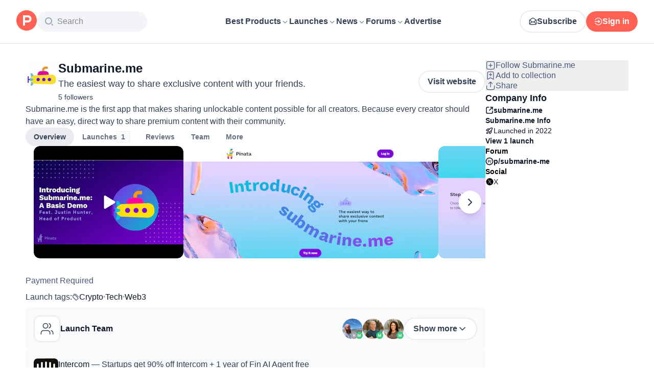

--- FILE ---
content_type: application/javascript; charset=UTF-8
request_url: https://www.producthunt.com/_next/static/chunks/e5b22383df3aa859.js
body_size: 39155
content:
;!function(){try { var e="undefined"!=typeof globalThis?globalThis:"undefined"!=typeof global?global:"undefined"!=typeof window?window:"undefined"!=typeof self?self:{},n=(new e.Error).stack;n&&((e._debugIds|| (e._debugIds={}))[n]="cabb0724-66e7-fcd4-9fcf-510784f6febc")}catch(e){}}();
(globalThis.TURBOPACK||(globalThis.TURBOPACK=[])).push(["object"==typeof document?document.currentScript:void 0,502956,254335,899074,e=>{"use strict";function t(e){return 9===e||32===e}function r(e){return e>=48&&e<=57}function n(e){return e>=97&&e<=122||e>=65&&e<=90}function i(e){return n(e)||95===e}function a(e){return n(e)||r(e)||95===e}function s(e){var r,n;let i=Number.MAX_SAFE_INTEGER,a=null,s=-1;for(let r=0;r<e.length;++r){let o=e[r],c=function(e){let r=0;for(;r<e.length&&t(e.charCodeAt(r));)++r;return r}(o);c!==o.length&&(a=null!=(n=a)?n:r,s=r,0!==r&&c<i&&(i=c))}return e.map((e,t)=>0===t?e:e.slice(i)).slice(null!=(r=a)?r:0,s+1)}function o(e){if(""===e)return!0;let t=!0,r=!1,n=!0,i=!1;for(let a=0;a<e.length;++a)switch(e.codePointAt(a)){case 0:case 1:case 2:case 3:case 4:case 5:case 6:case 7:case 8:case 11:case 12:case 14:case 15:case 13:return!1;case 10:if(t&&!i)return!1;i=!0,t=!0,r=!1;break;case 9:case 32:r||(r=t);break;default:n&&(n=r),t=!1}return!t&&(!n||!i)}function c(e,r){let n=e.replace(/"""/g,'\\"""'),i=n.split(/\r\n|[\n\r]/g),a=1===i.length,s=i.length>1&&i.slice(1).every(e=>0===e.length||t(e.charCodeAt(0))),o=n.endsWith('\\"""'),c=e.endsWith('"')&&!o,u=e.endsWith("\\"),l=c||u,h=!(null!=r&&r.minimize)&&(!a||e.length>70||l||s||o),f="",p=a&&t(e.charCodeAt(0));return(h&&!p||s)&&(f+="\n"),f+=n,(h||l)&&(f+="\n"),'"""'+f+'"""'}e.s(["isDigit",()=>r,"isNameContinue",()=>a,"isNameStart",()=>i,"isWhiteSpace",()=>t],254335),e.s(["dedentBlockStringLines",()=>s,"isPrintableAsBlockString",()=>o,"printBlockString",()=>c],899074);let u=/[\x00-\x1f\x22\x5c\x7f-\x9f]/g;function l(e){return h[e.charCodeAt(0)]}let h=["\\u0000","\\u0001","\\u0002","\\u0003","\\u0004","\\u0005","\\u0006","\\u0007","\\b","\\t","\\n","\\u000B","\\f","\\r","\\u000E","\\u000F","\\u0010","\\u0011","\\u0012","\\u0013","\\u0014","\\u0015","\\u0016","\\u0017","\\u0018","\\u0019","\\u001A","\\u001B","\\u001C","\\u001D","\\u001E","\\u001F","","",'\\"',"","","","","","","","","","","","","","","","","","","","","","","","","","","","","","","","","","","","","","","","","","","","","","","","","","","","","","","","","","\\\\","","","","","","","","","","","","","","","","","","","","","","","","","","","","","","","","","","","\\u007F","\\u0080","\\u0081","\\u0082","\\u0083","\\u0084","\\u0085","\\u0086","\\u0087","\\u0088","\\u0089","\\u008A","\\u008B","\\u008C","\\u008D","\\u008E","\\u008F","\\u0090","\\u0091","\\u0092","\\u0093","\\u0094","\\u0095","\\u0096","\\u0097","\\u0098","\\u0099","\\u009A","\\u009B","\\u009C","\\u009D","\\u009E","\\u009F"];var f=e.i(498943);function p(e){return(0,f.visit)(e,d)}let d={Name:{leave:e=>e.value},Variable:{leave:e=>"$"+e.name},Document:{leave:e=>v(e.definitions,"\n\n")},OperationDefinition:{leave(e){let t=_(e.variableDefinitions)?m("(\n",v(e.variableDefinitions,"\n"),"\n)"):m("(",v(e.variableDefinitions,", "),")"),r=m("",e.description,"\n")+v([e.operation,v([e.name,t]),v(e.directives," ")]," ");return("query"===r?"":r+" ")+e.selectionSet}},VariableDefinition:{leave:({variable:e,type:t,defaultValue:r,directives:n,description:i})=>m("",i,"\n")+e+": "+t+m(" = ",r)+m(" ",v(n," "))},SelectionSet:{leave:({selections:e})=>y(e)},Field:{leave({alias:e,name:t,arguments:r,directives:n,selectionSet:i}){let a=m("",e,": ")+t,s=a+m("(",v(r,", "),")");return s.length>80&&(s=a+m("(\n",g(v(r,"\n")),"\n)")),v([s,v(n," "),i]," ")}},Argument:{leave:({name:e,value:t})=>e+": "+t},FragmentSpread:{leave:({name:e,directives:t})=>"..."+e+m(" ",v(t," "))},InlineFragment:{leave:({typeCondition:e,directives:t,selectionSet:r})=>v(["...",m("on ",e),v(t," "),r]," ")},FragmentDefinition:{leave:({name:e,typeCondition:t,variableDefinitions:r,directives:n,selectionSet:i,description:a})=>m("",a,"\n")+`fragment ${e}${m("(",v(r,", "),")")} `+`on ${t} ${m("",v(n," ")," ")}`+i},IntValue:{leave:({value:e})=>e},FloatValue:{leave:({value:e})=>e},StringValue:{leave:({value:e,block:t})=>t?c(e):`"${e.replace(u,l)}"`},BooleanValue:{leave:({value:e})=>e?"true":"false"},NullValue:{leave:()=>"null"},EnumValue:{leave:({value:e})=>e},ListValue:{leave:({values:e})=>"["+v(e,", ")+"]"},ObjectValue:{leave:({fields:e})=>"{"+v(e,", ")+"}"},ObjectField:{leave:({name:e,value:t})=>e+": "+t},Directive:{leave:({name:e,arguments:t})=>"@"+e+m("(",v(t,", "),")")},NamedType:{leave:({name:e})=>e},ListType:{leave:({type:e})=>"["+e+"]"},NonNullType:{leave:({type:e})=>e+"!"},SchemaDefinition:{leave:({description:e,directives:t,operationTypes:r})=>m("",e,"\n")+v(["schema",v(t," "),y(r)]," ")},OperationTypeDefinition:{leave:({operation:e,type:t})=>e+": "+t},ScalarTypeDefinition:{leave:({description:e,name:t,directives:r})=>m("",e,"\n")+v(["scalar",t,v(r," ")]," ")},ObjectTypeDefinition:{leave:({description:e,name:t,interfaces:r,directives:n,fields:i})=>m("",e,"\n")+v(["type",t,m("implements ",v(r," & ")),v(n," "),y(i)]," ")},FieldDefinition:{leave:({description:e,name:t,arguments:r,type:n,directives:i})=>m("",e,"\n")+t+(_(r)?m("(\n",g(v(r,"\n")),"\n)"):m("(",v(r,", "),")"))+": "+n+m(" ",v(i," "))},InputValueDefinition:{leave:({description:e,name:t,type:r,defaultValue:n,directives:i})=>m("",e,"\n")+v([t+": "+r,m("= ",n),v(i," ")]," ")},InterfaceTypeDefinition:{leave:({description:e,name:t,interfaces:r,directives:n,fields:i})=>m("",e,"\n")+v(["interface",t,m("implements ",v(r," & ")),v(n," "),y(i)]," ")},UnionTypeDefinition:{leave:({description:e,name:t,directives:r,types:n})=>m("",e,"\n")+v(["union",t,v(r," "),m("= ",v(n," | "))]," ")},EnumTypeDefinition:{leave:({description:e,name:t,directives:r,values:n})=>m("",e,"\n")+v(["enum",t,v(r," "),y(n)]," ")},EnumValueDefinition:{leave:({description:e,name:t,directives:r})=>m("",e,"\n")+v([t,v(r," ")]," ")},InputObjectTypeDefinition:{leave:({description:e,name:t,directives:r,fields:n})=>m("",e,"\n")+v(["input",t,v(r," "),y(n)]," ")},DirectiveDefinition:{leave:({description:e,name:t,arguments:r,repeatable:n,locations:i})=>m("",e,"\n")+"directive @"+t+(_(r)?m("(\n",g(v(r,"\n")),"\n)"):m("(",v(r,", "),")"))+(n?" repeatable":"")+" on "+v(i," | ")},SchemaExtension:{leave:({directives:e,operationTypes:t})=>v(["extend schema",v(e," "),y(t)]," ")},ScalarTypeExtension:{leave:({name:e,directives:t})=>v(["extend scalar",e,v(t," ")]," ")},ObjectTypeExtension:{leave:({name:e,interfaces:t,directives:r,fields:n})=>v(["extend type",e,m("implements ",v(t," & ")),v(r," "),y(n)]," ")},InterfaceTypeExtension:{leave:({name:e,interfaces:t,directives:r,fields:n})=>v(["extend interface",e,m("implements ",v(t," & ")),v(r," "),y(n)]," ")},UnionTypeExtension:{leave:({name:e,directives:t,types:r})=>v(["extend union",e,v(t," "),m("= ",v(r," | "))]," ")},EnumTypeExtension:{leave:({name:e,directives:t,values:r})=>v(["extend enum",e,v(t," "),y(r)]," ")},InputObjectTypeExtension:{leave:({name:e,directives:t,fields:r})=>v(["extend input",e,v(t," "),y(r)]," ")},TypeCoordinate:{leave:({name:e})=>e},MemberCoordinate:{leave:({name:e,memberName:t})=>v([e,m(".",t)])},ArgumentCoordinate:{leave:({name:e,fieldName:t,argumentName:r})=>v([e,m(".",t),m("(",r,":)")])},DirectiveCoordinate:{leave:({name:e})=>v(["@",e])},DirectiveArgumentCoordinate:{leave:({name:e,argumentName:t})=>v(["@",e,m("(",t,":)")])}};function v(e,t=""){var r;return null!=(r=null==e?void 0:e.filter(e=>e).join(t))?r:""}function y(e){return m("{\n",g(v(e,"\n")),"\n}")}function m(e,t,r=""){return null!=t&&""!==t?e+t+r:""}function g(e){return m("  ",e.replace(/\n/g,"\n  "))}function _(e){var t;return null!=(t=null==e?void 0:e.some(e=>e.includes("\n")))&&t}e.s(["print",()=>p],502956)},204359,390056,91459,608285,704697,430279,642418,875428,287084,521487,e=>{"use strict";var t,r,n,i=e.i(290571);e.i(171258);var a=e.i(687081),s=e.i(495364),o=e.i(869981),c=e.i(307656),u=e.i(609187),l=e.i(758350),h=e.i(61518),f=e.i(415511),p=e.i(952812),d=e.i(420871),v=e.i(740096),y=e.i(285809),m=e.i(712337),g=e.i(975625),_=g.canUseWeakMap?WeakMap:Map,b=g.canUseWeakSet?WeakSet:Set,E=new m.Slot,O=!1;function T(){O||(O=!0,!1!==globalThis.__DEV__&&a.invariant.warn(52))}e.s(["MapImpl",()=>_,"SetImpl",()=>b,"disableWarningsSlot",()=>E,"warnOnImproperCacheImplementation",()=>T],390056);var k=e.i(786713),N=e.i(376846),S=e.i(253949);function D(e,t,r){return E.withValue(!0,function(){var n=function e(t,r,n,i,s){var o,c=n.knownChanged,u=function(e,t){if(t.has(e))return t.get(e);var r=Array.isArray(e)?[]:Object.create(null);return t.set(e,r),r}(t,n.mutableTargets);if(Array.isArray(t)){for(var l=0,h=Array.from(t.entries());l<h.length;l++){var f=h[l],p=f[0],d=f[1];if(null===d){u[p]=null;continue}var v=e(d,r,n,i,!1!==globalThis.__DEV__?"".concat(s||"","[").concat(p,"]"):void 0);c.has(v)&&c.add(u),u[p]=v}return c.has(u)?u:t}for(var m=0,g=r.selections;m<g.length;m++){var _=g[m],b=void 0;if(i&&c.add(u),_.kind===y.Kind.FIELD){var O=(0,S.resultKeyNameFromField)(_),T=_.selectionSet;if(void 0===(b=u[O]||t[O]))continue;if(T&&null!==b){var v=e(t[O],T,n,i,!1!==globalThis.__DEV__?"".concat(s||"",".").concat(O):void 0);c.has(v)&&(b=v)}!1===globalThis.__DEV__&&(u[O]=b),!1!==globalThis.__DEV__&&(!i||"__typename"===O||(null==(o=Object.getOwnPropertyDescriptor(u,O))?void 0:o.value)?(delete u[O],u[O]=b):Object.defineProperty(u,O,function(e,t,r,n,i){var s=function(){return E.getValue()||(!1!==globalThis.__DEV__&&a.invariant.warn(48,n?"".concat(i," '").concat(n,"'"):"anonymous ".concat(i),"".concat(r,".").concat(e).replace(/^\./,"")),s=function(){return t}),t};return{get:function(){return s()},set:function(e){s=function(){return e}},enumerable:!0,configurable:!0}}(O,b,s||"",n.operationName,n.operationType)))}if(_.kind===y.Kind.INLINE_FRAGMENT&&(!_.typeCondition||n.cache.fragmentMatches(_,t.__typename))&&(b=e(t,_.selectionSet,n,i,s)),_.kind===y.Kind.FRAGMENT_SPREAD){var N=_.name.value,D=n.fragmentMap[N]||(n.fragmentMap[N]=n.cache.lookupFragment(N));(0,a.invariant)(D,47,N);var I=(0,k.getFragmentMaskMode)(_);"mask"!==I&&(b=e(t,D.selectionSet,n,"migrate"===I,s))}c.has(b)&&c.add(u)}return"__typename"in t&&!("__typename"in u)&&(u.__typename=t.__typename),Object.keys(u).length!==Object.keys(t).length&&c.add(u),c.has(u)?u:t}(e,t,r,!1);return Object.isFrozen(e)&&(0,N.maybeDeepFreeze)(n),n})}function I(e,t,r,n){if(!r.fragmentMatches)return!1!==globalThis.__DEV__&&T(),e;var i=t.definitions.filter(function(e){return e.kind===y.Kind.FRAGMENT_DEFINITION});void 0===n&&((0,a.invariant)(1===i.length,49,i.length),n=i[0].name.value);var s=i.find(function(e){return e.name.value===n});return((0,a.invariant)(!!s,50,n),null==e||(0,o.default)(e,{}))?e:D(e,s.selectionSet,{operationType:"fragment",operationName:s.name.value,fragmentMap:(0,h.createFragmentMap)((0,l.getFragmentDefinitions)(t)),cache:r,mutableTargets:new _,knownChanged:new b})}e.s(["maskDefinition",()=>D],91459),e.s(["maskFragment",()=>I],608285);var x=function(){function e(){this.assumeImmutableResults=!1,this.getFragmentDoc=(0,s.wrap)(h.getFragmentQueryDocument,{max:u.cacheSizes["cache.fragmentQueryDocuments"]||1e3,cache:p.WeakCache})}return e.prototype.lookupFragment=function(e){return null},e.prototype.batch=function(e){var t,r=this,n="string"==typeof e.optimistic?e.optimistic:!1===e.optimistic?null:void 0;return this.performTransaction(function(){return t=e.update(r)},n),t},e.prototype.recordOptimisticTransaction=function(e,t){this.performTransaction(e,t)},e.prototype.transformDocument=function(e){return e},e.prototype.transformForLink=function(e){return e},e.prototype.identify=function(e){},e.prototype.gc=function(){return[]},e.prototype.modify=function(e){return!1},e.prototype.readQuery=function(e,t){return void 0===t&&(t=!!e.optimistic),this.read((0,i.__assign)((0,i.__assign)({},e),{rootId:e.id||"ROOT_QUERY",optimistic:t}))},e.prototype.watchFragment=function(e){var t,r=this,n=e.fragment,s=e.fragmentName,o=e.from,u=e.optimistic,h=(0,i.__rest)(e,["fragment","fragmentName","from","optimistic"]),p=this.getFragmentDoc(n,s),d=void 0===o||"string"==typeof o?o:this.identify(o),y=!!e[Symbol.for("apollo.dataMasking")];if(!1!==globalThis.__DEV__){var m=s||(0,l.getFragmentDefinition)(n).name.value;d||!1===globalThis.__DEV__||a.invariant.warn(1,m)}var g=(0,i.__assign)((0,i.__assign)({},h),{returnPartialData:!0,id:d,query:p,optimistic:void 0===u||u});return new c.Observable(function(a){return r.watch((0,i.__assign)((0,i.__assign)({},g),{immediate:!0,callback:function(o){var c=y?I(o.result,n,r,s):o.result;if(!(t&&(0,v.equalByQuery)(p,{data:t.result},{data:c},e.variables))){var u={data:c,complete:!!o.complete};o.missing&&(u.missing=(0,f.mergeDeepArray)(o.missing.map(function(e){return e.missing}))),t=(0,i.__assign)((0,i.__assign)({},o),{result:c}),a.next(u)}}}))})},e.prototype.readFragment=function(e,t){return void 0===t&&(t=!!e.optimistic),this.read((0,i.__assign)((0,i.__assign)({},e),{query:this.getFragmentDoc(e.fragment,e.fragmentName),rootId:e.id,optimistic:t}))},e.prototype.writeQuery=function(e){var t=e.id,r=e.data,n=(0,i.__rest)(e,["id","data"]);return this.write(Object.assign(n,{dataId:t||"ROOT_QUERY",result:r}))},e.prototype.writeFragment=function(e){var t=e.id,r=e.data,n=e.fragment,a=e.fragmentName,s=(0,i.__rest)(e,["id","data","fragment","fragmentName"]);return this.write(Object.assign(s,{query:this.getFragmentDoc(n,a),dataId:t,result:r}))},e.prototype.updateQuery=function(e,t){return this.batch({update:function(r){var n=r.readQuery(e),a=t(n);return null==a?n:(r.writeQuery((0,i.__assign)((0,i.__assign)({},e),{data:a})),a)}})},e.prototype.updateFragment=function(e,t){return this.batch({update:function(r){var n=r.readFragment(e),a=t(n);return null==a?n:(r.writeFragment((0,i.__assign)((0,i.__assign)({},e),{data:a})),a)}})},e}();!1!==globalThis.__DEV__&&(x.prototype.getMemoryInternals=d.getApolloCacheMemoryInternals),e.s(["ApolloCache",()=>x],704697);var w=function(e){function t(r,n,i,a){var s,o=e.call(this,r)||this;if(o.message=r,o.path=n,o.query=i,o.variables=a,Array.isArray(o.path)){o.missing=o.message;for(var c=o.path.length-1;c>=0;--c)(s={})[o.path[c]]=o.missing,o.missing=s}else o.missing=o.path;return o.__proto__=t.prototype,o}return(0,i.__extends)(t,e),t}(Error);e.s(["MissingFieldError",()=>w],430279);var R=e.i(498943),A=e.i(645938),C={kind:y.Kind.FIELD,name:{kind:y.Kind.NAME,value:"__typename"}};function F(e){var t=new Map;return function(r){void 0===r&&(r=e);var n=t.get(r);return n||t.set(r,n={variables:new Set,fragmentSpreads:new Set}),n}}function M(e,t){(0,l.checkDocument)(t);for(var r,n,s,o=F(""),c=F(""),u=function(e){for(var t=0,r=void 0;t<e.length&&(r=e[t]);++t)if(!(0,A.isArray)(r)){if(r.kind===y.Kind.OPERATION_DEFINITION)return o(r.name&&r.name.value);if(r.kind===y.Kind.FRAGMENT_DEFINITION)return c(r.name.value)}return!1!==globalThis.__DEV__&&a.invariant.error(97),null},f=0,p=t.definitions.length-1;p>=0;--p)t.definitions[p].kind===y.Kind.OPERATION_DEFINITION&&++f;var d=(r=new Map,n=new Map,e.forEach(function(e){e&&(e.name?r.set(e.name,e):e.test&&n.set(e.test,e))}),function(e){var t=r.get(e.name.value);return!t&&n.size&&n.forEach(function(r,n){n(e)&&(t=r)}),t}),v=function(e){return(0,A.isNonEmptyArray)(e)&&e.map(d).some(function(e){return e&&e.remove})},m=new Map,g=!1,_={enter:function(e){if(v(e.directives))return g=!0,null}},b=(0,R.visit)(t,{Field:_,InlineFragment:_,VariableDefinition:{enter:function(){return!1}},Variable:{enter:function(e,t,r,n,i){var a=u(i);a&&a.variables.add(e.name.value)}},FragmentSpread:{enter:function(e,t,r,n,i){if(v(e.directives))return g=!0,null;var a=u(i);a&&a.fragmentSpreads.add(e.name.value)}},FragmentDefinition:{enter:function(e,t,r,n){m.set(JSON.stringify(n),e)},leave:function(e,t,r,n){return e===m.get(JSON.stringify(n))?e:f>0&&e.selectionSet.selections.every(function(e){return e.kind===y.Kind.FIELD&&"__typename"===e.name.value})?(c(e.name.value).removed=!0,g=!0,null):void 0}},Directive:{leave:function(e){if(d(e))return g=!0,null}}});if(!g)return t;var E=function(e){return!e.transitiveVars&&(e.transitiveVars=new Set(e.variables),e.removed||e.fragmentSpreads.forEach(function(t){E(c(t)).transitiveVars.forEach(function(t){e.transitiveVars.add(t)})})),e},O=new Set;b.definitions.forEach(function(e){e.kind===y.Kind.OPERATION_DEFINITION?E(o(e.name&&e.name.value)).fragmentSpreads.forEach(function(e){O.add(e)}):e.kind!==y.Kind.FRAGMENT_DEFINITION||0!==f||c(e.name.value).removed||O.add(e.name.value)}),O.forEach(function(e){E(c(e)).fragmentSpreads.forEach(function(e){O.add(e)})});var T={enter:function(e){var t;if(t=e.name.value,!O.has(t)||c(t).removed)return null}};return s=(0,R.visit)(b,{FragmentSpread:T,FragmentDefinition:T,OperationDefinition:{leave:function(e){if(e.variableDefinitions){var t=E(o(e.name&&e.name.value)).transitiveVars;if(t.size<e.variableDefinitions.length)return(0,i.__assign)((0,i.__assign)({},e),{variableDefinitions:e.variableDefinitions.filter(function(e){return t.has(e.variable.name.value)})})}}}}),!function e(t,r){return!t||t.selectionSet.selections.every(function(t){return t.kind===y.Kind.FRAGMENT_SPREAD&&e(r[t.name.value],r)})}((0,l.getOperationDefinition)(s)||(0,l.getFragmentDefinition)(s),(0,h.createFragmentMap)((0,l.getFragmentDefinitions)(s)))?s:null}var L=Object.assign(function(e){return(0,R.visit)(e,{SelectionSet:{enter:function(e,t,r){if(!r||r.kind!==y.Kind.OPERATION_DEFINITION){var n=e.selections;if(!(!n||n.some(function(e){return(0,S.isField)(e)&&("__typename"===e.name.value||0===e.name.value.lastIndexOf("__",0))}))&&!((0,S.isField)(r)&&r.directives&&r.directives.some(function(e){return"export"===e.name.value})))return(0,i.__assign)((0,i.__assign)({},e),{selections:(0,i.__spreadArray)((0,i.__spreadArray)([],n,!0),[C],!1)})}}}})},{added:function(e){return e===C}});function P(e){return"query"===(0,l.getMainDefinition)(e).operation?e:(0,R.visit)(e,{OperationDefinition:{enter:function(e){return(0,i.__assign)((0,i.__assign)({},e),{operation:"query"})}}})}function q(e){return(0,l.checkDocument)(e),M([{test:function(e){return"client"===e.name.value},remove:!0}],e)}function j(e){return(0,l.checkDocument)(e),(0,R.visit)(e,{FragmentSpread:function(e){var t;if(null==(t=e.directives)||!t.some(function(e){return"unmask"===e.name.value}))return(0,i.__assign)((0,i.__assign)({},e),{directives:(0,i.__spreadArray)((0,i.__spreadArray)([],e.directives||[],!0),[{kind:y.Kind.DIRECTIVE,name:{kind:y.Kind.NAME,value:"nonreactive"}}],!1)})}})}e.s(["addNonReactiveToNamedFragments",()=>j,"addTypenameToDocument",()=>L,"buildQueryFromSelectionSet",()=>P,"removeClientSetsFromDocument",()=>q,"removeDirectivesFromDocument",()=>M],642418);var K=e.i(540059);function Q(e){return e}var V=function(){function e(e,t){void 0===t&&(t=Object.create(null)),this.resultCache=g.canUseWeakSet?new WeakSet:new Set,this.transform=e,t.getCacheKey&&(this.getCacheKey=t.getCacheKey),this.cached=!1!==t.cache,this.resetCache()}return e.prototype.getCacheKey=function(e){return[e]},e.identity=function(){return new e(Q,{cache:!1})},e.split=function(t,r,n){return void 0===n&&(n=e.identity()),Object.assign(new e(function(e){return(t(e)?r:n).transformDocument(e)},{cache:!1}),{left:r,right:n})},e.prototype.resetCache=function(){var t=this;if(this.cached){var r=new K.Trie(g.canUseWeakMap);this.performWork=(0,s.wrap)(e.prototype.performWork.bind(this),{makeCacheKey:function(e){var n=t.getCacheKey(e);if(n)return(0,a.invariant)(Array.isArray(n),77),r.lookupArray(n)},max:u.cacheSizes["documentTransform.cache"],cache:p.WeakCache})}},e.prototype.performWork=function(e){return(0,l.checkDocument)(e),this.transform(e)},e.prototype.transformDocument=function(e){if(this.resultCache.has(e))return e;var t=this.performWork(e);return this.resultCache.add(t),t},e.prototype.concat=function(t){var r=this;return Object.assign(new e(function(e){return t.transformDocument(r.transformDocument(e))},{cache:!1}),{left:this,right:t})},e}();e.s(["DocumentTransform",()=>V],875428);var B=e.i(832515),U=e.i(502956),W=e.i(134049),z=Object.assign(function(e){var t=n.get(e);return t||(t=(0,U.print)(e),n.set(e,t)),t},{reset:function(){n=new W.AutoCleanedWeakCache(u.cacheSizes.print||2e3)}});z.reset(),!1!==globalThis.__DEV__&&(0,d.registerGlobalCache)("print",function(){return n?n.size:0}),e.s(["print",()=>z],287084);var G=e.i(419983),Y=e.i(436433),$=e.i(502693),J=Object.prototype.hasOwnProperty;function H(e){return null==e}function X(e,t){var r=e.__typename,n=e.id,i=e._id;if("string"==typeof r&&(t&&(t.keyObject=H(n)?H(i)?void 0:{_id:i}:{id:n}),H(n)&&!H(i)&&(n=i),!H(n)))return"".concat(r,":").concat("number"==typeof n||"string"==typeof n?n:JSON.stringify(n))}var Z={dataIdFromObject:X,addTypename:!0,resultCaching:!0,canonizeResults:!1};function ee(e){return(0,Y.compact)(Z,e)}function et(e){var t=e.canonizeResults;return void 0===t?Z.canonizeResults:t}function er(e,t){return(0,S.isReference)(t)?e.get(t.__ref,"__typename"):t&&t.__typename}var en=/^[_a-z][_0-9a-z]*/i;function ei(e){var t=e.match(en);return t?t[0]:e}function ea(e,t,r){return!!(0,G.isNonNullObject)(t)&&((0,A.isArray)(t)?t.every(function(t){return ea(e,t,r)}):e.selections.every(function(e){if((0,S.isField)(e)&&(0,k.shouldInclude)(e,r)){var n=(0,S.resultKeyNameFromField)(e);return J.call(t,n)&&(!e.selectionSet||ea(e.selectionSet,t[n],r))}return!0}))}function es(e){return(0,G.isNonNullObject)(e)&&!(0,S.isReference)(e)&&!(0,A.isArray)(e)}function eo(){return new f.DeepMerger}function ec(e,t){var r=(0,h.createFragmentMap)((0,l.getFragmentDefinitions)(e));return{fragmentMap:r,lookupFragment:function(e){var n=r[e];return!n&&t&&(n=t.lookup(e)),n||null}}}e.s(["TypeOrFieldNameRegExp",()=>en,"defaultDataIdFromObject",()=>X,"extractFragmentContext",()=>ec,"fieldNameFromStoreName",()=>ei,"getTypenameFromStoreObject",()=>er,"hasOwn",()=>J,"makeProcessedFieldsMerger",()=>eo,"normalizeConfig",()=>ee,"selectionSetMatchesResult",()=>ea,"shouldCanonizeResults",()=>et,"storeValueIsStoreObject",()=>es],521487);var eu=Object.create(null),el=function(){return eu},eh=Object.create(null),ef=function(){function e(e,t){var r=this;this.policies=e,this.group=t,this.data=Object.create(null),this.rootIds=Object.create(null),this.refs=Object.create(null),this.getFieldValue=function(e,t){return(0,N.maybeDeepFreeze)((0,S.isReference)(e)?r.get(e.__ref,t):e&&e[t])},this.canRead=function(e){return(0,S.isReference)(e)?r.has(e.__ref):"object"==typeof e},this.toReference=function(e,t){if("string"==typeof e)return(0,S.makeReference)(e);if((0,S.isReference)(e))return e;var n=r.policies.identify(e)[0];if(n){var i=(0,S.makeReference)(n);return t&&r.merge(n,e),i}}}return e.prototype.toObject=function(){return(0,i.__assign)({},this.data)},e.prototype.has=function(e){return void 0!==this.lookup(e,!0)},e.prototype.get=function(e,t){if(this.group.depend(e,t),J.call(this.data,e)){var r=this.data[e];if(r&&J.call(r,t))return r[t]}return"__typename"===t&&J.call(this.policies.rootTypenamesById,e)?this.policies.rootTypenamesById[e]:this instanceof ev?this.parent.get(e,t):void 0},e.prototype.lookup=function(e,t){return(t&&this.group.depend(e,"__exists"),J.call(this.data,e))?this.data[e]:this instanceof ev?this.parent.lookup(e,t):this.policies.rootTypenamesById[e]?Object.create(null):void 0},e.prototype.merge=function(e,t){var r,n=this;(0,S.isReference)(e)&&(e=e.__ref),(0,S.isReference)(t)&&(t=t.__ref);var i="string"==typeof e?this.lookup(r=e):e,s="string"==typeof t?this.lookup(r=t):t;if(s){(0,a.invariant)("string"==typeof r,2);var o=new f.DeepMerger(em).merge(i,s);if(this.data[r]=o,o!==i&&(delete this.refs[r],this.group.caching)){var c=Object.create(null);i||(c.__exists=1),Object.keys(s).forEach(function(e){if(!i||i[e]!==o[e]){c[e]=1;var t=ei(e);t===e||n.policies.hasKeyArgs(o.__typename,t)||(c[t]=1),void 0!==o[e]||n instanceof ev||delete o[e]}}),c.__typename&&!(i&&i.__typename)&&this.policies.rootTypenamesById[r]===o.__typename&&delete c.__typename,Object.keys(c).forEach(function(e){return n.group.dirty(r,e)})}}},e.prototype.modify=function(e,t){var r=this,n=this.lookup(e);if(n){var s=Object.create(null),o=!1,c=!0,u={DELETE:eu,INVALIDATE:eh,isReference:S.isReference,toReference:this.toReference,canRead:this.canRead,readField:function(t,n){return r.policies.readField("string"==typeof t?{fieldName:t,from:n||(0,S.makeReference)(e)}:t,{store:r})}};if(Object.keys(n).forEach(function(l){var h=ei(l),f=n[l];if(void 0!==f){var p="function"==typeof t?t:t[l]||t[h];if(p){var d=p===el?eu:p((0,N.maybeDeepFreeze)(f),(0,i.__assign)((0,i.__assign)({},u),{fieldName:h,storeFieldName:l,storage:r.getStorage(e,l)}));if(d===eh)r.group.dirty(e,l);else if(d===eu&&(d=void 0),d!==f&&(s[l]=d,o=!0,f=d,!1!==globalThis.__DEV__)){var v=function(e){if(void 0===r.lookup(e.__ref))return!1!==globalThis.__DEV__&&a.invariant.warn(3,e),!0};if((0,S.isReference)(d))v(d);else if(Array.isArray(d))for(var y=!1,m=void 0,g=0,_=d;g<_.length;g++){var b=_[g];if((0,S.isReference)(b)){if(y=!0,v(b))break}else"object"==typeof b&&b&&r.policies.identify(b)[0]&&(m=b);if(y&&void 0!==m){!1!==globalThis.__DEV__&&a.invariant.warn(4,m);break}}}}void 0!==f&&(c=!1)}}),o)return this.merge(e,s),c&&(this instanceof ev?this.data[e]=void 0:delete this.data[e],this.group.dirty(e,"__exists")),!0}return!1},e.prototype.delete=function(e,t,r){var n,i=this.lookup(e);if(i){var a=this.getFieldValue(i,"__typename"),s=t&&r?this.policies.getStoreFieldName({typename:a,fieldName:t,args:r}):t;return this.modify(e,s?((n={})[s]=el,n):el)}return!1},e.prototype.evict=function(e,t){var r=!1;return e.id&&(J.call(this.data,e.id)&&(r=this.delete(e.id,e.fieldName,e.args)),this instanceof ev&&this!==t&&(r=this.parent.evict(e,t)||r),(e.fieldName||r)&&this.group.dirty(e.id,e.fieldName||"__exists")),r},e.prototype.clear=function(){this.replace(null)},e.prototype.extract=function(){var e=this,t=this.toObject(),r=[];return this.getRootIdSet().forEach(function(t){J.call(e.policies.rootTypenamesById,t)||r.push(t)}),r.length&&(t.__META={extraRootIds:r.sort()}),t},e.prototype.replace=function(e){var t=this;if(Object.keys(this.data).forEach(function(r){e&&J.call(e,r)||t.delete(r)}),e){var r=e.__META,n=(0,i.__rest)(e,["__META"]);Object.keys(n).forEach(function(e){t.merge(e,n[e])}),r&&r.extraRootIds.forEach(this.retain,this)}},e.prototype.retain=function(e){return this.rootIds[e]=(this.rootIds[e]||0)+1},e.prototype.release=function(e){if(this.rootIds[e]>0){var t=--this.rootIds[e];return t||delete this.rootIds[e],t}return 0},e.prototype.getRootIdSet=function(e){return void 0===e&&(e=new Set),Object.keys(this.rootIds).forEach(e.add,e),this instanceof ev?this.parent.getRootIdSet(e):Object.keys(this.policies.rootTypenamesById).forEach(e.add,e),e},e.prototype.gc=function(){var e=this,t=this.getRootIdSet(),r=this.toObject();t.forEach(function(n){J.call(r,n)&&(Object.keys(e.findChildRefIds(n)).forEach(t.add,t),delete r[n])});var n=Object.keys(r);if(n.length){for(var i=this;i instanceof ev;)i=i.parent;n.forEach(function(e){return i.delete(e)})}return n},e.prototype.findChildRefIds=function(e){if(!J.call(this.refs,e)){var t=this.refs[e]=Object.create(null),r=this.data[e];if(!r)return t;var n=new Set([r]);n.forEach(function(e){(0,S.isReference)(e)&&(t[e.__ref]=!0),(0,G.isNonNullObject)(e)&&Object.keys(e).forEach(function(t){var r=e[t];(0,G.isNonNullObject)(r)&&n.add(r)})})}return this.refs[e]},e.prototype.makeCacheKey=function(){return this.group.keyMaker.lookupArray(arguments)},e}(),ep=function(){function e(e,t){void 0===t&&(t=null),this.caching=e,this.parent=t,this.d=null,this.resetCaching()}return e.prototype.resetCaching=function(){this.d=this.caching?(0,$.dep)():null,this.keyMaker=new K.Trie(g.canUseWeakMap)},e.prototype.depend=function(e,t){if(this.d){this.d(t+"#"+e);var r=ei(t);r!==t&&this.d(r+"#"+e),this.parent&&this.parent.depend(e,t)}},e.prototype.dirty=function(e,t){this.d&&this.d.dirty(t+"#"+e,"__exists"===t?"forget":"setDirty")},e}();function ed(e,t){eg(e)&&e.group.depend(t,"__exists")}r=function(e){function t(t){var r=t.policies,n=t.resultCaching,i=t.seed,a=e.call(this,r,new ep(void 0===n||n))||this;return a.stump=new ey(a),a.storageTrie=new K.Trie(g.canUseWeakMap),i&&a.replace(i),a}return(0,i.__extends)(t,e),t.prototype.addLayer=function(e,t){return this.stump.addLayer(e,t)},t.prototype.removeLayer=function(){return this},t.prototype.getStorage=function(){return this.storageTrie.lookupArray(arguments)},t}(t=ef||(ef={})),t.Root=r;var ev=function(e){function t(t,r,n,i){var a=e.call(this,r.policies,i)||this;return a.id=t,a.parent=r,a.replay=n,a.group=i,n(a),a}return(0,i.__extends)(t,e),t.prototype.addLayer=function(e,r){return new t(e,this,r,this.group)},t.prototype.removeLayer=function(e){var t=this,r=this.parent.removeLayer(e);return e===this.id?(this.group.caching&&Object.keys(this.data).forEach(function(e){var n=t.data[e],i=r.lookup(e);i?n?n!==i&&Object.keys(n).forEach(function(r){(0,o.equal)(n[r],i[r])||t.group.dirty(e,r)}):(t.group.dirty(e,"__exists"),Object.keys(i).forEach(function(r){t.group.dirty(e,r)})):t.delete(e)}),r):r===this.parent?this:r.addLayer(this.id,this.replay)},t.prototype.toObject=function(){return(0,i.__assign)((0,i.__assign)({},this.parent.toObject()),this.data)},t.prototype.findChildRefIds=function(t){var r=this.parent.findChildRefIds(t);return J.call(this.data,t)?(0,i.__assign)((0,i.__assign)({},r),e.prototype.findChildRefIds.call(this,t)):r},t.prototype.getStorage=function(){for(var e=this.parent;e.parent;)e=e.parent;return e.getStorage.apply(e,arguments)},t}(ef),ey=function(e){function t(t){return e.call(this,"EntityStore.Stump",t,function(){},new ep(t.group.caching,t.group))||this}return(0,i.__extends)(t,e),t.prototype.removeLayer=function(){return this},t.prototype.merge=function(e,t){return this.parent.merge(e,t)},t}(ev);function em(e,t,r){var n=e[r],i=t[r];return(0,o.equal)(n,i)?n:i}function eg(e){return!!(e instanceof ef&&e.group.caching)}var e_=function(){function e(){this.known=new(g.canUseWeakSet?WeakSet:Set),this.pool=new K.Trie(g.canUseWeakMap),this.passes=new WeakMap,this.keysByJSON=new Map,this.empty=this.admit({})}return e.prototype.isKnown=function(e){return(0,G.isNonNullObject)(e)&&this.known.has(e)},e.prototype.pass=function(e){if((0,G.isNonNullObject)(e)){var t=(0,G.isNonNullObject)(e)?(0,A.isArray)(e)?e.slice(0):(0,i.__assign)({__proto__:Object.getPrototypeOf(e)},e):e;return this.passes.set(t,e),t}return e},e.prototype.admit=function(e){var t=this;if((0,G.isNonNullObject)(e)){var r=this.passes.get(e);if(r)return r;switch(Object.getPrototypeOf(e)){case Array.prototype:if(this.known.has(e))break;var n=e.map(this.admit,this),i=this.pool.lookupArray(n);return i.array||(this.known.add(i.array=n),!1!==globalThis.__DEV__&&Object.freeze(n)),i.array;case null:case Object.prototype:if(this.known.has(e))break;var a=Object.getPrototypeOf(e),s=[a],o=this.sortedKeys(e);s.push(o.json);var c=s.length;o.sorted.forEach(function(r){s.push(t.admit(e[r]))});var i=this.pool.lookupArray(s);if(!i.object){var u=i.object=Object.create(a);this.known.add(u),o.sorted.forEach(function(e,t){u[e]=s[c+t]}),!1!==globalThis.__DEV__&&Object.freeze(u)}return i.object}}return e},e.prototype.sortedKeys=function(e){var t=Object.keys(e),r=this.pool.lookupArray(t);if(!r.keys){t.sort();var n=JSON.stringify(t);(r.keys=this.keysByJSON.get(n))||this.keysByJSON.set(n,r.keys={sorted:t,json:n})}return r.keys},e}();function eb(e){return[e.selectionSet,e.objectOrReference,e.context,e.context.canonizeResults]}var eE=function(){function e(e){var t=this;this.knownResults=new(g.canUseWeakMap?WeakMap:Map),this.config=(0,Y.compact)(e,{addTypename:!1!==e.addTypename,canonizeResults:et(e)}),this.canon=e.canon||new e_,this.executeSelectionSet=(0,s.wrap)(function(e){var r,n=e.context.canonizeResults,a=eb(e);a[3]=!n;var s=(r=t.executeSelectionSet).peek.apply(r,a);return s?n?(0,i.__assign)((0,i.__assign)({},s),{result:t.canon.admit(s.result)}):s:(ed(e.context.store,e.enclosingRef.__ref),t.execSelectionSetImpl(e))},{max:this.config.resultCacheMaxSize||u.cacheSizes["inMemoryCache.executeSelectionSet"]||5e4,keyArgs:eb,makeCacheKey:function(e,t,r,n){if(eg(r.store))return r.store.makeCacheKey(e,(0,S.isReference)(t)?t.__ref:t,r.varString,n)}}),this.executeSubSelectedArray=(0,s.wrap)(function(e){return ed(e.context.store,e.enclosingRef.__ref),t.execSubSelectedArrayImpl(e)},{max:this.config.resultCacheMaxSize||u.cacheSizes["inMemoryCache.executeSubSelectedArray"]||1e4,makeCacheKey:function(e){var t=e.field,r=e.array,n=e.context;if(eg(n.store))return n.store.makeCacheKey(t,r,n.varString)}})}return e.prototype.resetCanon=function(){this.canon=new e_},e.prototype.diffQueryAgainstStore=function(e){var t,r=e.store,n=e.query,a=e.rootId,s=e.variables,o=e.returnPartialData,c=e.canonizeResults,u=void 0===c?this.config.canonizeResults:c,h=this.config.cache.policies;s=(0,i.__assign)((0,i.__assign)({},(0,l.getDefaultValues)((0,l.getQueryDefinition)(n))),s);var f=(0,S.makeReference)(void 0===a?"ROOT_QUERY":a),p=this.executeSelectionSet({selectionSet:(0,l.getMainDefinition)(n).selectionSet,objectOrReference:f,enclosingRef:f,context:(0,i.__assign)({store:r,query:n,policies:h,variables:s,varString:(0,B.canonicalStringify)(s),canonizeResults:u},ec(n,this.config.fragments))});if(p.missing&&(t=[new w(function(e){try{JSON.stringify(e,function(e,t){if("string"==typeof t)throw t;return t})}catch(e){return e}}(p.missing),p.missing,n,s)],!(void 0===o||o)))throw t[0];return{result:p.result,complete:!t,missing:t}},e.prototype.isFresh=function(e,t,r,n){if(eg(n.store)&&this.knownResults.get(e)===r){var i=this.executeSelectionSet.peek(r,t,n,this.canon.isKnown(e));if(i&&e===i.result)return!0}return!1},e.prototype.execSelectionSetImpl=function(e){var t,r=this,n=e.selectionSet,i=e.objectOrReference,s=e.enclosingRef,o=e.context;if((0,S.isReference)(i)&&!o.policies.rootTypenamesById[i.__ref]&&!o.store.has(i.__ref))return{result:this.canon.empty,missing:"Dangling reference to missing ".concat(i.__ref," object")};var c=o.variables,u=o.policies,l=o.store.getFieldValue(i,"__typename"),p=[],d=new f.DeepMerger;function v(e,r){var n;return e.missing&&(t=d.merge(t,((n={})[r]=e.missing,n))),e.result}this.config.addTypename&&"string"==typeof l&&!u.rootIdsByTypename[l]&&p.push({__typename:l});var m=new Set(n.selections);m.forEach(function(e){var n,f;if((0,k.shouldInclude)(e,c))if((0,S.isField)(e)){var g=u.readField({fieldName:e.name.value,field:e,variables:o.variables,from:i},o),_=(0,S.resultKeyNameFromField)(e);void 0===g?L.added(e)||(t=d.merge(t,((n={})[_]="Can't find field '".concat(e.name.value,"' on ").concat((0,S.isReference)(i)?i.__ref+" object":"object "+JSON.stringify(i,null,2)),n))):(0,A.isArray)(g)?g.length>0&&(g=v(r.executeSubSelectedArray({field:e,array:g,enclosingRef:s,context:o}),_)):e.selectionSet?null!=g&&(g=v(r.executeSelectionSet({selectionSet:e.selectionSet,objectOrReference:g,enclosingRef:(0,S.isReference)(g)?g:s,context:o}),_)):o.canonizeResults&&(g=r.canon.pass(g)),void 0!==g&&p.push(((f={})[_]=g,f))}else{var b=(0,h.getFragmentFromSelection)(e,o.lookupFragment);if(!b&&e.kind===y.Kind.FRAGMENT_SPREAD)throw(0,a.newInvariantError)(10,e.name.value);b&&u.fragmentMatches(b,l)&&b.selectionSet.selections.forEach(m.add,m)}});var g={result:(0,f.mergeDeepArray)(p),missing:t},_=o.canonizeResults?this.canon.admit(g):(0,N.maybeDeepFreeze)(g);return _.result&&this.knownResults.set(_.result,n),_},e.prototype.execSubSelectedArrayImpl=function(e){var t,r=this,n=e.field,i=e.array,s=e.enclosingRef,o=e.context,c=new f.DeepMerger;function u(e,r){var n;return e.missing&&(t=c.merge(t,((n={})[r]=e.missing,n))),e.result}return n.selectionSet&&(i=i.filter(o.store.canRead)),i=i.map(function(e,t){return null===e?null:(0,A.isArray)(e)?u(r.executeSubSelectedArray({field:n,array:e,enclosingRef:s,context:o}),t):n.selectionSet?u(r.executeSelectionSet({selectionSet:n.selectionSet,objectOrReference:e,enclosingRef:(0,S.isReference)(e)?e:s,context:o}),t):(!1!==globalThis.__DEV__&&function(e,t,r){if(!t.selectionSet){var n=new Set([r]);n.forEach(function(r){(0,G.isNonNullObject)(r)&&((0,a.invariant)(!(0,S.isReference)(r),11,er(e,r),t.name.value),Object.values(r).forEach(n.add,n))})}}(o.store,n,e),e)}),{result:o.canonizeResults?this.canon.admit(i):i,missing:t}},e}(),eO=e.i(795077),eT=e.i(290690),ek=e.i(807928),eN=Object.create(null);function eS(e){var t=JSON.stringify(e);return eN[t]||(eN[t]=Object.create(null))}function eD(e){var t=eS(e);return t.keyFieldsFn||(t.keyFieldsFn=function(t,r){var n=function(e,t){return r.readField(t,e)},i=r.keyObject=ex(e,function(e){var i=eR(r.storeObject,e,n);return void 0===i&&t!==r.storeObject&&J.call(t,e[0])&&(i=eR(t,e,ew)),(0,a.invariant)(void 0!==i,5,e.join("."),t),i});return"".concat(r.typename,":").concat(JSON.stringify(i))})}function eI(e){var t=eS(e);return t.keyArgsFn||(t.keyArgsFn=function(t,r){var n=r.field,i=r.variables,a=r.fieldName,s=JSON.stringify(ex(e,function(e){var r=e[0],a=r.charAt(0);if("@"===a){if(n&&(0,A.isNonEmptyArray)(n.directives)){var s=r.slice(1),o=n.directives.find(function(e){return e.name.value===s}),c=o&&(0,S.argumentsObjectFromField)(o,i);return c&&eR(c,e.slice(1))}return}if("$"===a){var u=r.slice(1);if(i&&J.call(i,u)){var l=e.slice(0);return l[0]=u,eR(i,l)}return}if(t)return eR(t,e)}));return(t||"{}"!==s)&&(a+=":"+s),a})}function ex(e,t){var r=new f.DeepMerger;return(function e(t){var r=eS(t);if(!r.paths){var n=r.paths=[],i=[];t.forEach(function(r,a){(0,A.isArray)(r)?(e(r).forEach(function(e){return n.push(i.concat(e))}),i.length=0):(i.push(r),(0,A.isArray)(t[a+1])||(n.push(i.slice(0)),i.length=0))})}return r.paths})(e).reduce(function(e,n){var i,a=t(n);if(void 0!==a){for(var s=n.length-1;s>=0;--s)(i={})[n[s]]=a,a=i;e=r.merge(e,a)}return e},Object.create(null))}function ew(e,t){return e[t]}function eR(e,t,r){return r=r||ew,function e(t){return(0,G.isNonNullObject)(t)?(0,A.isArray)(t)?t.map(e):ex(Object.keys(t).sort(),function(e){return eR(t,e)}):t}(t.reduce(function e(t,n){return(0,A.isArray)(t)?t.map(function(t){return e(t,n)}):t&&r(t,n)},e))}function eA(e){return void 0!==e.args?e.args:e.field?(0,S.argumentsObjectFromField)(e.field,e.variables):null}var eC=function(){},eF=function(e,t){return t.fieldName},eM=function(e,t,r){return(0,r.mergeObjects)(e,t)},eL=function(e,t){return t},eP=function(){function e(e){this.config=e,this.typePolicies=Object.create(null),this.toBeAdded=Object.create(null),this.supertypeMap=new Map,this.fuzzySubtypes=new Map,this.rootIdsByTypename=Object.create(null),this.rootTypenamesById=Object.create(null),this.usingPossibleTypes=!1,this.config=(0,i.__assign)({dataIdFromObject:X},e),this.cache=this.config.cache,this.setRootTypename("Query"),this.setRootTypename("Mutation"),this.setRootTypename("Subscription"),e.possibleTypes&&this.addPossibleTypes(e.possibleTypes),e.typePolicies&&this.addTypePolicies(e.typePolicies)}return e.prototype.identify=function(e,t){var r,n,a=this,s=t&&(t.typename||(null==(r=t.storeObject)?void 0:r.__typename))||e.__typename;if(s===this.rootTypenamesById.ROOT_QUERY)return["ROOT_QUERY"];var o=t&&t.storeObject||e,c=(0,i.__assign)((0,i.__assign)({},t),{typename:s,storeObject:o,readField:t&&t.readField||function(){var e=ej(arguments,o);return a.readField(e,{store:a.cache.data,variables:e.variables})}}),u=s&&this.getTypePolicy(s),l=u&&u.keyFn||this.config.dataIdFromObject;return E.withValue(!0,function(){for(;l;){var t=l((0,i.__assign)((0,i.__assign)({},e),o),c);if((0,A.isArray)(t))l=eD(t);else{n=t;break}}}),n=n?String(n):void 0,c.keyObject?[n,c.keyObject]:[n]},e.prototype.addTypePolicies=function(e){var t=this;Object.keys(e).forEach(function(r){var n=e[r],a=n.queryType,s=n.mutationType,o=n.subscriptionType,c=(0,i.__rest)(n,["queryType","mutationType","subscriptionType"]);a&&t.setRootTypename("Query",r),s&&t.setRootTypename("Mutation",r),o&&t.setRootTypename("Subscription",r),J.call(t.toBeAdded,r)?t.toBeAdded[r].push(c):t.toBeAdded[r]=[c]})},e.prototype.updateTypePolicy=function(e,t){var r=this,n=this.getTypePolicy(e),i=t.keyFields,a=t.fields;function s(e,t){e.merge="function"==typeof t?t:!0===t?eM:!1===t?eL:e.merge}s(n,t.merge),n.keyFn=!1===i?eC:(0,A.isArray)(i)?eD(i):"function"==typeof i?i:n.keyFn,a&&Object.keys(a).forEach(function(t){var n=r.getFieldPolicy(e,t,!0),i=a[t];if("function"==typeof i)n.read=i;else{var o=i.keyArgs,c=i.read,u=i.merge;n.keyFn=!1===o?eF:(0,A.isArray)(o)?eI(o):"function"==typeof o?o:n.keyFn,"function"==typeof c&&(n.read=c),s(n,u)}n.read&&n.merge&&(n.keyFn=n.keyFn||eF)})},e.prototype.setRootTypename=function(e,t){void 0===t&&(t=e);var r="ROOT_"+e.toUpperCase(),n=this.rootTypenamesById[r];t!==n&&((0,a.invariant)(!n||n===e,6,e),n&&delete this.rootIdsByTypename[n],this.rootIdsByTypename[t]=r,this.rootTypenamesById[r]=t)},e.prototype.addPossibleTypes=function(e){var t=this;this.usingPossibleTypes=!0,Object.keys(e).forEach(function(r){t.getSupertypeSet(r,!0),e[r].forEach(function(e){t.getSupertypeSet(e,!0).add(r);var n=e.match(en);n&&n[0]===e||t.fuzzySubtypes.set(e,new RegExp(e))})})},e.prototype.getTypePolicy=function(e){var t=this;if(!J.call(this.typePolicies,e)){var r=this.typePolicies[e]=Object.create(null);r.fields=Object.create(null);var n=this.supertypeMap.get(e);!n&&this.fuzzySubtypes.size&&(n=this.getSupertypeSet(e,!0),this.fuzzySubtypes.forEach(function(r,i){if(r.test(e)){var a=t.supertypeMap.get(i);a&&a.forEach(function(e){return n.add(e)})}})),n&&n.size&&n.forEach(function(e){var n=t.getTypePolicy(e),a=n.fields;Object.assign(r,(0,i.__rest)(n,["fields"])),Object.assign(r.fields,a)})}var a=this.toBeAdded[e];return a&&a.length&&a.splice(0).forEach(function(r){t.updateTypePolicy(e,r)}),this.typePolicies[e]},e.prototype.getFieldPolicy=function(e,t,r){if(e){var n=this.getTypePolicy(e).fields;return n[t]||r&&(n[t]=Object.create(null))}},e.prototype.getSupertypeSet=function(e,t){var r=this.supertypeMap.get(e);return!r&&t&&this.supertypeMap.set(e,r=new Set),r},e.prototype.fragmentMatches=function(e,t,r,n){var i=this;if(!e.typeCondition)return!0;if(!t)return!1;var s=e.typeCondition.name.value;if(t===s)return!0;if(this.usingPossibleTypes&&this.supertypeMap.has(s))for(var o=this.getSupertypeSet(t,!0),c=[o],u=function(e){var t=i.getSupertypeSet(e,!1);t&&t.size&&0>c.indexOf(t)&&c.push(t)},l=!!(r&&this.fuzzySubtypes.size),h=!1,f=0;f<c.length;++f){var p=c[f];if(p.has(s))return o.has(s)||(h&&!1!==globalThis.__DEV__&&a.invariant.warn(7,t,s),o.add(s)),!0;p.forEach(u),l&&f===c.length-1&&ea(e.selectionSet,r,n)&&(l=!1,h=!0,this.fuzzySubtypes.forEach(function(e,r){var n=t.match(e);n&&n[0]===t&&u(r)}))}return!1},e.prototype.hasKeyArgs=function(e,t){var r=this.getFieldPolicy(e,t,!1);return!!(r&&r.keyFn)},e.prototype.getStoreFieldName=function(e){var t,r=e.typename,n=e.fieldName,i=this.getFieldPolicy(r,n,!1),a=i&&i.keyFn;if(a&&r)for(var s={typename:r,fieldName:n,field:e.field||null,variables:e.variables},o=eA(e);a;){var c=a(o,s);if((0,A.isArray)(c))a=eI(c);else{t=c||n;break}}return(void 0===t&&(t=e.field?(0,S.storeKeyNameFromField)(e.field,e.variables):(0,S.getStoreKeyName)(n,eA(e))),!1===t)?n:n===ei(t)?t:n+":"+t},e.prototype.readField=function(e,t){var r=e.from;if(r&&(e.field||e.fieldName)){if(void 0===e.typename){var n=t.store.getFieldValue(r,"__typename");n&&(e.typename=n)}var i=this.getStoreFieldName(e),a=ei(i),s=t.store.getFieldValue(r,i),o=this.getFieldPolicy(e.typename,a,!1),c=o&&o.read;if(c){var u=eq(this,r,e,t,t.store.getStorage((0,S.isReference)(r)?r.__ref:r,i));return ek.cacheSlot.withValue(this.cache,c,[s,u])}return s}},e.prototype.getReadFunction=function(e,t){var r=this.getFieldPolicy(e,t,!1);return r&&r.read},e.prototype.getMergeFunction=function(e,t,r){var n=this.getFieldPolicy(e,t,!1),i=n&&n.merge;return!i&&r&&(i=(n=this.getTypePolicy(r))&&n.merge),i},e.prototype.runMergeFunction=function(e,t,r,n,i){var a=r.field,s=r.typename,o=r.merge;return o===eM?eK(n.store)(e,t):o===eL?t:(n.overwrite&&(e=void 0),o(e,t,eq(this,void 0,{typename:s,fieldName:a.name.value,field:a,variables:n.variables},n,i||Object.create(null))))},e}();function eq(e,t,r,n,i){var a=e.getStoreFieldName(r),s=ei(a),o=r.variables||n.variables,c=n.store,u=c.toReference,l=c.canRead;return{args:eA(r),field:r.field||null,fieldName:s,storeFieldName:a,variables:o,isReference:S.isReference,toReference:u,storage:i,cache:e.cache,canRead:l,readField:function(){return e.readField(ej(arguments,t,o),n)},mergeObjects:eK(n.store)}}function ej(e,t,r){var n,s=e[0],o=e[1],c=e.length;return"string"==typeof s?n={fieldName:s,from:c>1?o:t}:(n=(0,i.__assign)({},s),J.call(n,"from")||(n.from=t)),!1!==globalThis.__DEV__&&void 0===n.from&&!1!==globalThis.__DEV__&&a.invariant.warn(8,(0,eT.stringifyForDisplay)(Array.from(e))),void 0===n.variables&&(n.variables=r),n}function eK(e){return function(t,r){if((0,A.isArray)(t)||(0,A.isArray)(r))throw(0,a.newInvariantError)(9);if((0,G.isNonNullObject)(t)&&(0,G.isNonNullObject)(r)){var n=e.getFieldValue(t,"__typename"),s=e.getFieldValue(r,"__typename");if(n&&s&&n!==s)return r;if((0,S.isReference)(t)&&es(r))return e.merge(t.__ref,r),t;if(es(t)&&(0,S.isReference)(r))return e.merge(t,r.__ref),r;if(es(t)&&es(r))return(0,i.__assign)((0,i.__assign)({},t),r)}return r}}function eQ(e,t,r){var n="".concat(t).concat(r),a=e.flavors.get(n);return a||e.flavors.set(n,a=e.clientOnly===t&&e.deferred===r?e:(0,i.__assign)((0,i.__assign)({},e),{clientOnly:t,deferred:r})),a}var eV=function(){function e(e,t,r){this.cache=e,this.reader=t,this.fragments=r}return e.prototype.writeToStore=function(e,t){var r=this,n=t.query,s=t.result,c=t.dataId,u=t.variables,h=t.overwrite,f=(0,l.getOperationDefinition)(n),p=eo();u=(0,i.__assign)((0,i.__assign)({},(0,l.getDefaultValues)(f)),u);var d=(0,i.__assign)((0,i.__assign)({store:e,written:Object.create(null),merge:function(e,t){return p.merge(e,t)},variables:u,varString:(0,B.canonicalStringify)(u)},ec(n,this.fragments)),{overwrite:!!h,incomingById:new Map,clientOnly:!1,deferred:!1,flavors:new Map}),v=this.processSelectionSet({result:s||Object.create(null),dataId:c,selectionSet:f.selectionSet,mergeTree:{map:new Map},context:d});if(!(0,S.isReference)(v))throw(0,a.newInvariantError)(12,s);return d.incomingById.forEach(function(t,n){var s=t.storeObject,c=t.mergeTree,u=t.fieldNodeSet,l=(0,S.makeReference)(n);if(c&&c.map.size){var h=r.applyMerges(c,l,s,d);if((0,S.isReference)(h))return;s=h}if(!1!==globalThis.__DEV__&&!d.overwrite){var f=Object.create(null);u.forEach(function(e){e.selectionSet&&(f[e.name.value]=!0)});var p=function(e){var t=c&&c.map.get(e);return!!(t&&t.info&&t.info.merge)};Object.keys(s).forEach(function(e){!0!==f[ei(e)]||p(e)||function(e,t,r,n){var s=function(e){var t=n.getFieldValue(e,r);return"object"==typeof t&&t},c=s(e);if(c){var u=s(t);if(!(!u||(0,S.isReference)(c)||(0,o.equal)(c,u)||Object.keys(c).every(function(e){return void 0!==n.getFieldValue(u,e)}))){var l=n.getFieldValue(e,"__typename")||n.getFieldValue(t,"__typename"),h=ei(r),f="".concat(l,".").concat(h);if(!eG.has(f)){eG.add(f);var p=[];(0,A.isArray)(c)||(0,A.isArray)(u)||[c,u].forEach(function(e){var t=n.getFieldValue(e,"__typename");"string"!=typeof t||p.includes(t)||p.push(t)}),!1!==globalThis.__DEV__&&a.invariant.warn(15,h,l,p.length?"either ensure all objects of type "+p.join(" and ")+" have an ID or a custom merge function, or ":"",f,(0,i.__assign)({},c),(0,i.__assign)({},u))}}}}(l,s,e,d.store)})}e.merge(n,s)}),e.retain(v.__ref),v},e.prototype.processSelectionSet=function(e){var t=this,r=e.dataId,n=e.result,s=e.selectionSet,o=e.context,c=e.mergeTree,u=this.cache.policies,l=Object.create(null),h=r&&u.rootTypenamesById[r]||(0,S.getTypenameFromResult)(n,s,o.fragmentMap)||r&&o.store.get(r,"__typename");"string"==typeof h&&(l.__typename=h);var f=function(){var e=ej(arguments,l,o.variables);if((0,S.isReference)(e.from)){var t=o.incomingById.get(e.from.__ref);if(t){var r=u.readField((0,i.__assign)((0,i.__assign)({},e),{from:t.storeObject}),o);if(void 0!==r)return r}}return u.readField(e,o)},p=new Set;this.flattenFields(s,n,o,h).forEach(function(e,r){var i,s=n[(0,S.resultKeyNameFromField)(r)];if(p.add(r),void 0!==s){var o=u.getStoreFieldName({typename:h,fieldName:r.name.value,field:r,variables:e.variables}),d=eU(c,o),v=t.processFieldValue(s,r,r.selectionSet?eQ(e,!1,!1):e,d),y=void 0;r.selectionSet&&((0,S.isReference)(v)||es(v))&&(y=f("__typename",v));var m=u.getMergeFunction(h,r.name.value,y);m?d.info={field:r,typename:h,merge:m}:ez(c,o),l=e.merge(l,((i={})[o]=v,i))}else!1===globalThis.__DEV__||e.clientOnly||e.deferred||L.added(r)||u.getReadFunction(h,r.name.value)||!1===globalThis.__DEV__||a.invariant.error(13,(0,S.resultKeyNameFromField)(r),n)});try{var d=u.identify(n,{typename:h,selectionSet:s,fragmentMap:o.fragmentMap,storeObject:l,readField:f}),v=d[0],y=d[1];r=r||v,y&&(l=o.merge(l,y))}catch(e){if(!r)throw e}if("string"==typeof r){var m=(0,S.makeReference)(r),g=o.written[r]||(o.written[r]=[]);if(g.indexOf(s)>=0||(g.push(s),this.reader&&this.reader.isFresh(n,m,s,o)))return m;var _=o.incomingById.get(r);return _?(_.storeObject=o.merge(_.storeObject,l),_.mergeTree=function e(t,r){if(t===r||!r||eW(r))return t;if(!t||eW(t))return r;var n=t.info&&r.info?(0,i.__assign)((0,i.__assign)({},t.info),r.info):t.info||r.info,a=t.map.size&&r.map.size,s={info:n,map:a?new Map:t.map.size?t.map:r.map};if(a){var o=new Set(r.map.keys());t.map.forEach(function(t,n){s.map.set(n,e(t,r.map.get(n))),o.delete(n)}),o.forEach(function(n){s.map.set(n,e(r.map.get(n),t.map.get(n)))})}return s}(_.mergeTree,c),p.forEach(function(e){return _.fieldNodeSet.add(e)})):o.incomingById.set(r,{storeObject:l,mergeTree:eW(c)?void 0:c,fieldNodeSet:p}),m}return l},e.prototype.processFieldValue=function(e,t,r,n){var i=this;return t.selectionSet&&null!==e?(0,A.isArray)(e)?e.map(function(e,a){var s=i.processFieldValue(e,t,r,eU(n,a));return ez(n,a),s}):this.processSelectionSet({result:e,selectionSet:t.selectionSet,context:r,mergeTree:n}):!1!==globalThis.__DEV__?(0,eO.cloneDeep)(e):e},e.prototype.flattenFields=function(e,t,r,n){void 0===n&&(n=(0,S.getTypenameFromResult)(t,e,r.fragmentMap));var i=new Map,s=this.cache.policies,o=new K.Trie(!1);return!function e(c,u){var l=o.lookup(c,u.clientOnly,u.deferred);l.visited||(l.visited=!0,c.selections.forEach(function(o){if((0,k.shouldInclude)(o,r.variables)){var c=u.clientOnly,l=u.deferred;if(!(c&&l)&&(0,A.isNonEmptyArray)(o.directives)&&o.directives.forEach(function(e){var t=e.name.value;if("client"===t&&(c=!0),"defer"===t){var n=(0,S.argumentsObjectFromField)(e,r.variables);n&&!1===n.if||(l=!0)}}),(0,S.isField)(o)){var f=i.get(o);f&&(c=c&&f.clientOnly,l=l&&f.deferred),i.set(o,eQ(r,c,l))}else{var p=(0,h.getFragmentFromSelection)(o,r.lookupFragment);if(!p&&o.kind===y.Kind.FRAGMENT_SPREAD)throw(0,a.newInvariantError)(14,o.name.value);p&&s.fragmentMatches(p,n,t,r.variables)&&e(p.selectionSet,eQ(r,c,l))}}}))}(e,r),i},e.prototype.applyMerges=function(e,t,r,n,s){var o=this;if(e.map.size&&!(0,S.isReference)(r)){var c,u,l=!(0,A.isArray)(r)&&((0,S.isReference)(t)||es(t))?t:void 0,h=r;l&&!s&&(s=[(0,S.isReference)(l)?l.__ref:l]);var f=function(e,t){return(0,A.isArray)(e)?"number"==typeof t?e[t]:void 0:n.store.getFieldValue(e,String(t))};e.map.forEach(function(e,t){var r=f(l,t),i=f(h,t);if(void 0!==i){s&&s.push(t);var c=o.applyMerges(e,r,i,n,s);c!==i&&(u=u||new Map).set(t,c),s&&(0,a.invariant)(s.pop()===t)}}),u&&(r=(0,A.isArray)(h)?h.slice(0):(0,i.__assign)({},h),u.forEach(function(e,t){r[t]=e}))}return e.info?this.cache.policies.runMergeFunction(t,r,e.info,n,s&&(c=n.store).getStorage.apply(c,s)):r},e}(),eB=[];function eU(e,t){var r=e.map;return r.has(t)||r.set(t,eB.pop()||{map:new Map}),r.get(t)}function eW(e){return!e||!(e.info||e.map.size)}function ez(e,t){var r=e.map,n=r.get(t);n&&eW(n)&&(eB.push(n),r.delete(t))}var eG=new Set,eY=function(e){function t(t){void 0===t&&(t={});var r=e.call(this)||this;return r.watches=new Set,r.addTypenameTransform=new V(L),r.assumeImmutableResults=!0,r.makeVar=ek.makeVar,r.txCount=0,r.config=ee(t),r.addTypename=!!r.config.addTypename,r.policies=new eP({cache:r,dataIdFromObject:r.config.dataIdFromObject,possibleTypes:r.config.possibleTypes,typePolicies:r.config.typePolicies}),r.init(),r}return(0,i.__extends)(t,e),t.prototype.init=function(){var e=this.data=new ef.Root({policies:this.policies,resultCaching:this.config.resultCaching});this.optimisticData=e.stump,this.resetResultCache()},t.prototype.resetResultCache=function(e){var t=this,r=this.storeReader,n=this.config.fragments;this.storeWriter=new eV(this,this.storeReader=new eE({cache:this,addTypename:this.addTypename,resultCacheMaxSize:this.config.resultCacheMaxSize,canonizeResults:et(this.config),canon:e?void 0:r&&r.canon,fragments:n}),n),this.maybeBroadcastWatch=(0,s.wrap)(function(e,r){return t.broadcastWatch(e,r)},{max:this.config.resultCacheMaxSize||u.cacheSizes["inMemoryCache.maybeBroadcastWatch"]||5e3,makeCacheKey:function(e){var r=e.optimistic?t.optimisticData:t.data;if(eg(r)){var n=e.optimistic,i=e.id,a=e.variables;return r.makeCacheKey(e.query,e.callback,(0,B.canonicalStringify)({optimistic:n,id:i,variables:a}))}}}),new Set([this.data.group,this.optimisticData.group]).forEach(function(e){return e.resetCaching()})},t.prototype.restore=function(e){return this.init(),e&&this.data.replace(e),this},t.prototype.extract=function(e){return void 0===e&&(e=!1),(e?this.optimisticData:this.data).extract()},t.prototype.read=function(e){var t=e.returnPartialData;try{return this.storeReader.diffQueryAgainstStore((0,i.__assign)((0,i.__assign)({},e),{store:e.optimistic?this.optimisticData:this.data,config:this.config,returnPartialData:void 0!==t&&t})).result||null}catch(e){if(e instanceof w)return null;throw e}},t.prototype.write=function(e){try{return++this.txCount,this.storeWriter.writeToStore(this.data,e)}finally{--this.txCount||!1===e.broadcast||this.broadcastWatches()}},t.prototype.modify=function(e){if(J.call(e,"id")&&!e.id)return!1;var t=e.optimistic?this.optimisticData:this.data;try{return++this.txCount,t.modify(e.id||"ROOT_QUERY",e.fields)}finally{--this.txCount||!1===e.broadcast||this.broadcastWatches()}},t.prototype.diff=function(e){return this.storeReader.diffQueryAgainstStore((0,i.__assign)((0,i.__assign)({},e),{store:e.optimistic?this.optimisticData:this.data,rootId:e.id||"ROOT_QUERY",config:this.config}))},t.prototype.watch=function(e){var t=this;return this.watches.size||(0,ek.recallCache)(this),this.watches.add(e),e.immediate&&this.maybeBroadcastWatch(e),function(){t.watches.delete(e)&&!t.watches.size&&(0,ek.forgetCache)(t),t.maybeBroadcastWatch.forget(e)}},t.prototype.gc=function(e){B.canonicalStringify.reset(),z.reset(),this.addTypenameTransform.resetCache(),null==(t=this.config.fragments)||t.resetCaches();var t,r=this.optimisticData.gc();return e&&!this.txCount&&(e.resetResultCache?this.resetResultCache(e.resetResultIdentities):e.resetResultIdentities&&this.storeReader.resetCanon()),r},t.prototype.retain=function(e,t){return(t?this.optimisticData:this.data).retain(e)},t.prototype.release=function(e,t){return(t?this.optimisticData:this.data).release(e)},t.prototype.identify=function(e){if((0,S.isReference)(e))return e.__ref;try{return this.policies.identify(e)[0]}catch(e){!1!==globalThis.__DEV__&&a.invariant.warn(e)}},t.prototype.evict=function(e){if(!e.id){if(J.call(e,"id"))return!1;e=(0,i.__assign)((0,i.__assign)({},e),{id:"ROOT_QUERY"})}try{return++this.txCount,this.optimisticData.evict(e,this.data)}finally{--this.txCount||!1===e.broadcast||this.broadcastWatches()}},t.prototype.reset=function(e){var t=this;return this.init(),B.canonicalStringify.reset(),e&&e.discardWatches?(this.watches.forEach(function(e){return t.maybeBroadcastWatch.forget(e)}),this.watches.clear(),(0,ek.forgetCache)(this)):this.broadcastWatches(),Promise.resolve()},t.prototype.removeOptimistic=function(e){var t=this.optimisticData.removeLayer(e);t!==this.optimisticData&&(this.optimisticData=t,this.broadcastWatches())},t.prototype.batch=function(e){var t,r=this,n=e.update,a=e.optimistic,s=void 0===a||a,o=e.removeOptimistic,c=e.onWatchUpdated,u=function(e){var i=r.data,a=r.optimisticData;++r.txCount,e&&(r.data=r.optimisticData=e);try{return t=n(r)}finally{--r.txCount,r.data=i,r.optimisticData=a}},l=new Set;return c&&!this.txCount&&this.broadcastWatches((0,i.__assign)((0,i.__assign)({},e),{onWatchUpdated:function(e){return l.add(e),!1}})),"string"==typeof s?this.optimisticData=this.optimisticData.addLayer(s,u):!1===s?u(this.data):u(),"string"==typeof o&&(this.optimisticData=this.optimisticData.removeLayer(o)),c&&l.size?(this.broadcastWatches((0,i.__assign)((0,i.__assign)({},e),{onWatchUpdated:function(e,t){var r=c.call(this,e,t);return!1!==r&&l.delete(e),r}})),l.size&&l.forEach(function(e){return r.maybeBroadcastWatch.dirty(e)})):this.broadcastWatches(e),t},t.prototype.performTransaction=function(e,t){return this.batch({update:e,optimistic:t||null!==t})},t.prototype.transformDocument=function(e){return this.addTypenameToDocument(this.addFragmentsToDocument(e))},t.prototype.fragmentMatches=function(e,t){return this.policies.fragmentMatches(e,t)},t.prototype.lookupFragment=function(e){var t;return(null==(t=this.config.fragments)?void 0:t.lookup(e))||null},t.prototype.broadcastWatches=function(e){var t=this;this.txCount||this.watches.forEach(function(r){return t.maybeBroadcastWatch(r,e)})},t.prototype.addFragmentsToDocument=function(e){var t=this.config.fragments;return t?t.transform(e):e},t.prototype.addTypenameToDocument=function(e){return this.addTypename?this.addTypenameTransform.transformDocument(e):e},t.prototype.broadcastWatch=function(e,t){var r=e.lastDiff,n=this.diff(e);(!t||(e.optimistic&&"string"==typeof t.optimistic&&(n.fromOptimisticTransaction=!0),!t.onWatchUpdated||!1!==t.onWatchUpdated.call(this,e,n,r)))&&(r&&(0,o.equal)(r.result,n.result)||e.callback(e.lastDiff=n,r))},t}(x);!1!==globalThis.__DEV__&&(eY.prototype.getMemoryInternals=d.getInMemoryCacheMemoryInternals),e.s(["InMemoryCache",()=>eY],204359)},94442,796693,531532,418895,102134,990083,911603,e=>{"use strict";var t,r,n,i,a=e.i(1770);function s(e,t,r){return new a.GraphQLError(`Syntax Error: ${r}`,{source:e,positions:[t]})}e.s(["syntaxError",()=>s],796693);var o=e.i(20064);(t=n||(n={})).QUERY="QUERY",t.MUTATION="MUTATION",t.SUBSCRIPTION="SUBSCRIPTION",t.FIELD="FIELD",t.FRAGMENT_DEFINITION="FRAGMENT_DEFINITION",t.FRAGMENT_SPREAD="FRAGMENT_SPREAD",t.INLINE_FRAGMENT="INLINE_FRAGMENT",t.VARIABLE_DEFINITION="VARIABLE_DEFINITION",t.SCHEMA="SCHEMA",t.SCALAR="SCALAR",t.OBJECT="OBJECT",t.FIELD_DEFINITION="FIELD_DEFINITION",t.ARGUMENT_DEFINITION="ARGUMENT_DEFINITION",t.INTERFACE="INTERFACE",t.UNION="UNION",t.ENUM="ENUM",t.ENUM_VALUE="ENUM_VALUE",t.INPUT_OBJECT="INPUT_OBJECT",t.INPUT_FIELD_DEFINITION="INPUT_FIELD_DEFINITION",e.s(["DirectiveLocation",()=>n],531532);var c=e.i(285809),u=e.i(899074),l=e.i(254335);(r=i||(i={})).SOF="<SOF>",r.EOF="<EOF>",r.BANG="!",r.DOLLAR="$",r.AMP="&",r.PAREN_L="(",r.PAREN_R=")",r.DOT=".",r.SPREAD="...",r.COLON=":",r.EQUALS="=",r.AT="@",r.BRACKET_L="[",r.BRACKET_R="]",r.BRACE_L="{",r.PIPE="|",r.BRACE_R="}",r.NAME="Name",r.INT="Int",r.FLOAT="Float",r.STRING="String",r.BLOCK_STRING="BlockString",r.COMMENT="Comment",e.s(["TokenKind",()=>i],418895);class h{constructor(e){const t=new o.Token(i.SOF,0,0,0,0);this.source=e,this.lastToken=t,this.token=t,this.line=1,this.lineStart=0}get[Symbol.toStringTag](){return"Lexer"}advance(){return this.lastToken=this.token,this.token=this.lookahead()}lookahead(){let e=this.token;if(e.kind!==i.EOF)do if(e.next)e=e.next;else{let t=function(e,t){let r=e.source.body,n=r.length,a=t;for(;a<n;){let t=r.charCodeAt(a);switch(t){case 65279:case 9:case 32:case 44:++a;continue;case 10:++a,++e.line,e.lineStart=a;continue;case 13:10===r.charCodeAt(a+1)?a+=2:++a,++e.line,e.lineStart=a;continue;case 35:return function(e,t){let r=e.source.body,n=r.length,a=t+1;for(;a<n;){let e=r.charCodeAt(a);if(10===e||13===e)break;if(p(e))++a;else if(d(r,a))a+=2;else break}return g(e,i.COMMENT,t,a,r.slice(t+1,a))}(e,a);case 33:return g(e,i.BANG,a,a+1);case 36:return g(e,i.DOLLAR,a,a+1);case 38:return g(e,i.AMP,a,a+1);case 40:return g(e,i.PAREN_L,a,a+1);case 41:return g(e,i.PAREN_R,a,a+1);case 46:if(46===r.charCodeAt(a+1)&&46===r.charCodeAt(a+2))return g(e,i.SPREAD,a,a+3);break;case 58:return g(e,i.COLON,a,a+1);case 61:return g(e,i.EQUALS,a,a+1);case 64:return g(e,i.AT,a,a+1);case 91:return g(e,i.BRACKET_L,a,a+1);case 93:return g(e,i.BRACKET_R,a,a+1);case 123:return g(e,i.BRACE_L,a,a+1);case 124:return g(e,i.PIPE,a,a+1);case 125:return g(e,i.BRACE_R,a,a+1);case 34:if(34===r.charCodeAt(a+1)&&34===r.charCodeAt(a+2))return function(e,t){let r=e.source.body,n=r.length,a=e.lineStart,o=t+3,c=o,l="",h=[];for(;o<n;){let n=r.charCodeAt(o);if(34===n&&34===r.charCodeAt(o+1)&&34===r.charCodeAt(o+2)){l+=r.slice(c,o),h.push(l);let n=g(e,i.BLOCK_STRING,t,o+3,(0,u.dedentBlockStringLines)(h).join("\n"));return e.line+=h.length-1,e.lineStart=a,n}if(92===n&&34===r.charCodeAt(o+1)&&34===r.charCodeAt(o+2)&&34===r.charCodeAt(o+3)){l+=r.slice(c,o),c=o+1,o+=4;continue}if(10===n||13===n){l+=r.slice(c,o),h.push(l),13===n&&10===r.charCodeAt(o+1)?o+=2:++o,l="",c=o,a=o;continue}if(p(n))++o;else if(d(r,o))o+=2;else throw s(e.source,o,`Invalid character within String: ${m(e,o)}.`)}throw s(e.source,o,"Unterminated string.")}(e,a);return function(e,t){let r=e.source.body,n=r.length,a=t+1,o=a,c="";for(;a<n;){let n=r.charCodeAt(a);if(34===n)return c+=r.slice(o,a),g(e,i.STRING,t,a+1,c);if(92===n){c+=r.slice(o,a);let t=117===r.charCodeAt(a+1)?123===r.charCodeAt(a+2)?function(e,t){let r=e.source.body,n=0,i=3;for(;i<12;){let e=r.charCodeAt(t+i++);if(125===e){if(i<5||!p(n))break;return{value:String.fromCodePoint(n),size:i}}if((n=n<<4|E(e))<0)break}throw s(e.source,t,`Invalid Unicode escape sequence: "${r.slice(t,t+i)}".`)}(e,a):function(e,t){let r=e.source.body,n=b(r,t+2);if(p(n))return{value:String.fromCodePoint(n),size:6};if(v(n)&&92===r.charCodeAt(t+6)&&117===r.charCodeAt(t+7)){let e=b(r,t+8);if(y(e))return{value:String.fromCodePoint(n,e),size:12}}throw s(e.source,t,`Invalid Unicode escape sequence: "${r.slice(t,t+6)}".`)}(e,a):function(e,t){let r=e.source.body;switch(r.charCodeAt(t+1)){case 34:return{value:'"',size:2};case 92:return{value:"\\",size:2};case 47:return{value:"/",size:2};case 98:return{value:"\b",size:2};case 102:return{value:"\f",size:2};case 110:return{value:"\n",size:2};case 114:return{value:"\r",size:2};case 116:return{value:"	",size:2}}throw s(e.source,t,`Invalid character escape sequence: "${r.slice(t,t+2)}".`)}(e,a);c+=t.value,a+=t.size,o=a;continue}if(10===n||13===n)break;if(p(n))++a;else if(d(r,a))a+=2;else throw s(e.source,a,`Invalid character within String: ${m(e,a)}.`)}throw s(e.source,a,"Unterminated string.")}(e,a)}if((0,l.isDigit)(t)||45===t)return function(e,t,r){let n=e.source.body,a=t,o=r,c=!1;if(45===o&&(o=n.charCodeAt(++a)),48===o){if(o=n.charCodeAt(++a),(0,l.isDigit)(o))throw s(e.source,a,`Invalid number, unexpected digit after 0: ${m(e,a)}.`)}else a=_(e,a,o),o=n.charCodeAt(a);if(46===o&&(c=!0,o=n.charCodeAt(++a),a=_(e,a,o),o=n.charCodeAt(a)),(69===o||101===o)&&(c=!0,(43===(o=n.charCodeAt(++a))||45===o)&&(o=n.charCodeAt(++a)),a=_(e,a,o),o=n.charCodeAt(a)),46===o||(0,l.isNameStart)(o))throw s(e.source,a,`Invalid number, expected digit but got: ${m(e,a)}.`);return g(e,c?i.FLOAT:i.INT,t,a,n.slice(t,a))}(e,a,t);if((0,l.isNameStart)(t))return O(e,a);throw s(e.source,a,39===t?"Unexpected single quote character ('), did you mean to use a double quote (\")?":p(t)||d(r,a)?`Unexpected character: ${m(e,a)}.`:`Invalid character: ${m(e,a)}.`)}return g(e,i.EOF,n,n)}(this,e.end);e.next=t,t.prev=e,e=t}while(e.kind===i.COMMENT)return e}}function f(e){return e===i.BANG||e===i.DOLLAR||e===i.AMP||e===i.PAREN_L||e===i.PAREN_R||e===i.DOT||e===i.SPREAD||e===i.COLON||e===i.EQUALS||e===i.AT||e===i.BRACKET_L||e===i.BRACKET_R||e===i.BRACE_L||e===i.PIPE||e===i.BRACE_R}function p(e){return e>=0&&e<=55295||e>=57344&&e<=1114111}function d(e,t){return v(e.charCodeAt(t))&&y(e.charCodeAt(t+1))}function v(e){return e>=55296&&e<=56319}function y(e){return e>=56320&&e<=57343}function m(e,t){let r=e.source.body.codePointAt(t);if(void 0===r)return i.EOF;if(r>=32&&r<=126){let e=String.fromCodePoint(r);return'"'===e?"'\"'":`"${e}"`}return"U+"+r.toString(16).toUpperCase().padStart(4,"0")}function g(e,t,r,n,i){let a=e.line,s=1+r-e.lineStart;return new o.Token(t,r,n,a,s,i)}function _(e,t,r){if(!(0,l.isDigit)(r))throw s(e.source,t,`Invalid number, expected digit but got: ${m(e,t)}.`);let n=e.source.body,i=t+1;for(;(0,l.isDigit)(n.charCodeAt(i));)++i;return i}function b(e,t){return E(e.charCodeAt(t))<<12|E(e.charCodeAt(t+1))<<8|E(e.charCodeAt(t+2))<<4|E(e.charCodeAt(t+3))}function E(e){return e>=48&&e<=57?e-48:e>=65&&e<=70?e-55:e>=97&&e<=102?e-87:-1}function O(e,t){let r=e.source.body,n=r.length,a=t+1;for(;a<n;){let e=r.charCodeAt(a);if((0,l.isNameContinue)(e))++a;else break}return g(e,i.NAME,t,a,r.slice(t,a))}e.s(["Lexer",()=>h,"createToken",()=>g,"isPunctuatorTokenKind",()=>f,"printCodePointAt",()=>m,"readName",()=>O],102134);class T{line=1;lineStart=0;constructor(e){const t=new o.Token(i.SOF,0,0,0,0);this.source=e,this.lastToken=t,this.token=t}get[Symbol.toStringTag](){return"SchemaCoordinateLexer"}advance(){return this.lastToken=this.token,this.token=this.lookahead()}lookahead(){let e=this.token;if(e.kind!==i.EOF){let t=function(e,t){let r=e.source.body,n=r.length;if(t<n){let n=r.charCodeAt(t);switch(n){case 46:return g(e,i.DOT,t,t+1);case 40:return g(e,i.PAREN_L,t,t+1);case 41:return g(e,i.PAREN_R,t,t+1);case 58:return g(e,i.COLON,t,t+1);case 64:return g(e,i.AT,t,t+1)}if((0,l.isNameStart)(n))return O(e,t);throw s(e.source,t,`Invalid character: ${m(e,t)}.`)}return g(e,i.EOF,n,n)}(this,e.end);e.next=t,t.prev=e,e=t}return e}}var k=e.i(936535),N=e.i(241888);e.i(247167);let S=globalThis.process&&1?function(e,t){return e instanceof t}:function(e,t){if(e instanceof t)return!0;if("object"==typeof e&&null!==e){var r;let n=t.prototype[Symbol.toStringTag];if(n===(Symbol.toStringTag in e?e[Symbol.toStringTag]:null==(r=e.constructor)?void 0:r.name)){let t=(0,N.inspect)(e);throw Error(`Cannot use ${n} "${t}" from another module or realm.

Ensure that there is only one instance of "graphql" in the node_modules
directory. If different versions of "graphql" are the dependencies of other
relied on modules, use "resolutions" to ensure only one version is installed.

https://yarnpkg.com/en/docs/selective-version-resolutions

Duplicate "graphql" modules cannot be used at the same time since different
versions may have different capabilities and behavior. The data from one
version used in the function from another could produce confusing and
spurious results.`)}}return!1};e.s(["instanceOf",0,S],990083);class D{constructor(e,t="GraphQL request",r={line:1,column:1}){"string"==typeof e||(0,k.devAssert)(!1,`Body must be a string. Received: ${(0,N.inspect)(e)}.`),this.body=e,this.name=t,this.locationOffset=r,this.locationOffset.line>0||(0,k.devAssert)(!1,"line in locationOffset is 1-indexed and must be positive."),this.locationOffset.column>0||(0,k.devAssert)(!1,"column in locationOffset is 1-indexed and must be positive.")}get[Symbol.toStringTag](){return"Source"}}function I(e){return S(e,D)}function x(e,t){let r=new F(e,t),n=r.parseDocument();return Object.defineProperty(n,"tokenCount",{enumerable:!1,value:r.tokenCount}),n}function w(e,t){let r=new F(e,t);r.expectToken(i.SOF);let n=r.parseValueLiteral(!1);return r.expectToken(i.EOF),n}function R(e,t){let r=new F(e,t);r.expectToken(i.SOF);let n=r.parseConstValueLiteral();return r.expectToken(i.EOF),n}function A(e,t){let r=new F(e,t);r.expectToken(i.SOF);let n=r.parseTypeReference();return r.expectToken(i.EOF),n}function C(e){let t=new T(I(e)?e:new D(e)),r=new F(e,{lexer:t});r.expectToken(i.SOF);let n=r.parseSchemaCoordinate();return r.expectToken(i.EOF),n}e.s(["Source",()=>D,"isSource",()=>I],911603);class F{constructor(e,t={}){const{lexer:r,...n}=t;if(r)this._lexer=r;else{const t=I(e)?e:new D(e);this._lexer=new h(t)}this._options=n,this._tokenCounter=0}get tokenCount(){return this._tokenCounter}parseName(){let e=this.expectToken(i.NAME);return this.node(e,{kind:c.Kind.NAME,value:e.value})}parseDocument(){return this.node(this._lexer.token,{kind:c.Kind.DOCUMENT,definitions:this.many(i.SOF,this.parseDefinition,i.EOF)})}parseDefinition(){if(this.peek(i.BRACE_L))return this.parseOperationDefinition();let e=this.peekDescription(),t=e?this._lexer.lookahead():this._lexer.token;if(e&&t.kind===i.BRACE_L)throw s(this._lexer.source,this._lexer.token.start,"Unexpected description, descriptions are not supported on shorthand queries.");if(t.kind===i.NAME){switch(t.value){case"schema":return this.parseSchemaDefinition();case"scalar":return this.parseScalarTypeDefinition();case"type":return this.parseObjectTypeDefinition();case"interface":return this.parseInterfaceTypeDefinition();case"union":return this.parseUnionTypeDefinition();case"enum":return this.parseEnumTypeDefinition();case"input":return this.parseInputObjectTypeDefinition();case"directive":return this.parseDirectiveDefinition()}switch(t.value){case"query":case"mutation":case"subscription":return this.parseOperationDefinition();case"fragment":return this.parseFragmentDefinition()}if(e)throw s(this._lexer.source,this._lexer.token.start,"Unexpected description, only GraphQL definitions support descriptions.");if("extend"===t.value)return this.parseTypeSystemExtension()}throw this.unexpected(t)}parseOperationDefinition(){let e,t=this._lexer.token;if(this.peek(i.BRACE_L))return this.node(t,{kind:c.Kind.OPERATION_DEFINITION,operation:o.OperationTypeNode.QUERY,description:void 0,name:void 0,variableDefinitions:[],directives:[],selectionSet:this.parseSelectionSet()});let r=this.parseDescription(),n=this.parseOperationType();return this.peek(i.NAME)&&(e=this.parseName()),this.node(t,{kind:c.Kind.OPERATION_DEFINITION,operation:n,description:r,name:e,variableDefinitions:this.parseVariableDefinitions(),directives:this.parseDirectives(!1),selectionSet:this.parseSelectionSet()})}parseOperationType(){let e=this.expectToken(i.NAME);switch(e.value){case"query":return o.OperationTypeNode.QUERY;case"mutation":return o.OperationTypeNode.MUTATION;case"subscription":return o.OperationTypeNode.SUBSCRIPTION}throw this.unexpected(e)}parseVariableDefinitions(){return this.optionalMany(i.PAREN_L,this.parseVariableDefinition,i.PAREN_R)}parseVariableDefinition(){return this.node(this._lexer.token,{kind:c.Kind.VARIABLE_DEFINITION,description:this.parseDescription(),variable:this.parseVariable(),type:(this.expectToken(i.COLON),this.parseTypeReference()),defaultValue:this.expectOptionalToken(i.EQUALS)?this.parseConstValueLiteral():void 0,directives:this.parseConstDirectives()})}parseVariable(){let e=this._lexer.token;return this.expectToken(i.DOLLAR),this.node(e,{kind:c.Kind.VARIABLE,name:this.parseName()})}parseSelectionSet(){return this.node(this._lexer.token,{kind:c.Kind.SELECTION_SET,selections:this.many(i.BRACE_L,this.parseSelection,i.BRACE_R)})}parseSelection(){return this.peek(i.SPREAD)?this.parseFragment():this.parseField()}parseField(){let e,t,r=this._lexer.token,n=this.parseName();return this.expectOptionalToken(i.COLON)?(e=n,t=this.parseName()):t=n,this.node(r,{kind:c.Kind.FIELD,alias:e,name:t,arguments:this.parseArguments(!1),directives:this.parseDirectives(!1),selectionSet:this.peek(i.BRACE_L)?this.parseSelectionSet():void 0})}parseArguments(e){let t=e?this.parseConstArgument:this.parseArgument;return this.optionalMany(i.PAREN_L,t,i.PAREN_R)}parseArgument(e=!1){let t=this._lexer.token,r=this.parseName();return this.expectToken(i.COLON),this.node(t,{kind:c.Kind.ARGUMENT,name:r,value:this.parseValueLiteral(e)})}parseConstArgument(){return this.parseArgument(!0)}parseFragment(){let e=this._lexer.token;this.expectToken(i.SPREAD);let t=this.expectOptionalKeyword("on");return!t&&this.peek(i.NAME)?this.node(e,{kind:c.Kind.FRAGMENT_SPREAD,name:this.parseFragmentName(),directives:this.parseDirectives(!1)}):this.node(e,{kind:c.Kind.INLINE_FRAGMENT,typeCondition:t?this.parseNamedType():void 0,directives:this.parseDirectives(!1),selectionSet:this.parseSelectionSet()})}parseFragmentDefinition(){let e=this._lexer.token,t=this.parseDescription();return(this.expectKeyword("fragment"),!0===this._options.allowLegacyFragmentVariables)?this.node(e,{kind:c.Kind.FRAGMENT_DEFINITION,description:t,name:this.parseFragmentName(),variableDefinitions:this.parseVariableDefinitions(),typeCondition:(this.expectKeyword("on"),this.parseNamedType()),directives:this.parseDirectives(!1),selectionSet:this.parseSelectionSet()}):this.node(e,{kind:c.Kind.FRAGMENT_DEFINITION,description:t,name:this.parseFragmentName(),typeCondition:(this.expectKeyword("on"),this.parseNamedType()),directives:this.parseDirectives(!1),selectionSet:this.parseSelectionSet()})}parseFragmentName(){if("on"===this._lexer.token.value)throw this.unexpected();return this.parseName()}parseValueLiteral(e){let t=this._lexer.token;switch(t.kind){case i.BRACKET_L:return this.parseList(e);case i.BRACE_L:return this.parseObject(e);case i.INT:return this.advanceLexer(),this.node(t,{kind:c.Kind.INT,value:t.value});case i.FLOAT:return this.advanceLexer(),this.node(t,{kind:c.Kind.FLOAT,value:t.value});case i.STRING:case i.BLOCK_STRING:return this.parseStringLiteral();case i.NAME:switch(this.advanceLexer(),t.value){case"true":return this.node(t,{kind:c.Kind.BOOLEAN,value:!0});case"false":return this.node(t,{kind:c.Kind.BOOLEAN,value:!1});case"null":return this.node(t,{kind:c.Kind.NULL});default:return this.node(t,{kind:c.Kind.ENUM,value:t.value})}case i.DOLLAR:if(e){if(this.expectToken(i.DOLLAR),this._lexer.token.kind===i.NAME){let e=this._lexer.token.value;throw s(this._lexer.source,t.start,`Unexpected variable "$${e}" in constant value.`)}throw this.unexpected(t)}return this.parseVariable();default:throw this.unexpected()}}parseConstValueLiteral(){return this.parseValueLiteral(!0)}parseStringLiteral(){let e=this._lexer.token;return this.advanceLexer(),this.node(e,{kind:c.Kind.STRING,value:e.value,block:e.kind===i.BLOCK_STRING})}parseList(e){let t=()=>this.parseValueLiteral(e);return this.node(this._lexer.token,{kind:c.Kind.LIST,values:this.any(i.BRACKET_L,t,i.BRACKET_R)})}parseObject(e){let t=()=>this.parseObjectField(e);return this.node(this._lexer.token,{kind:c.Kind.OBJECT,fields:this.any(i.BRACE_L,t,i.BRACE_R)})}parseObjectField(e){let t=this._lexer.token,r=this.parseName();return this.expectToken(i.COLON),this.node(t,{kind:c.Kind.OBJECT_FIELD,name:r,value:this.parseValueLiteral(e)})}parseDirectives(e){let t=[];for(;this.peek(i.AT);)t.push(this.parseDirective(e));return t}parseConstDirectives(){return this.parseDirectives(!0)}parseDirective(e){let t=this._lexer.token;return this.expectToken(i.AT),this.node(t,{kind:c.Kind.DIRECTIVE,name:this.parseName(),arguments:this.parseArguments(e)})}parseTypeReference(){let e,t=this._lexer.token;if(this.expectOptionalToken(i.BRACKET_L)){let r=this.parseTypeReference();this.expectToken(i.BRACKET_R),e=this.node(t,{kind:c.Kind.LIST_TYPE,type:r})}else e=this.parseNamedType();return this.expectOptionalToken(i.BANG)?this.node(t,{kind:c.Kind.NON_NULL_TYPE,type:e}):e}parseNamedType(){return this.node(this._lexer.token,{kind:c.Kind.NAMED_TYPE,name:this.parseName()})}peekDescription(){return this.peek(i.STRING)||this.peek(i.BLOCK_STRING)}parseDescription(){if(this.peekDescription())return this.parseStringLiteral()}parseSchemaDefinition(){let e=this._lexer.token,t=this.parseDescription();this.expectKeyword("schema");let r=this.parseConstDirectives(),n=this.many(i.BRACE_L,this.parseOperationTypeDefinition,i.BRACE_R);return this.node(e,{kind:c.Kind.SCHEMA_DEFINITION,description:t,directives:r,operationTypes:n})}parseOperationTypeDefinition(){let e=this._lexer.token,t=this.parseOperationType();this.expectToken(i.COLON);let r=this.parseNamedType();return this.node(e,{kind:c.Kind.OPERATION_TYPE_DEFINITION,operation:t,type:r})}parseScalarTypeDefinition(){let e=this._lexer.token,t=this.parseDescription();this.expectKeyword("scalar");let r=this.parseName(),n=this.parseConstDirectives();return this.node(e,{kind:c.Kind.SCALAR_TYPE_DEFINITION,description:t,name:r,directives:n})}parseObjectTypeDefinition(){let e=this._lexer.token,t=this.parseDescription();this.expectKeyword("type");let r=this.parseName(),n=this.parseImplementsInterfaces(),i=this.parseConstDirectives(),a=this.parseFieldsDefinition();return this.node(e,{kind:c.Kind.OBJECT_TYPE_DEFINITION,description:t,name:r,interfaces:n,directives:i,fields:a})}parseImplementsInterfaces(){return this.expectOptionalKeyword("implements")?this.delimitedMany(i.AMP,this.parseNamedType):[]}parseFieldsDefinition(){return this.optionalMany(i.BRACE_L,this.parseFieldDefinition,i.BRACE_R)}parseFieldDefinition(){let e=this._lexer.token,t=this.parseDescription(),r=this.parseName(),n=this.parseArgumentDefs();this.expectToken(i.COLON);let a=this.parseTypeReference(),s=this.parseConstDirectives();return this.node(e,{kind:c.Kind.FIELD_DEFINITION,description:t,name:r,arguments:n,type:a,directives:s})}parseArgumentDefs(){return this.optionalMany(i.PAREN_L,this.parseInputValueDef,i.PAREN_R)}parseInputValueDef(){let e,t=this._lexer.token,r=this.parseDescription(),n=this.parseName();this.expectToken(i.COLON);let a=this.parseTypeReference();this.expectOptionalToken(i.EQUALS)&&(e=this.parseConstValueLiteral());let s=this.parseConstDirectives();return this.node(t,{kind:c.Kind.INPUT_VALUE_DEFINITION,description:r,name:n,type:a,defaultValue:e,directives:s})}parseInterfaceTypeDefinition(){let e=this._lexer.token,t=this.parseDescription();this.expectKeyword("interface");let r=this.parseName(),n=this.parseImplementsInterfaces(),i=this.parseConstDirectives(),a=this.parseFieldsDefinition();return this.node(e,{kind:c.Kind.INTERFACE_TYPE_DEFINITION,description:t,name:r,interfaces:n,directives:i,fields:a})}parseUnionTypeDefinition(){let e=this._lexer.token,t=this.parseDescription();this.expectKeyword("union");let r=this.parseName(),n=this.parseConstDirectives(),i=this.parseUnionMemberTypes();return this.node(e,{kind:c.Kind.UNION_TYPE_DEFINITION,description:t,name:r,directives:n,types:i})}parseUnionMemberTypes(){return this.expectOptionalToken(i.EQUALS)?this.delimitedMany(i.PIPE,this.parseNamedType):[]}parseEnumTypeDefinition(){let e=this._lexer.token,t=this.parseDescription();this.expectKeyword("enum");let r=this.parseName(),n=this.parseConstDirectives(),i=this.parseEnumValuesDefinition();return this.node(e,{kind:c.Kind.ENUM_TYPE_DEFINITION,description:t,name:r,directives:n,values:i})}parseEnumValuesDefinition(){return this.optionalMany(i.BRACE_L,this.parseEnumValueDefinition,i.BRACE_R)}parseEnumValueDefinition(){let e=this._lexer.token,t=this.parseDescription(),r=this.parseEnumValueName(),n=this.parseConstDirectives();return this.node(e,{kind:c.Kind.ENUM_VALUE_DEFINITION,description:t,name:r,directives:n})}parseEnumValueName(){if("true"===this._lexer.token.value||"false"===this._lexer.token.value||"null"===this._lexer.token.value)throw s(this._lexer.source,this._lexer.token.start,`${M(this._lexer.token)} is reserved and cannot be used for an enum value.`);return this.parseName()}parseInputObjectTypeDefinition(){let e=this._lexer.token,t=this.parseDescription();this.expectKeyword("input");let r=this.parseName(),n=this.parseConstDirectives(),i=this.parseInputFieldsDefinition();return this.node(e,{kind:c.Kind.INPUT_OBJECT_TYPE_DEFINITION,description:t,name:r,directives:n,fields:i})}parseInputFieldsDefinition(){return this.optionalMany(i.BRACE_L,this.parseInputValueDef,i.BRACE_R)}parseTypeSystemExtension(){let e=this._lexer.lookahead();if(e.kind===i.NAME)switch(e.value){case"schema":return this.parseSchemaExtension();case"scalar":return this.parseScalarTypeExtension();case"type":return this.parseObjectTypeExtension();case"interface":return this.parseInterfaceTypeExtension();case"union":return this.parseUnionTypeExtension();case"enum":return this.parseEnumTypeExtension();case"input":return this.parseInputObjectTypeExtension()}throw this.unexpected(e)}parseSchemaExtension(){let e=this._lexer.token;this.expectKeyword("extend"),this.expectKeyword("schema");let t=this.parseConstDirectives(),r=this.optionalMany(i.BRACE_L,this.parseOperationTypeDefinition,i.BRACE_R);if(0===t.length&&0===r.length)throw this.unexpected();return this.node(e,{kind:c.Kind.SCHEMA_EXTENSION,directives:t,operationTypes:r})}parseScalarTypeExtension(){let e=this._lexer.token;this.expectKeyword("extend"),this.expectKeyword("scalar");let t=this.parseName(),r=this.parseConstDirectives();if(0===r.length)throw this.unexpected();return this.node(e,{kind:c.Kind.SCALAR_TYPE_EXTENSION,name:t,directives:r})}parseObjectTypeExtension(){let e=this._lexer.token;this.expectKeyword("extend"),this.expectKeyword("type");let t=this.parseName(),r=this.parseImplementsInterfaces(),n=this.parseConstDirectives(),i=this.parseFieldsDefinition();if(0===r.length&&0===n.length&&0===i.length)throw this.unexpected();return this.node(e,{kind:c.Kind.OBJECT_TYPE_EXTENSION,name:t,interfaces:r,directives:n,fields:i})}parseInterfaceTypeExtension(){let e=this._lexer.token;this.expectKeyword("extend"),this.expectKeyword("interface");let t=this.parseName(),r=this.parseImplementsInterfaces(),n=this.parseConstDirectives(),i=this.parseFieldsDefinition();if(0===r.length&&0===n.length&&0===i.length)throw this.unexpected();return this.node(e,{kind:c.Kind.INTERFACE_TYPE_EXTENSION,name:t,interfaces:r,directives:n,fields:i})}parseUnionTypeExtension(){let e=this._lexer.token;this.expectKeyword("extend"),this.expectKeyword("union");let t=this.parseName(),r=this.parseConstDirectives(),n=this.parseUnionMemberTypes();if(0===r.length&&0===n.length)throw this.unexpected();return this.node(e,{kind:c.Kind.UNION_TYPE_EXTENSION,name:t,directives:r,types:n})}parseEnumTypeExtension(){let e=this._lexer.token;this.expectKeyword("extend"),this.expectKeyword("enum");let t=this.parseName(),r=this.parseConstDirectives(),n=this.parseEnumValuesDefinition();if(0===r.length&&0===n.length)throw this.unexpected();return this.node(e,{kind:c.Kind.ENUM_TYPE_EXTENSION,name:t,directives:r,values:n})}parseInputObjectTypeExtension(){let e=this._lexer.token;this.expectKeyword("extend"),this.expectKeyword("input");let t=this.parseName(),r=this.parseConstDirectives(),n=this.parseInputFieldsDefinition();if(0===r.length&&0===n.length)throw this.unexpected();return this.node(e,{kind:c.Kind.INPUT_OBJECT_TYPE_EXTENSION,name:t,directives:r,fields:n})}parseDirectiveDefinition(){let e=this._lexer.token,t=this.parseDescription();this.expectKeyword("directive"),this.expectToken(i.AT);let r=this.parseName(),n=this.parseArgumentDefs(),a=this.expectOptionalKeyword("repeatable");this.expectKeyword("on");let s=this.parseDirectiveLocations();return this.node(e,{kind:c.Kind.DIRECTIVE_DEFINITION,description:t,name:r,arguments:n,repeatable:a,locations:s})}parseDirectiveLocations(){return this.delimitedMany(i.PIPE,this.parseDirectiveLocation)}parseDirectiveLocation(){let e=this._lexer.token,t=this.parseName();if(Object.prototype.hasOwnProperty.call(n,t.value))return t;throw this.unexpected(e)}parseSchemaCoordinate(){let e,t,r=this._lexer.token,n=this.expectOptionalToken(i.AT),a=this.parseName();return(!n&&this.expectOptionalToken(i.DOT)&&(e=this.parseName()),(n||e)&&this.expectOptionalToken(i.PAREN_L)&&(t=this.parseName(),this.expectToken(i.COLON),this.expectToken(i.PAREN_R)),n)?t?this.node(r,{kind:c.Kind.DIRECTIVE_ARGUMENT_COORDINATE,name:a,argumentName:t}):this.node(r,{kind:c.Kind.DIRECTIVE_COORDINATE,name:a}):e?t?this.node(r,{kind:c.Kind.ARGUMENT_COORDINATE,name:a,fieldName:e,argumentName:t}):this.node(r,{kind:c.Kind.MEMBER_COORDINATE,name:a,memberName:e}):this.node(r,{kind:c.Kind.TYPE_COORDINATE,name:a})}node(e,t){return!0!==this._options.noLocation&&(t.loc=new o.Location(e,this._lexer.lastToken,this._lexer.source)),t}peek(e){return this._lexer.token.kind===e}expectToken(e){let t=this._lexer.token;if(t.kind===e)return this.advanceLexer(),t;throw s(this._lexer.source,t.start,`Expected ${L(e)}, found ${M(t)}.`)}expectOptionalToken(e){return this._lexer.token.kind===e&&(this.advanceLexer(),!0)}expectKeyword(e){let t=this._lexer.token;if(t.kind===i.NAME&&t.value===e)this.advanceLexer();else throw s(this._lexer.source,t.start,`Expected "${e}", found ${M(t)}.`)}expectOptionalKeyword(e){let t=this._lexer.token;return t.kind===i.NAME&&t.value===e&&(this.advanceLexer(),!0)}unexpected(e){let t=null!=e?e:this._lexer.token;return s(this._lexer.source,t.start,`Unexpected ${M(t)}.`)}any(e,t,r){this.expectToken(e);let n=[];for(;!this.expectOptionalToken(r);)n.push(t.call(this));return n}optionalMany(e,t,r){if(this.expectOptionalToken(e)){let e=[];do e.push(t.call(this));while(!this.expectOptionalToken(r))return e}return[]}many(e,t,r){this.expectToken(e);let n=[];do n.push(t.call(this));while(!this.expectOptionalToken(r))return n}delimitedMany(e,t){this.expectOptionalToken(e);let r=[];do r.push(t.call(this));while(this.expectOptionalToken(e))return r}advanceLexer(){let{maxTokens:e}=this._options,t=this._lexer.advance();if(t.kind!==i.EOF&&(++this._tokenCounter,void 0!==e&&this._tokenCounter>e))throw s(this._lexer.source,t.start,`Document contains more that ${e} tokens. Parsing aborted.`)}}function M(e){let t=e.value;return L(e.kind)+(null!=t?` "${t}"`:"")}function L(e){return f(e)?`"${e}"`:e}e.s(["parse",()=>x,"parseConstValue",()=>R,"parseSchemaCoordinate",()=>C,"parseType",()=>A,"parseValue",()=>w],94442)},702807,e=>{"use strict";var t,r=e.i(290571),n=e.i(94442),i=new Map,a=new Map,s=!0,o=!1;function c(e){return e.replace(/[\s,]+/g," ").trim()}function u(e){for(var t=[],u=1;u<arguments.length;u++)t[u-1]=arguments[u];"string"==typeof e&&(e=[e]);var l=e[0];return t.forEach(function(t,r){t&&"Document"===t.kind?l+=t.loc.source.body:l+=t,l+=e[r+1]}),function(e){var t=c(e);if(!i.has(t)){var u,l,h,f,p,d=(0,n.parse)(e,{experimentalFragmentVariables:o,allowLegacyFragmentVariables:o});if(!d||"Document"!==d.kind)throw Error("Not a valid GraphQL document.");i.set(t,((f=new Set((u=new Set,l=[],d.definitions.forEach(function(e){if("FragmentDefinition"===e.kind){var t,r=e.name.value,n=c((t=e.loc).source.body.substring(t.start,t.end)),i=a.get(r);i&&!i.has(n)?s&&console.warn("Warning: fragment with name "+r+" already exists.\ngraphql-tag enforces all fragment names across your application to be unique; read more about\nthis in the docs: http://dev.apollodata.com/core/fragments.html#unique-names"):i||a.set(r,i=new Set),i.add(n),u.has(n)||(u.add(n),l.push(e))}else l.push(e)}),h=(0,r.__assign)((0,r.__assign)({},d),{definitions:l})).definitions)).forEach(function(e){e.loc&&delete e.loc,Object.keys(e).forEach(function(t){var r=e[t];r&&"object"==typeof r&&f.add(r)})}),(p=h.loc)&&(delete p.startToken,delete p.endToken),h))}return i.get(t)}(l)}function l(){i.clear(),a.clear()}function h(){s=!1}function f(){o=!0}function p(){o=!1}var d=u;(t=u||(u={})).gql=d,t.resetCaches=l,t.disableFragmentWarnings=h,t.enableExperimentalFragmentVariables=f,t.disableExperimentalFragmentVariables=p,u.default=u,e.s(["disableExperimentalFragmentVariables",()=>p,"disableFragmentWarnings",()=>h,"enableExperimentalFragmentVariables",()=>f,"gql",()=>u,"resetCaches",()=>l])},990061,e=>{"use strict";var t=e.i(285809);function r(e){return n(e)||o(e)||u(e)}function n(e){return e.kind===t.Kind.OPERATION_DEFINITION||e.kind===t.Kind.FRAGMENT_DEFINITION}function i(e){return e.kind===t.Kind.FIELD||e.kind===t.Kind.FRAGMENT_SPREAD||e.kind===t.Kind.INLINE_FRAGMENT}function a(e){return e.kind===t.Kind.VARIABLE||e.kind===t.Kind.INT||e.kind===t.Kind.FLOAT||e.kind===t.Kind.STRING||e.kind===t.Kind.BOOLEAN||e.kind===t.Kind.NULL||e.kind===t.Kind.ENUM||e.kind===t.Kind.LIST||e.kind===t.Kind.OBJECT}function s(e){return e.kind===t.Kind.NAMED_TYPE||e.kind===t.Kind.LIST_TYPE||e.kind===t.Kind.NON_NULL_TYPE}function o(e){return e.kind===t.Kind.SCHEMA_DEFINITION||c(e)||e.kind===t.Kind.DIRECTIVE_DEFINITION}function c(e){return e.kind===t.Kind.SCALAR_TYPE_DEFINITION||e.kind===t.Kind.OBJECT_TYPE_DEFINITION||e.kind===t.Kind.INTERFACE_TYPE_DEFINITION||e.kind===t.Kind.UNION_TYPE_DEFINITION||e.kind===t.Kind.ENUM_TYPE_DEFINITION||e.kind===t.Kind.INPUT_OBJECT_TYPE_DEFINITION}function u(e){return e.kind===t.Kind.SCHEMA_EXTENSION||l(e)}function l(e){return e.kind===t.Kind.SCALAR_TYPE_EXTENSION||e.kind===t.Kind.OBJECT_TYPE_EXTENSION||e.kind===t.Kind.INTERFACE_TYPE_EXTENSION||e.kind===t.Kind.UNION_TYPE_EXTENSION||e.kind===t.Kind.ENUM_TYPE_EXTENSION||e.kind===t.Kind.INPUT_OBJECT_TYPE_EXTENSION}function h(e){return e.kind===t.Kind.TYPE_COORDINATE||e.kind===t.Kind.MEMBER_COORDINATE||e.kind===t.Kind.ARGUMENT_COORDINATE||e.kind===t.Kind.DIRECTIVE_COORDINATE||e.kind===t.Kind.DIRECTIVE_ARGUMENT_COORDINATE}e.s(["isConstValueNode",()=>function e(r){return a(r)&&(r.kind===t.Kind.LIST?r.values.some(e):r.kind===t.Kind.OBJECT?r.fields.some(t=>e(t.value)):r.kind!==t.Kind.VARIABLE)},"isDefinitionNode",()=>r,"isExecutableDefinitionNode",()=>n,"isSchemaCoordinateNode",()=>h,"isSelectionNode",()=>i,"isTypeDefinitionNode",()=>c,"isTypeExtensionNode",()=>l,"isTypeNode",()=>s,"isTypeSystemDefinitionNode",()=>o,"isTypeSystemExtensionNode",()=>u,"isValueNode",()=>a])},541793,794635,662389,109808,989551,682562,783358,512608,983188,913781,854642,193627,278644,355824,e=>{"use strict";var t=e.i(290571);e.i(171258);var r=e.i(687081),n=e.i(716005),i=n.ApolloLink.execute;e.s(["execute",()=>i],794635);var a=e.i(582587),s=e.i(307656),o=e.i(786713),c=function(e,t){var n;try{n=JSON.stringify(e)}catch(e){var i=(0,r.newInvariantError)(42,t,e.message);throw i.parseError=e,i}return n};e.s(["serializeFetchParameter",()=>c],662389);var u=function(e,t){var r=e.getContext().uri;return r||("function"==typeof t?t(e):t||"/graphql")};e.s(["selectURI",()=>u],109808);var l=e.i(975625);function h(e){var t={next:function(){return e.read()}};return l.canUseAsyncIteratorSymbol&&(t[Symbol.asyncIterator]=function(){return this}),t}var f=function(e,t,r){var n=Error(r);throw n.name="ServerError",n.response=e,n.statusCode=e.status,n.result=t,n};e.s(["throwServerError",()=>f],989551);var p=e.i(521110),d=e.i(419983),v=e.i(645938),y=e.i(415511);function m(e){return"incremental"in e}function g(e){return m(e)||"hasNext"in e&&"data"in e}function _(e){return(0,d.isNonNullObject)(e)&&"payload"in e}function b(e,t){var r=e,n=new y.DeepMerger;return m(t)&&(0,v.isNonEmptyArray)(t.incremental)&&t.incremental.forEach(function(e){for(var t=e.data,i=e.path,a=i.length-1;a>=0;--a){var s=i[a],o=isNaN(+s)?{}:[];o[s]=t,t=o}r=n.merge(r,t)}),r}e.s(["isApolloPayloadResult",()=>_,"isExecutionPatchIncrementalResult",()=>m,"isExecutionPatchResult",()=>g,"mergeIncrementalData",()=>b],682562);var E=Object.prototype.hasOwnProperty;function O(e,r){return(0,t.__awaiter)(this,void 0,void 0,function(){var n,i,a,s,o,c,u,f,d,v,y,m,g,b,E,O,k,N,S,D,I,x,w;return(0,t.__generator)(this,function(R){switch(R.label){case 0:if(void 0===TextDecoder)throw Error("TextDecoder must be defined in the environment: please import a polyfill.");n=new TextDecoder("utf-8"),i=null==(w=e.headers)?void 0:w.get("content-type"),a="boundary=",s=(null==i?void 0:i.includes(a))?null==i?void 0:i.substring((null==i?void 0:i.indexOf(a))+a.length).replace(/['"]/g,"").replace(/\;(.*)/gm,"").trim():"-",o="\r\n--".concat(s),c="",u=function(e){var t,r,n,i,a,s,o=e;if(e.body&&(o=e.body),t=o,l.canUseAsyncIteratorSymbol&&t[Symbol.asyncIterator])return n=o[Symbol.asyncIterator](),(r={next:function(){return n.next()}})[Symbol.asyncIterator]=function(){return this},r;if(o.getReader)return h(o.getReader());if(o.stream)return h(o.stream().getReader());if(o.arrayBuffer)return i=o.arrayBuffer(),a=!1,s={next:function(){return a?Promise.resolve({value:void 0,done:!0}):(a=!0,new Promise(function(e,t){i.then(function(t){e({value:t,done:!1})}).catch(t)}))}},l.canUseAsyncIteratorSymbol&&(s[Symbol.asyncIterator]=function(){return this}),s;if(o.pipe)return function(e){var t=null,r=null,n=!1,i=[],a=[];function s(e){if(!r){if(a.length){var t=a.shift();if(Array.isArray(t)&&t[0])return t[0]({value:e,done:!1})}i.push(e)}}function o(e){r=e,a.slice().forEach(function(t){t[1](e)}),t&&t()}function c(){n=!0,a.slice().forEach(function(e){e[0]({value:void 0,done:!0})}),t&&t()}t=function(){t=null,e.removeListener("data",s),e.removeListener("error",o),e.removeListener("end",c),e.removeListener("finish",c),e.removeListener("close",c)},e.on("data",s),e.on("error",o),e.on("end",c),e.on("finish",c),e.on("close",c);var u={next:function(){return new Promise(function(e,t){return r?t(r):i.length?e({value:i.shift(),done:!1}):n?e({value:void 0,done:!0}):void a.push([e,t])})}};return l.canUseAsyncIteratorSymbol&&(u[Symbol.asyncIterator]=function(){return this}),u}(o);throw Error("Unknown body type for responseIterator. Please pass a streamable response.")}(e),f=!0,R.label=1;case 1:if(!f)return[3,3];return[4,u.next()];case 2:for(v=(d=R.sent()).value,y=d.done,m="string"==typeof v?v:n.decode(v),g=c.length-o.length+1,f=!y,c+=m,b=c.indexOf(o,g);b>-1;){if(E=void 0,E=(I=[c.slice(0,b),c.slice(b+o.length)])[0],c=I[1],O=E.indexOf("\r\n\r\n"),(k=function(e){var t={};return e.split("\n").forEach(function(e){var r=e.indexOf(":");if(r>-1){var n=e.slice(0,r).trim().toLowerCase(),i=e.slice(r+1).trim();t[n]=i}}),t}(E.slice(0,O))["content-type"])&&-1===k.toLowerCase().indexOf("application/json"))throw Error("Unsupported patch content type: application/json is required.");if(N=E.slice(O)){if(Object.keys(S=T(e,N)).length>1||"data"in S||"incremental"in S||"errors"in S||"payload"in S)if(_(S)){if(D={},"payload"in S){if(1===Object.keys(S).length&&null===S.payload)return[2];D=(0,t.__assign)({},S.payload)}"errors"in S&&(D=(0,t.__assign)((0,t.__assign)({},D),{extensions:(0,t.__assign)((0,t.__assign)({},"extensions"in D?D.extensions:null),((x={})[p.PROTOCOL_ERRORS_SYMBOL]=S.errors,x))})),r(D)}else r(S);else if(1===Object.keys(S).length&&"hasNext"in S&&!S.hasNext)return[2]}b=c.indexOf(o)}return[3,1];case 3:return[2]}})})}function T(e,t){e.status>=300&&f(e,function(){try{return JSON.parse(t)}catch(e){return t}}(),"Response not successful: Received status code ".concat(e.status));try{return JSON.parse(t)}catch(r){throw r.name="ServerParseError",r.response=e,r.statusCode=e.status,r.bodyText=t,r}}function k(e,t){e.result&&e.result.errors&&e.result.data&&t.next(e.result),t.error(e)}function N(e){return function(t){return t.text().then(function(e){return T(t,e)}).then(function(r){return Array.isArray(r)||E.call(r,"data")||E.call(r,"errors")||f(t,r,"Server response was missing for query '".concat(Array.isArray(e)?e.map(function(e){return e.operationName}):e.operationName,"'.")),r})}}e.s(["handleError",()=>k,"parseAndCheckHttpResponse",()=>N,"readMultipartBody",()=>O],783358);var S=function(e){if(!e&&"undefined"==typeof fetch)throw(0,r.newInvariantError)(40)};e.s(["checkFetcher",()=>S],512608);var D=e.i(287084),I={http:{includeQuery:!0,includeExtensions:!1,preserveHeaderCase:!1},headers:{accept:"*/*","content-type":"application/json"},options:{method:"POST"}},x=function(e,t){return t(e)};function w(e,r){for(var n=[],i=2;i<arguments.length;i++)n[i-2]=arguments[i];return n.unshift(r),R.apply(void 0,(0,t.__spreadArray)([e,x],n,!1))}function R(e,r){for(var n=[],i=2;i<arguments.length;i++)n[i-2]=arguments[i];var a={},s={};n.forEach(function(e){a=(0,t.__assign)((0,t.__assign)((0,t.__assign)({},a),e.options),{headers:(0,t.__assign)((0,t.__assign)({},a.headers),e.headers)}),e.credentials&&(a.credentials=e.credentials),s=(0,t.__assign)((0,t.__assign)({},s),e.http)}),a.headers&&(a.headers=function(e,t){if(!t){var r={};return Object.keys(Object(e)).forEach(function(t){r[t.toLowerCase()]=e[t]}),r}var n={};Object.keys(Object(e)).forEach(function(t){n[t.toLowerCase()]={originalName:t,value:e[t]}});var i={};return Object.keys(n).forEach(function(e){i[n[e].originalName]=n[e].value}),i}(a.headers,s.preserveHeaderCase));var o=e.operationName,c=e.extensions,u=e.variables,l=e.query,h={operationName:o,variables:u};return s.includeExtensions&&(h.extensions=c),s.includeQuery&&(h.query=r(l,D.print)),{options:a,body:h}}function A(e,t){var r=[],n=function(e,t){r.push("".concat(e,"=").concat(encodeURIComponent(t)))};if("query"in t&&n("query",t.query),t.operationName&&n("operationName",t.operationName),t.variables){var i=void 0;try{i=c(t.variables,"Variables map")}catch(e){return{parseError:e}}n("variables",i)}if(t.extensions){var a=void 0;try{a=c(t.extensions,"Extensions map")}catch(e){return{parseError:e}}n("extensions",a)}var s="",o=e,u=e.indexOf("#");-1!==u&&(s=e.substr(u),o=e.substr(0,u));var l=-1===o.indexOf("?")?"?":"&";return{newURI:o+l+r.join("&")+s}}function C(e){return new s.Observable(function(t){t.error(e)})}e.s(["defaultPrinter",()=>x,"fallbackHttpConfig",()=>I,"selectHttpOptionsAndBody",()=>w,"selectHttpOptionsAndBodyInternal",()=>R],983188),e.s(["rewriteURIForGET",()=>A],913781),e.s(["fromError",()=>C],854642);var F=e.i(498943);function M(e,r){var n=(0,t.__assign)({},e),i=new Set(Object.keys(e));return(0,F.visit)(r,{Variable:function(e,t,r){r&&"VariableDefinition"!==r.kind&&i.delete(e.name.value)}}),i.forEach(function(e){delete n[e]}),n}e.s(["filterOperationVariables",()=>M],193627);var L=e.i(430207),P=e.i(758350),q=e.i(642418),j=(0,L.maybe)(function(){return fetch}),K=function(e){void 0===e&&(e={});var i=e.uri,a=void 0===i?"/graphql":i,l=e.fetch,h=e.print,f=void 0===h?x:h,p=e.includeExtensions,d=e.preserveHeaderCase,v=e.useGETForQueries,y=e.includeUnusedVariables,m=void 0!==y&&y,g=(0,t.__rest)(e,["uri","fetch","print","includeExtensions","preserveHeaderCase","useGETForQueries","includeUnusedVariables"]);!1!==globalThis.__DEV__&&S(l||j);var _={http:{includeExtensions:p,preserveHeaderCase:d},options:g.fetchOptions,credentials:g.credentials,headers:g.headers};return new n.ApolloLink(function(e){var n,i,h=u(e,a),p=e.getContext(),d={};if(p.clientAwareness){var y=p.clientAwareness,g=y.name,b=y.version;g&&(d["apollographql-client-name"]=g),b&&(d["apollographql-client-version"]=b)}var E=(0,t.__assign)((0,t.__assign)({},d),p.headers),T={http:p.http,options:p.fetchOptions,credentials:p.credentials,headers:E};if((0,o.hasDirectives)(["client"],e.query)){var S=(0,q.removeClientSetsFromDocument)(e.query);if(!S)return C(Error("HttpLink: Trying to send a client-only query to the server. To send to the server, ensure a non-client field is added to the query or set the `transformOptions.removeClientFields` option to `true`."));e.query=S}var D=R(e,f,I,_,T),x=D.options,w=D.body;w.variables&&!m&&(w.variables=M(w.variables,e.query)),x.signal||"undefined"==typeof AbortController||(x.signal=(i=new AbortController).signal);var F="OperationDefinition"===(n=(0,P.getMainDefinition)(e.query)).kind&&"subscription"===n.operation,K=(0,o.hasDirectives)(["defer"],e.query);if(v&&!e.query.definitions.some(function(e){return"OperationDefinition"===e.kind&&"mutation"===e.operation})&&(x.method="GET"),K||F){x.headers=x.headers||{};var Q="multipart/mixed;";F&&K&&!1!==globalThis.__DEV__&&r.invariant.warn(41),F?Q+="boundary=graphql;subscriptionSpec=1.0,application/json":K&&(Q+="deferSpec=20220824,application/json"),x.headers.accept=Q}if("GET"===x.method){var V=A(h,w),B=V.newURI,U=V.parseError;if(U)return C(U);h=B}else try{x.body=c(w,"Payload")}catch(e){return C(e)}return new s.Observable(function(t){var r=l||(0,L.maybe)(function(){return fetch})||j,n=t.next.bind(t);return r(h,x).then(function(t){e.setContext({response:t});var r,i=null==(r=t.headers)?void 0:r.get("content-type");return null!==i&&/^multipart\/mixed/i.test(i)?O(t,n):N(e)(t).then(n)}).then(function(){i=void 0,t.complete()}).catch(function(e){i=void 0,k(e,t)}),function(){i&&i.abort()}})})};e.s(["createHttpLink",()=>K],278644);var Q=function(e){function r(t){void 0===t&&(t={});var r=e.call(this,K(t).request)||this;return r.options=t,r}return(0,t.__extends)(r,e),r}(n.ApolloLink);e.s(["HttpLink",()=>Q],355824);var V=e.i(869981),B=e.i(61518),U=e.i(832515);function W(e){var t=z(e);return(0,v.isNonEmptyArray)(t)}function z(e){var t=(0,v.isNonEmptyArray)(e.errors)?e.errors.slice(0):[];return m(e)&&(0,v.isNonEmptyArray)(e.incremental)&&e.incremental.forEach(function(e){e.errors&&t.push.apply(t,e.errors)}),t}function G(e,t,r){return new s.Observable(function(n){var i={then:function(e){return new Promise(function(t){return t(e())})}};function a(e,t){return function(r){if(e){var a=function(){return n.closed?0:e(r)};i=i.then(a,a).then(function(e){return n.next(e)},function(e){return n.error(e)})}else n[t](r)}}var s={next:a(t,"next"),error:a(r,"error"),complete:function(){i.then(function(){return n.complete()})}},o=e.subscribe(s);return function(){return o.unsubscribe()}})}var Y=e.i(292360),$=e.i(966852);function J(e){return e&&"function"==typeof e.then}var H=function(e){function r(t){var r=e.call(this,function(e){return r.addObserver(e),function(){return r.removeObserver(e)}})||this;return r.observers=new Set,r.promise=new Promise(function(e,t){r.resolve=e,r.reject=t}),r.handlers={next:function(e){null!==r.sub&&(r.latest=["next",e],r.notify("next",e),(0,Y.iterateObserversSafely)(r.observers,"next",e))},error:function(e){var t=r.sub;null!==t&&(t&&setTimeout(function(){return t.unsubscribe()}),r.sub=null,r.latest=["error",e],r.reject(e),r.notify("error",e),(0,Y.iterateObserversSafely)(r.observers,"error",e))},complete:function(){var e=r.sub,t=r.sources;if(null!==e){var n=(void 0===t?[]:t).shift();n?J(n)?n.then(function(e){return r.sub=e.subscribe(r.handlers)},r.handlers.error):r.sub=n.subscribe(r.handlers):(e&&setTimeout(function(){return e.unsubscribe()}),r.sub=null,r.latest&&"next"===r.latest[0]?r.resolve(r.latest[1]):r.resolve(),r.notify("complete"),(0,Y.iterateObserversSafely)(r.observers,"complete"))}}},r.nextResultListeners=new Set,r.cancel=function(e){r.reject(e),r.sources=[],r.handlers.error(e)},r.promise.catch(function(e){}),"function"==typeof t&&(t=[new s.Observable(t)]),J(t)?t.then(function(e){return r.start(e)},r.handlers.error):r.start(t),r}return(0,t.__extends)(r,e),r.prototype.start=function(e){void 0===this.sub&&(this.sources=Array.from(e),this.handlers.complete())},r.prototype.deliverLastMessage=function(e){if(this.latest){var t=this.latest[0],r=e[t];r&&r.call(e,this.latest[1]),null===this.sub&&"next"===t&&e.complete&&e.complete()}},r.prototype.addObserver=function(e){this.observers.has(e)||(this.deliverLastMessage(e),this.observers.add(e))},r.prototype.removeObserver=function(e){this.observers.delete(e)&&this.observers.size<1&&this.handlers.complete()},r.prototype.notify=function(e,t){var r=this.nextResultListeners;r.size&&(this.nextResultListeners=new Set,r.forEach(function(r){return r(e,t)}))},r.prototype.beforeNext=function(e){var t=!1;this.nextResultListeners.add(function(r,n){t||(t=!0,e(r,n))})},r}(s.Observable);(0,$.fixObservableSubclass)(H);var X=e.i(675739),Z=e.i(253949),ee=e.i(875428),et=e.i(779506),er=e.i(107799),en=new(l.canUseWeakMap?WeakMap:Map);function ei(e,t){var r=e[t];"function"==typeof r&&(e[t]=function(){return en.set(e,(en.get(e)+1)%1e15),r.apply(this,arguments)})}var ea=function(){function e(e,t){void 0===t&&(t=e.generateQueryId()),this.queryId=t,this.document=null,this.lastRequestId=1,this.stopped=!1,this.observableQuery=null;var r=this.cache=e.cache;en.has(r)||(en.set(r,0),ei(r,"evict"),ei(r,"modify"),ei(r,"reset"))}return e.prototype.init=function(e){var t=e.networkStatus||er.NetworkStatus.loading;return this.variables&&this.networkStatus!==er.NetworkStatus.loading&&!(0,V.equal)(this.variables,e.variables)&&(t=er.NetworkStatus.setVariables),(0,V.equal)(e.variables,this.variables)||(this.lastDiff=void 0,this.cancel()),Object.assign(this,{document:e.document,variables:e.variables,networkError:null,graphQLErrors:this.graphQLErrors||[],networkStatus:t}),e.observableQuery&&this.setObservableQuery(e.observableQuery),e.lastRequestId&&(this.lastRequestId=e.lastRequestId),this},e.prototype.resetDiff=function(){this.lastDiff=void 0},e.prototype.getDiff=function(){var e=this.getDiffOptions();if(this.lastDiff&&(0,V.equal)(e,this.lastDiff.options))return this.lastDiff.diff;this.updateWatch(this.variables);var t=this.observableQuery;if(t&&"no-cache"===t.options.fetchPolicy)return{complete:!1};var r=this.cache.diff(e);return this.updateLastDiff(r,e),r},e.prototype.updateLastDiff=function(e,t){this.lastDiff=e?{diff:e,options:t||this.getDiffOptions()}:void 0},e.prototype.getDiffOptions=function(e){var t;return void 0===e&&(e=this.variables),{query:this.document,variables:e,returnPartialData:!0,optimistic:!0,canonizeResults:null==(t=this.observableQuery)?void 0:t.options.canonizeResults}},e.prototype.setDiff=function(e){var t,r,n=this.lastDiff&&this.lastDiff.diff;!(e&&!e.complete&&(null==(t=this.observableQuery)?void 0:t.getLastError()))&&(this.updateLastDiff(e),(0,V.equal)(n&&n.result,e&&e.result)||null==(r=this.observableQuery)||r.scheduleNotify())},e.prototype.setObservableQuery=function(e){e!==this.observableQuery&&(this.observableQuery=e,e&&(e.queryInfo=this))},e.prototype.stop=function(){var e;if(!this.stopped){this.stopped=!0,null==(e=this.observableQuery)||e.resetNotifications(),this.cancel();var t=this.observableQuery;t&&t.stopPolling()}},e.prototype.cancel=function(){var e;null==(e=this.cancelWatch)||e.call(this),this.cancelWatch=void 0},e.prototype.updateWatch=function(e){var r=this;void 0===e&&(e=this.variables);var n=this.observableQuery;if(!n||"no-cache"!==n.options.fetchPolicy){var i=(0,t.__assign)((0,t.__assign)({},this.getDiffOptions(e)),{watcher:this,callback:function(e){return r.setDiff(e)}});this.lastWatch&&(0,V.equal)(i,this.lastWatch)||(this.cancel(),this.cancelWatch=this.cache.watch(this.lastWatch=i))}},e.prototype.resetLastWrite=function(){this.lastWrite=void 0},e.prototype.shouldWrite=function(e,t){var r=this.lastWrite;return!(r&&r.dmCount===en.get(this.cache)&&(0,V.equal)(t,r.variables)&&(0,V.equal)(e.data,r.result.data))},e.prototype.markResult=function(e,t,r,n){var i,a=this,s=new y.DeepMerger,o=(0,v.isNonEmptyArray)(e.errors)?e.errors.slice(0):[];if(null==(i=this.observableQuery)||i.resetNotifications(),"incremental"in e&&(0,v.isNonEmptyArray)(e.incremental)){var c=b(this.getDiff().result,e);e.data=c}else if("hasNext"in e&&e.hasNext){var u=this.getDiff();e.data=s.merge(u.result,e.data)}this.graphQLErrors=o,"no-cache"===r.fetchPolicy?this.updateLastDiff({result:e.data,complete:!0},this.getDiffOptions(r.variables)):0!==n&&(es(e,r.errorPolicy)?this.cache.performTransaction(function(i){if(a.shouldWrite(e,r.variables))i.writeQuery({query:t,data:e.data,variables:r.variables,overwrite:1===n}),a.lastWrite={result:e,variables:r.variables,dmCount:en.get(a.cache)};else if(a.lastDiff&&a.lastDiff.diff.complete){e.data=a.lastDiff.diff.result;return}var s=a.getDiffOptions(r.variables),o=i.diff(s);!a.stopped&&(0,V.equal)(a.variables,r.variables)&&a.updateWatch(r.variables),a.updateLastDiff(o,s),o.complete&&(e.data=o.result)}):this.lastWrite=void 0)},e.prototype.markReady=function(){return this.networkError=null,this.networkStatus=er.NetworkStatus.ready},e.prototype.markError=function(e){var t;return this.networkStatus=er.NetworkStatus.error,this.lastWrite=void 0,null==(t=this.observableQuery)||t.resetNotifications(),e.graphQLErrors&&(this.graphQLErrors=e.graphQLErrors),e.networkError&&(this.networkError=e.networkError),e},e}();function es(e,t){void 0===t&&(t="none");var r="ignore"===t||"all"===t,n=!W(e);return!n&&r&&e.data&&(n=!0),n}var eo=e.i(540059),ec=e.i(134049),eu=e.i(609187),el=e.i(608285),eh=e.i(91459),ef=e.i(390056),ep=Object.prototype.hasOwnProperty,ed=Object.create(null),ev=function(){function e(e){var t=this;this.clientAwareness={},this.queries=new Map,this.fetchCancelFns=new Map,this.transformCache=new ec.AutoCleanedWeakCache(eu.cacheSizes["queryManager.getDocumentInfo"]||2e3),this.queryIdCounter=1,this.requestIdCounter=1,this.mutationIdCounter=1,this.inFlightLinkObservables=new eo.Trie(!1),this.noCacheWarningsByQueryId=new Set;var r=new ee.DocumentTransform(function(e){return t.cache.transformDocument(e)},{cache:!1});this.cache=e.cache,this.link=e.link,this.defaultOptions=e.defaultOptions,this.queryDeduplication=e.queryDeduplication,this.clientAwareness=e.clientAwareness,this.localState=e.localState,this.ssrMode=e.ssrMode,this.assumeImmutableResults=e.assumeImmutableResults,this.dataMasking=e.dataMasking;var n=e.documentTransform;this.documentTransform=n?r.concat(n).concat(r):r,this.defaultContext=e.defaultContext||Object.create(null),(this.onBroadcast=e.onBroadcast)&&(this.mutationStore=Object.create(null))}return e.prototype.stop=function(){var e=this;this.queries.forEach(function(t,r){e.stopQueryNoBroadcast(r)}),this.cancelPendingFetches((0,r.newInvariantError)(27))},e.prototype.cancelPendingFetches=function(e){this.fetchCancelFns.forEach(function(t){return t(e)}),this.fetchCancelFns.clear()},e.prototype.mutate=function(e){return(0,t.__awaiter)(this,arguments,void 0,function(e){var n,i,a,s,o,c,u,l=e.mutation,h=e.variables,f=e.optimisticResponse,d=e.updateQueries,v=e.refetchQueries,y=void 0===v?[]:v,m=e.awaitRefetchQueries,g=void 0!==m&&m,_=e.update,b=e.onQueryUpdated,E=e.fetchPolicy,O=void 0===E?(null==(c=this.defaultOptions.mutate)?void 0:c.fetchPolicy)||"network-only":E,T=e.errorPolicy,k=void 0===T?(null==(u=this.defaultOptions.mutate)?void 0:u.errorPolicy)||"none":T,N=e.keepRootFields,S=e.context;return(0,t.__generator)(this,function(e){switch(e.label){case 0:if((0,r.invariant)(l,28),(0,r.invariant)("network-only"===O||"no-cache"===O,29),n=this.generateMutationId(),l=this.cache.transformForLink(this.transform(l)),i=this.getDocumentInfo(l).hasClientExports,h=this.getVariables(l,h),!i)return[3,2];return[4,this.localState.addExportedVariables(l,h,S)];case 1:h=e.sent(),e.label=2;case 2:return a=this.mutationStore&&(this.mutationStore[n]={mutation:l,variables:h,loading:!0,error:null}),s=f&&this.markMutationOptimistic(f,{mutationId:n,document:l,variables:h,fetchPolicy:O,errorPolicy:k,context:S,updateQueries:d,update:_,keepRootFields:N}),this.broadcastQueries(),o=this,[2,new Promise(function(e,r){return G(o.getObservableFromLink(l,(0,t.__assign)((0,t.__assign)({},S),{optimisticResponse:s?f:void 0}),h,{},!1),function(e){if(W(e)&&"none"===k)throw new p.ApolloError({graphQLErrors:z(e)});a&&(a.loading=!1,a.error=null);var r=(0,t.__assign)({},e);return"function"==typeof y&&(y=y(r)),"ignore"===k&&W(r)&&delete r.errors,o.markMutationResult({mutationId:n,result:r,document:l,variables:h,fetchPolicy:O,errorPolicy:k,context:S,update:_,updateQueries:d,awaitRefetchQueries:g,refetchQueries:y,removeOptimistic:s?n:void 0,onQueryUpdated:b,keepRootFields:N})}).subscribe({next:function(r){o.broadcastQueries(),"hasNext"in r&&!1!==r.hasNext||e((0,t.__assign)((0,t.__assign)({},r),{data:o.maskOperation({document:l,data:r.data,fetchPolicy:O,id:n})}))},error:function(e){a&&(a.loading=!1,a.error=e),s&&o.cache.removeOptimistic(n),o.broadcastQueries(),r(e instanceof p.ApolloError?e:new p.ApolloError({networkError:e}))}})})]}})})},e.prototype.markMutationResult=function(e,r){var n=this;void 0===r&&(r=this.cache);var i=e.result,a=[],s="no-cache"===e.fetchPolicy;if(!s&&es(i,e.errorPolicy)){if(m(i)||a.push({result:i.data,dataId:"ROOT_MUTATION",query:e.document,variables:e.variables}),m(i)&&(0,v.isNonEmptyArray)(i.incremental)){var o=r.diff({id:"ROOT_MUTATION",query:this.getDocumentInfo(e.document).asQuery,variables:e.variables,optimistic:!1,returnPartialData:!0}),c=void 0;o.result&&(c=b(o.result,i)),void 0!==c&&(i.data=c,a.push({result:c,dataId:"ROOT_MUTATION",query:e.document,variables:e.variables}))}var u=e.updateQueries;u&&this.queries.forEach(function(e,t){var s=e.observableQuery,o=s&&s.queryName;if(o&&ep.call(u,o)){var c=u[o],l=n.queries.get(t),h=l.document,f=l.variables,p=r.diff({query:h,variables:f,returnPartialData:!0,optimistic:!1}),d=p.result;if(p.complete&&d){var v=c(d,{mutationResult:i,queryName:h&&(0,P.getOperationName)(h)||void 0,queryVariables:f});v&&a.push({result:v,dataId:"ROOT_QUERY",query:h,variables:f})}}})}if(a.length>0||(e.refetchQueries||"").length>0||e.update||e.onQueryUpdated||e.removeOptimistic){var l=[];if(this.refetchQueries({updateCache:function(r){s||a.forEach(function(e){return r.write(e)});var o=e.update,c=!g(i)||m(i)&&!i.hasNext;if(o){if(!s){var u=r.diff({id:"ROOT_MUTATION",query:n.getDocumentInfo(e.document).asQuery,variables:e.variables,optimistic:!1,returnPartialData:!0});u.complete&&("incremental"in(i=(0,t.__assign)((0,t.__assign)({},i),{data:u.result}))&&delete i.incremental,"hasNext"in i&&delete i.hasNext)}c&&o(r,i,{context:e.context,variables:e.variables})}s||e.keepRootFields||!c||r.modify({id:"ROOT_MUTATION",fields:function(e,t){var r=t.fieldName,n=t.DELETE;return"__typename"===r?e:n}})},include:e.refetchQueries,optimistic:!1,removeOptimistic:e.removeOptimistic,onQueryUpdated:e.onQueryUpdated||null}).forEach(function(e){return l.push(e)}),e.awaitRefetchQueries||e.onQueryUpdated)return Promise.all(l).then(function(){return i})}return Promise.resolve(i)},e.prototype.markMutationOptimistic=function(e,n){var i=this,a="function"==typeof e?e(n.variables,{IGNORE:ed}):e;return a!==ed&&(this.cache.recordOptimisticTransaction(function(e){try{i.markMutationResult((0,t.__assign)((0,t.__assign)({},n),{result:{data:a}}),e)}catch(e){!1!==globalThis.__DEV__&&r.invariant.error(e)}},n.mutationId),!0)},e.prototype.fetchQuery=function(e,t,r){return this.fetchConcastWithInfo(this.getOrCreateQuery(e),t,r).concast.promise},e.prototype.getQueryStore=function(){var e=Object.create(null);return this.queries.forEach(function(t,r){e[r]={variables:t.variables,networkStatus:t.networkStatus,networkError:t.networkError,graphQLErrors:t.graphQLErrors}}),e},e.prototype.resetErrors=function(e){var t=this.queries.get(e);t&&(t.networkError=void 0,t.graphQLErrors=[])},e.prototype.transform=function(e){return this.documentTransform.transformDocument(e)},e.prototype.getDocumentInfo=function(e){var r=this.transformCache;if(!r.has(e)){var n={hasClientExports:(0,o.hasClientExports)(e),hasForcedResolvers:this.localState.shouldForceResolvers(e),hasNonreactiveDirective:(0,o.hasDirectives)(["nonreactive"],e),nonReactiveQuery:(0,q.addNonReactiveToNamedFragments)(e),clientQuery:this.localState.clientQuery(e),serverQuery:(0,q.removeDirectivesFromDocument)([{name:"client",remove:!0},{name:"connection"},{name:"nonreactive"},{name:"unmask"}],e),defaultVars:(0,P.getDefaultValues)((0,P.getOperationDefinition)(e)),asQuery:(0,t.__assign)((0,t.__assign)({},e),{definitions:e.definitions.map(function(e){return"OperationDefinition"===e.kind&&"query"!==e.operation?(0,t.__assign)((0,t.__assign)({},e),{operation:"query"}):e})})};r.set(e,n)}return r.get(e)},e.prototype.getVariables=function(e,r){return(0,t.__assign)((0,t.__assign)({},this.getDocumentInfo(e).defaultVars),r)},e.prototype.watchQuery=function(e){var r=this.transform(e.query);void 0===(e=(0,t.__assign)((0,t.__assign)({},e),{variables:this.getVariables(r,e.variables)})).notifyOnNetworkStatusChange&&(e.notifyOnNetworkStatusChange=!1);var n=new ea(this),i=new et.ObservableQuery({queryManager:this,queryInfo:n,options:e});return i.lastQuery=r,et.ObservableQuery.inactiveOnCreation.getValue()||this.queries.set(i.queryId,n),n.init({document:r,observableQuery:i,variables:i.variables}),i},e.prototype.query=function(e,n){var i=this;void 0===n&&(n=this.generateQueryId()),(0,r.invariant)(e.query,30),(0,r.invariant)("Document"===e.query.kind,31),(0,r.invariant)(!e.returnPartialData,32),(0,r.invariant)(!e.pollInterval,33);var a=this.transform(e.query);return this.fetchQuery(n,(0,t.__assign)((0,t.__assign)({},e),{query:a})).then(function(r){return r&&(0,t.__assign)((0,t.__assign)({},r),{data:i.maskOperation({document:a,data:r.data,fetchPolicy:e.fetchPolicy,id:n})})}).finally(function(){return i.stopQuery(n)})},e.prototype.generateQueryId=function(){return String(this.queryIdCounter++)},e.prototype.generateRequestId=function(){return this.requestIdCounter++},e.prototype.generateMutationId=function(){return String(this.mutationIdCounter++)},e.prototype.stopQueryInStore=function(e){this.stopQueryInStoreNoBroadcast(e),this.broadcastQueries()},e.prototype.stopQueryInStoreNoBroadcast=function(e){var t=this.queries.get(e);t&&t.stop()},e.prototype.clearStore=function(e){return void 0===e&&(e={discardWatches:!0}),this.cancelPendingFetches((0,r.newInvariantError)(34)),this.queries.forEach(function(e){e.observableQuery?e.networkStatus=er.NetworkStatus.loading:e.stop()}),this.mutationStore&&(this.mutationStore=Object.create(null)),this.cache.reset(e)},e.prototype.getObservableQueries=function(e){var n=this;void 0===e&&(e="active");var i=new Map,a=new Map,s=new Map,o=new Set;return Array.isArray(e)&&e.forEach(function(e){if("string"==typeof e)a.set(e,e),s.set(e,!1);else if((0,Z.isDocumentNode)(e)){var t=(0,D.print)(n.transform(e));a.set(t,(0,P.getOperationName)(e)),s.set(t,!1)}else(0,d.isNonNullObject)(e)&&e.query&&o.add(e)}),this.queries.forEach(function(t,r){var n=t.observableQuery,a=t.document;if(n){if("all"===e)return void i.set(r,n);var o=n.queryName;if("standby"===n.options.fetchPolicy||"active"===e&&!n.hasObservers())return;("active"===e||o&&s.has(o)||a&&s.has((0,D.print)(a)))&&(i.set(r,n),o&&s.set(o,!0),a&&s.set((0,D.print)(a),!0))}}),o.size&&o.forEach(function(e){var a=(0,X.makeUniqueId)("legacyOneTimeQuery"),s=n.getOrCreateQuery(a).init({document:e.query,variables:e.variables}),o=new et.ObservableQuery({queryManager:n,queryInfo:s,options:(0,t.__assign)((0,t.__assign)({},e),{fetchPolicy:"network-only"})});(0,r.invariant)(o.queryId===a),s.setObservableQuery(o),i.set(a,o)}),!1!==globalThis.__DEV__&&s.size&&s.forEach(function(e,t){if(!e){var n=a.get(t);n?!1!==globalThis.__DEV__&&r.invariant.warn(35,n):!1!==globalThis.__DEV__&&r.invariant.warn(36)}}),i},e.prototype.reFetchObservableQueries=function(e){var t=this;void 0===e&&(e=!1);var r=[];return this.getObservableQueries(e?"all":"active").forEach(function(n,i){var a=n.options.fetchPolicy;n.resetLastResults(),(e||"standby"!==a&&"cache-only"!==a)&&r.push(n.refetch()),(t.queries.get(i)||n.queryInfo).setDiff(null)}),this.broadcastQueries(),Promise.all(r)},e.prototype.startGraphQLSubscription=function(e){var t=this,r=e.query,n=e.variables,i=e.fetchPolicy,a=e.errorPolicy,o=void 0===a?"none":a,c=e.context,u=void 0===c?{}:c,l=e.extensions,h=void 0===l?{}:l;r=this.transform(r),n=this.getVariables(r,n);var f=function(e){return t.getObservableFromLink(r,u,e,h).map(function(n){"no-cache"!==i&&(es(n,o)&&t.cache.write({query:r,result:n.data,dataId:"ROOT_SUBSCRIPTION",variables:e}),t.broadcastQueries());var a=W(n),s=(0,p.graphQLResultHasProtocolErrors)(n);if(a||s){var c={};if(a&&(c.graphQLErrors=n.errors),s&&(c.protocolErrors=n.extensions[p.PROTOCOL_ERRORS_SYMBOL]),"none"===o||s)throw new p.ApolloError(c)}return"ignore"===o&&delete n.errors,n})};if(this.getDocumentInfo(r).hasClientExports){var d=this.localState.addExportedVariables(r,n,u).then(f);return new s.Observable(function(e){var t=null;return d.then(function(r){return t=r.subscribe(e)},e.error),function(){return t&&t.unsubscribe()}})}return f(n)},e.prototype.stopQuery=function(e){this.stopQueryNoBroadcast(e),this.broadcastQueries()},e.prototype.stopQueryNoBroadcast=function(e){this.stopQueryInStoreNoBroadcast(e),this.removeQuery(e)},e.prototype.removeQuery=function(e){var t;this.fetchCancelFns.delete(e),this.queries.has(e)&&(null==(t=this.queries.get(e))||t.stop(),this.queries.delete(e))},e.prototype.broadcastQueries=function(){this.onBroadcast&&this.onBroadcast(),this.queries.forEach(function(e){var t;return null==(t=e.observableQuery)?void 0:t.notify()})},e.prototype.getLocalState=function(){return this.localState},e.prototype.getObservableFromLink=function(e,r,n,a,o){var c,u,l=this;void 0===o&&(o=null!=(c=null==r?void 0:r.queryDeduplication)?c:this.queryDeduplication);var h=this.getDocumentInfo(e),f=h.serverQuery,p=h.clientQuery;if(f){var d=this.inFlightLinkObservables,v=this.link,y={query:f,variables:n,operationName:(0,P.getOperationName)(f)||void 0,context:this.prepareContext((0,t.__assign)((0,t.__assign)({},r),{forceFetch:!o})),extensions:a};if(r=y.context,o){var m=(0,D.print)(f),g=(0,U.canonicalStringify)(n),_=d.lookup(m,g);if(!(u=_.observable)){var b=new H([i(v,y)]);u=_.observable=b,b.beforeNext(function e(t,r){"next"===t&&"hasNext"in r&&r.hasNext?b.beforeNext(e):d.remove(m,g)})}}else u=new H([i(v,y)])}else u=new H([s.Observable.of({data:{}})]),r=this.prepareContext(r);return p&&(u=G(u,function(e){return l.localState.runResolvers({document:p,remoteResult:e,context:r,variables:n})})),u},e.prototype.getResultsFromLink=function(e,t,r){var n=e.lastRequestId=this.generateRequestId(),i=this.cache.transformForLink(r.query);return G(this.getObservableFromLink(i,r.context,r.variables),function(a){var s=z(a),o=s.length>0,c=r.errorPolicy;if(n>=e.lastRequestId){if(o&&"none"===c)throw e.markError(new p.ApolloError({graphQLErrors:s}));e.markResult(a,i,r,t),e.markReady()}var u={data:a.data,loading:!1,networkStatus:er.NetworkStatus.ready};return o&&"none"===c&&(u.data=void 0),o&&"ignore"!==c&&(u.errors=s,u.networkStatus=er.NetworkStatus.error),u},function(t){var r=(0,p.isApolloError)(t)?t:new p.ApolloError({networkError:t});throw n>=e.lastRequestId&&e.markError(r),r})},e.prototype.fetchConcastWithInfo=function(e,t,r,n){var i,a,s=this;void 0===r&&(r=er.NetworkStatus.loading),void 0===n&&(n=t.query);var o=this.getVariables(n,t.variables),c=this.defaultOptions.watchQuery,u=t.fetchPolicy,l=void 0===u?c&&c.fetchPolicy||"cache-first":u,h=t.errorPolicy,f=void 0===h?c&&c.errorPolicy||"none":h,p=t.returnPartialData,d=t.notifyOnNetworkStatusChange,v=t.context,y=Object.assign({},t,{query:n,variables:o,fetchPolicy:l,errorPolicy:f,returnPartialData:void 0!==p&&p,notifyOnNetworkStatusChange:void 0!==d&&d,context:void 0===v?{}:v}),m=function(n){y.variables=n;var i=s.fetchQueryByPolicy(e,y,r);return"standby"!==y.fetchPolicy&&i.sources.length>0&&e.observableQuery&&e.observableQuery.applyNextFetchPolicy("after-fetch",t),i},g=function(){return s.fetchCancelFns.delete(e.queryId)};if(this.fetchCancelFns.set(e.queryId,function(e){g(),setTimeout(function(){return i.cancel(e)})}),this.getDocumentInfo(y.query).hasClientExports)i=new H(this.localState.addExportedVariables(y.query,y.variables,y.context).then(m).then(function(e){return e.sources})),a=!0;else{var _=m(y.variables);a=_.fromLink,i=new H(_.sources)}return i.promise.then(g,g),{concast:i,fromLink:a}},e.prototype.refetchQueries=function(e){var t=this,r=e.updateCache,n=e.include,i=e.optimistic,a=void 0!==i&&i,s=e.removeOptimistic,o=void 0===s?a?(0,X.makeUniqueId)("refetchQueries"):void 0:s,c=e.onQueryUpdated,u=new Map;n&&this.getObservableQueries(n).forEach(function(e,r){u.set(r,{oq:e,lastDiff:(t.queries.get(r)||e.queryInfo).getDiff()})});var l=new Map;return r&&this.cache.batch({update:r,optimistic:a&&o||!1,removeOptimistic:o,onWatchUpdated:function(e,t,r){var n=e.watcher instanceof ea&&e.watcher.observableQuery;if(n){if(c){u.delete(n.queryId);var i=c(n,t,r);return!0===i&&(i=n.refetch()),!1!==i&&l.set(n,i),i}null!==c&&u.set(n.queryId,{oq:n,lastDiff:r,diff:t})}}}),u.size&&u.forEach(function(e,r){var n,i=e.oq,a=e.lastDiff,s=e.diff;c&&(s||(s=t.cache.diff(i.queryInfo.getDiffOptions())),n=c(i,s,a)),c&&!0!==n||(n=i.refetch()),!1!==n&&l.set(i,n),r.indexOf("legacyOneTimeQuery")>=0&&t.stopQueryNoBroadcast(r)}),o&&this.cache.removeOptimistic(o),l},e.prototype.maskOperation=function(e){var t,n,i,a=e.document,s=e.data;if(!1!==globalThis.__DEV__){var o=e.fetchPolicy,c=e.id,u=null==(t=(0,P.getOperationDefinition)(a))?void 0:t.operation,l=(null!=(n=null==u?void 0:u[0])?n:"o")+c;!this.dataMasking||"no-cache"!==o||(0,B.isFullyUnmaskedOperation)(a)||this.noCacheWarningsByQueryId.has(l)||(this.noCacheWarningsByQueryId.add(l),!1!==globalThis.__DEV__&&r.invariant.warn(37,null!=(i=(0,P.getOperationName)(a))?i:"Unnamed ".concat(null!=u?u:"operation")))}return this.dataMasking?function(e,t,n){if(!n.fragmentMatches)return!1!==globalThis.__DEV__&&(0,ef.warnOnImproperCacheImplementation)(),e;var i,a=(0,P.getOperationDefinition)(t);return((0,r.invariant)(a,51),null==e)?e:(0,eh.maskDefinition)(e,a.selectionSet,{operationType:a.operation,operationName:null==(i=a.name)?void 0:i.value,fragmentMap:(0,B.createFragmentMap)((0,P.getFragmentDefinitions)(t)),cache:n,mutableTargets:new ef.MapImpl,knownChanged:new ef.SetImpl})}(s,a,this.cache):s},e.prototype.maskFragment=function(e){var t=e.data,r=e.fragment,n=e.fragmentName;return this.dataMasking?(0,el.maskFragment)(t,r,this.cache,n):t},e.prototype.fetchQueryByPolicy=function(e,r,n){var i=this,a=r.query,o=r.variables,c=r.fetchPolicy,u=r.refetchWritePolicy,l=r.errorPolicy,h=r.returnPartialData,f=r.context,p=r.notifyOnNetworkStatusChange,d=e.networkStatus;e.init({document:a,variables:o,networkStatus:n});var v=function(){return e.getDiff()},y=function(r,n){void 0===n&&(n=e.networkStatus||er.NetworkStatus.loading);var c=r.result;!1===globalThis.__DEV__||h||(0,V.equal)(c,{})||(0,et.logMissingFieldErrors)(r.missing);var u=function(e){return s.Observable.of((0,t.__assign)({data:e,loading:(0,er.isNetworkRequestInFlight)(n),networkStatus:n},r.complete?null:{partial:!0}))};return c&&i.getDocumentInfo(a).hasForcedResolvers?i.localState.runResolvers({document:a,remoteResult:{data:c},context:f,variables:o,onlyRunForcedResolvers:!0}).then(function(e){return u(e.data||void 0)}):"none"===l&&n===er.NetworkStatus.refetch&&Array.isArray(r.missing)?u(void 0):u(c)},m="no-cache"===c?0:n===er.NetworkStatus.refetch&&"merge"!==u?1:2,g=function(){return i.getResultsFromLink(e,m,{query:a,variables:o,context:f,fetchPolicy:c,errorPolicy:l})},_=p&&"number"==typeof d&&d!==n&&(0,er.isNetworkRequestInFlight)(n);switch(c){default:case"cache-first":var b=v();if(b.complete)return{fromLink:!1,sources:[y(b,e.markReady())]};if(h||_)return{fromLink:!0,sources:[y(b),g()]};return{fromLink:!0,sources:[g()]};case"cache-and-network":var b=v();if(b.complete||h||_)return{fromLink:!0,sources:[y(b),g()]};return{fromLink:!0,sources:[g()]};case"cache-only":return{fromLink:!1,sources:[y(v(),e.markReady())]};case"network-only":if(_)return{fromLink:!0,sources:[y(v()),g()]};return{fromLink:!0,sources:[g()]};case"no-cache":if(_)return{fromLink:!0,sources:[y(e.getDiff()),g()]};return{fromLink:!0,sources:[g()]};case"standby":return{fromLink:!1,sources:[]}}},e.prototype.getOrCreateQuery=function(e){return e&&!this.queries.has(e)&&this.queries.set(e,new ea(this,e)),this.queries.get(e)},e.prototype.prepareContext=function(e){void 0===e&&(e={});var r=this.localState.prepareContext(e);return(0,t.__assign)((0,t.__assign)((0,t.__assign)({},this.defaultContext),r),{clientAwareness:this.clientAwareness})},e}(),ey=e.i(990061),em=e.i(807928),eg=function(){function e(e){var t=e.cache,r=e.client,n=e.resolvers,i=e.fragmentMatcher;this.selectionsToResolveCache=new WeakMap,this.cache=t,r&&(this.client=r),n&&this.addResolvers(n),i&&this.setFragmentMatcher(i)}return e.prototype.addResolvers=function(e){var t=this;this.resolvers=this.resolvers||{},Array.isArray(e)?e.forEach(function(e){t.resolvers=(0,y.mergeDeep)(t.resolvers,e)}):this.resolvers=(0,y.mergeDeep)(this.resolvers,e)},e.prototype.setResolvers=function(e){this.resolvers={},this.addResolvers(e)},e.prototype.getResolvers=function(){return this.resolvers||{}},e.prototype.runResolvers=function(e){return(0,t.__awaiter)(this,arguments,void 0,function(e){var r=e.document,n=e.remoteResult,i=e.context,a=e.variables,s=e.onlyRunForcedResolvers,o=void 0!==s&&s;return(0,t.__generator)(this,function(e){return r?[2,this.resolveDocument(r,n.data,i,a,this.fragmentMatcher,o).then(function(e){return(0,t.__assign)((0,t.__assign)({},n),{data:e.result})})]:[2,n]})})},e.prototype.setFragmentMatcher=function(e){this.fragmentMatcher=e},e.prototype.getFragmentMatcher=function(){return this.fragmentMatcher},e.prototype.clientQuery=function(e){return(0,o.hasDirectives)(["client"],e)&&this.resolvers?e:null},e.prototype.serverQuery=function(e){return(0,q.removeClientSetsFromDocument)(e)},e.prototype.prepareContext=function(e){var r=this.cache;return(0,t.__assign)((0,t.__assign)({},e),{cache:r,getCacheKey:function(e){return r.identify(e)}})},e.prototype.addExportedVariables=function(e){return(0,t.__awaiter)(this,arguments,void 0,function(e,r,n){return void 0===r&&(r={}),void 0===n&&(n={}),(0,t.__generator)(this,function(i){return e?[2,this.resolveDocument(e,this.buildRootValueFromCache(e,r)||{},this.prepareContext(n),r).then(function(e){return(0,t.__assign)((0,t.__assign)({},r),e.exportedVariables)})]:[2,(0,t.__assign)({},r)]})})},e.prototype.shouldForceResolvers=function(e){var t=!1;return(0,F.visit)(e,{Directive:{enter:function(e){if("client"===e.name.value&&e.arguments&&(t=e.arguments.some(function(e){return"always"===e.name.value&&"BooleanValue"===e.value.kind&&!0===e.value.value})))return F.BREAK}}}),t},e.prototype.buildRootValueFromCache=function(e,t){return this.cache.diff({query:(0,q.buildQueryFromSelectionSet)(e),variables:t,returnPartialData:!0,optimistic:!1}).result},e.prototype.resolveDocument=function(e,r){return(0,t.__awaiter)(this,arguments,void 0,function(e,r,n,i,a,s){var o,c,u,l,h,f,p,d,v,y;return void 0===n&&(n={}),void 0===i&&(i={}),void 0===a&&(a=function(){return!0}),void 0===s&&(s=!1),(0,t.__generator)(this,function(m){return o=(0,P.getMainDefinition)(e),c=(0,P.getFragmentDefinitions)(e),u=(0,B.createFragmentMap)(c),l=this.collectSelectionsToResolve(o,u),f=(h=o.operation)?h.charAt(0).toUpperCase()+h.slice(1):"Query",p=this,d=p.cache,v=p.client,y={fragmentMap:u,context:(0,t.__assign)((0,t.__assign)({},n),{cache:d,client:v}),variables:i,fragmentMatcher:a,defaultOperationType:f,exportedVariables:{},selectionsToResolve:l,onlyRunForcedResolvers:s},[2,this.resolveSelectionSet(o.selectionSet,!1,r,y).then(function(e){return{result:e,exportedVariables:y.exportedVariables}})]})})},e.prototype.resolveSelectionSet=function(e,n,i,a){return(0,t.__awaiter)(this,void 0,void 0,function(){var s,c,u,l,h,f=this;return(0,t.__generator)(this,function(p){return s=a.fragmentMap,c=a.context,u=a.variables,l=[i],h=function(e){return(0,t.__awaiter)(f,void 0,void 0,function(){var h,f;return(0,t.__generator)(this,function(t){return(n||a.selectionsToResolve.has(e))&&(0,o.shouldInclude)(e,u)?(0,Z.isField)(e)?[2,this.resolveField(e,n,i,a).then(function(t){var r;void 0!==t&&l.push(((r={})[(0,Z.resultKeyNameFromField)(e)]=t,r))})]:((0,Z.isInlineFragment)(e)?h=e:(h=s[e.name.value],(0,r.invariant)(h,19,e.name.value)),h&&h.typeCondition&&(f=h.typeCondition.name.value,a.fragmentMatcher(i,f,c)))?[2,this.resolveSelectionSet(h.selectionSet,n,i,a).then(function(e){l.push(e)})]:[2]:[2]})})},[2,Promise.all(e.selections.map(h)).then(function(){return(0,y.mergeDeepArray)(l)})]})})},e.prototype.resolveField=function(e,r,n,i){return(0,t.__awaiter)(this,void 0,void 0,function(){var a,s,o,c,u,l,h,f,p,d=this;return(0,t.__generator)(this,function(t){return n?(a=i.variables,c=(s=e.name.value)!==(o=(0,Z.resultKeyNameFromField)(e)),l=Promise.resolve(u=n[o]||n[s]),(!i.onlyRunForcedResolvers||this.shouldForceResolvers(e))&&(h=n.__typename||i.defaultOperationType,(f=this.resolvers&&this.resolvers[h])&&(p=f[c?s:o])&&(l=Promise.resolve(em.cacheSlot.withValue(this.cache,p,[n,(0,Z.argumentsObjectFromField)(e,a),i.context,{field:e,fragmentMap:i.fragmentMap}])))),[2,l.then(function(t){if(void 0===t&&(t=u),e.directives&&e.directives.forEach(function(e){"export"===e.name.value&&e.arguments&&e.arguments.forEach(function(e){"as"===e.name.value&&"StringValue"===e.value.kind&&(i.exportedVariables[e.value.value]=t)})}),!e.selectionSet||null==t)return t;var n,a,s=null!=(a=null==(n=e.directives)?void 0:n.some(function(e){return"client"===e.name.value}))&&a;return Array.isArray(t)?d.resolveSubSelectedArray(e,r||s,t,i):e.selectionSet?d.resolveSelectionSet(e.selectionSet,r||s,t,i):void 0})]):[2,null]})})},e.prototype.resolveSubSelectedArray=function(e,t,r,n){var i=this;return Promise.all(r.map(function(r){return null===r?null:Array.isArray(r)?i.resolveSubSelectedArray(e,t,r,n):e.selectionSet?i.resolveSelectionSet(e.selectionSet,t,r,n):void 0}))},e.prototype.collectSelectionsToResolve=function(e,t){var n=function(e){return!Array.isArray(e)},i=this.selectionsToResolveCache;return function e(a){if(!i.has(a)){var s=new Set;i.set(a,s),(0,F.visit)(a,{Directive:function(e,t,r,i,a){"client"===e.name.value&&a.forEach(function(e){n(e)&&(0,ey.isSelectionNode)(e)&&s.add(e)})},FragmentSpread:function(i,a,o,c,u){var l=t[i.name.value];(0,r.invariant)(l,20,i.name.value);var h=e(l);h.size>0&&(u.forEach(function(e){n(e)&&(0,ey.isSelectionNode)(e)&&s.add(e)}),s.add(i),h.forEach(function(e){s.add(e)}))}})}return i.get(a)}(e)},e}(),e_=e.i(6195),eb=e.i(420871),eE=!1,eO=function(){function e(e){var i,s=this;if(this.resetStoreCallbacks=[],this.clearStoreCallbacks=[],!e.cache)throw(0,r.newInvariantError)(16);var o=e.uri,c=e.credentials,u=e.headers,l=e.cache,h=e.documentTransform,f=e.ssrMode,p=void 0!==f&&f,d=e.ssrForceFetchDelay,v=void 0===d?0:d,y=e.connectToDevTools,m=e.queryDeduplication,g=void 0===m||m,_=e.defaultOptions,b=e.defaultContext,E=e.assumeImmutableResults,O=void 0===E?l.assumeImmutableResults:E,T=e.resolvers,k=e.typeDefs,N=e.fragmentMatcher,S=e.name,D=e.version,I=e.devtools,x=e.dataMasking,w=e.link;w||(w=o?new Q({uri:o,credentials:c,headers:u}):n.ApolloLink.empty()),this.link=w,this.cache=l,this.disableNetworkFetches=p||v>0,this.queryDeduplication=g,this.defaultOptions=_||Object.create(null),this.typeDefs=k,this.devtoolsConfig=(0,t.__assign)((0,t.__assign)({},I),{enabled:null!=(i=null==I?void 0:I.enabled)?i:y}),void 0===this.devtoolsConfig.enabled&&(this.devtoolsConfig.enabled=!1!==globalThis.__DEV__),v&&setTimeout(function(){return s.disableNetworkFetches=!1},v),this.watchQuery=this.watchQuery.bind(this),this.query=this.query.bind(this),this.mutate=this.mutate.bind(this),this.watchFragment=this.watchFragment.bind(this),this.resetStore=this.resetStore.bind(this),this.reFetchObservableQueries=this.reFetchObservableQueries.bind(this),this.version=a.version,this.localState=new eg({cache:l,client:this,resolvers:T,fragmentMatcher:N}),this.queryManager=new ev({cache:this.cache,link:this.link,defaultOptions:this.defaultOptions,defaultContext:b,documentTransform:h,queryDeduplication:g,ssrMode:p,dataMasking:!!x,clientAwareness:{name:S,version:D},localState:this.localState,assumeImmutableResults:O,onBroadcast:this.devtoolsConfig.enabled?function(){s.devToolsHookCb&&s.devToolsHookCb({action:{},state:{queries:s.queryManager.getQueryStore(),mutations:s.queryManager.mutationStore||{}},dataWithOptimisticResults:s.cache.extract(!0)})}:void 0}),this.devtoolsConfig.enabled&&this.connectToDevTools()}return e.prototype.connectToDevTools=function(){if("undefined"!=typeof window){var e=window,t=Symbol.for("apollo.devtools");(e[t]=e[t]||[]).push(this),e.__APOLLO_CLIENT__=this,!eE&&!1!==globalThis.__DEV__&&(eE=!0,window.document&&window.top===window.self&&/^(https?|file):$/.test(window.location.protocol)&&setTimeout(function(){if(!window.__APOLLO_DEVTOOLS_GLOBAL_HOOK__){var e=window.navigator,t=e&&e.userAgent,n=void 0;"string"==typeof t&&(t.indexOf("Chrome/")>-1?n="https://chrome.google.com/webstore/detail/apollo-client-developer-t/jdkknkkbebbapilgoeccciglkfbmbnfm":t.indexOf("Firefox/")>-1&&(n="https://addons.mozilla.org/en-US/firefox/addon/apollo-developer-tools/")),n&&!1!==globalThis.__DEV__&&r.invariant.log("Download the Apollo DevTools for a better development experience: %s",n)}},1e4))}},Object.defineProperty(e.prototype,"documentTransform",{get:function(){return this.queryManager.documentTransform},enumerable:!1,configurable:!0}),e.prototype.stop=function(){this.queryManager.stop()},e.prototype.watchQuery=function(e){return this.defaultOptions.watchQuery&&(e=(0,e_.mergeOptions)(this.defaultOptions.watchQuery,e)),this.disableNetworkFetches&&("network-only"===e.fetchPolicy||"cache-and-network"===e.fetchPolicy)&&(e=(0,t.__assign)((0,t.__assign)({},e),{fetchPolicy:"cache-first"})),this.queryManager.watchQuery(e)},e.prototype.query=function(e){return this.defaultOptions.query&&(e=(0,e_.mergeOptions)(this.defaultOptions.query,e)),(0,r.invariant)("cache-and-network"!==e.fetchPolicy,17),this.disableNetworkFetches&&"network-only"===e.fetchPolicy&&(e=(0,t.__assign)((0,t.__assign)({},e),{fetchPolicy:"cache-first"})),this.queryManager.query(e)},e.prototype.mutate=function(e){return this.defaultOptions.mutate&&(e=(0,e_.mergeOptions)(this.defaultOptions.mutate,e)),this.queryManager.mutate(e)},e.prototype.subscribe=function(e){var r=this,n=this.queryManager.generateQueryId();return this.queryManager.startGraphQLSubscription(e).map(function(i){return(0,t.__assign)((0,t.__assign)({},i),{data:r.queryManager.maskOperation({document:e.query,data:i.data,fetchPolicy:e.fetchPolicy,id:n})})})},e.prototype.readQuery=function(e,t){return void 0===t&&(t=!1),this.cache.readQuery(e,t)},e.prototype.watchFragment=function(e){var r;return this.cache.watchFragment((0,t.__assign)((0,t.__assign)({},e),((r={})[Symbol.for("apollo.dataMasking")]=this.queryManager.dataMasking,r)))},e.prototype.readFragment=function(e,t){return void 0===t&&(t=!1),this.cache.readFragment(e,t)},e.prototype.writeQuery=function(e){var t=this.cache.writeQuery(e);return!1!==e.broadcast&&this.queryManager.broadcastQueries(),t},e.prototype.writeFragment=function(e){var t=this.cache.writeFragment(e);return!1!==e.broadcast&&this.queryManager.broadcastQueries(),t},e.prototype.__actionHookForDevTools=function(e){this.devToolsHookCb=e},e.prototype.__requestRaw=function(e){return i(this.link,e)},e.prototype.resetStore=function(){var e=this;return Promise.resolve().then(function(){return e.queryManager.clearStore({discardWatches:!1})}).then(function(){return Promise.all(e.resetStoreCallbacks.map(function(e){return e()}))}).then(function(){return e.reFetchObservableQueries()})},e.prototype.clearStore=function(){var e=this;return Promise.resolve().then(function(){return e.queryManager.clearStore({discardWatches:!0})}).then(function(){return Promise.all(e.clearStoreCallbacks.map(function(e){return e()}))})},e.prototype.onResetStore=function(e){var t=this;return this.resetStoreCallbacks.push(e),function(){t.resetStoreCallbacks=t.resetStoreCallbacks.filter(function(t){return t!==e})}},e.prototype.onClearStore=function(e){var t=this;return this.clearStoreCallbacks.push(e),function(){t.clearStoreCallbacks=t.clearStoreCallbacks.filter(function(t){return t!==e})}},e.prototype.reFetchObservableQueries=function(e){return this.queryManager.reFetchObservableQueries(e)},e.prototype.refetchQueries=function(e){var t=this.queryManager.refetchQueries(e),n=[],i=[];t.forEach(function(e,t){n.push(t),i.push(e)});var a=Promise.all(i);return a.queries=n,a.results=i,a.catch(function(e){!1!==globalThis.__DEV__&&r.invariant.debug(18,e)}),a},e.prototype.getObservableQueries=function(e){return void 0===e&&(e="active"),this.queryManager.getObservableQueries(e)},e.prototype.extract=function(e){return this.cache.extract(e)},e.prototype.restore=function(e){return this.cache.restore(e)},e.prototype.addResolvers=function(e){this.localState.addResolvers(e)},e.prototype.setResolvers=function(e){this.localState.setResolvers(e)},e.prototype.getResolvers=function(){return this.localState.getResolvers()},e.prototype.setLocalStateFragmentMatcher=function(e){this.localState.setFragmentMatcher(e)},e.prototype.setLink=function(e){this.link=this.queryManager.link=e},Object.defineProperty(e.prototype,"defaultContext",{get:function(){return this.queryManager.defaultContext},enumerable:!1,configurable:!0}),e}();!1!==globalThis.__DEV__&&(eO.prototype.getMemoryInternals=eb.getApolloClientMemoryInternals),e.s(["ApolloClient",()=>eO],541793)},992773,e=>{"use strict";var t=class extends TransformStream{constructor(){super({transform(e,t){t.enqueue(JSON.stringify(e))}})}},r=class extends TransformStream{constructor(){super({transform(e,t){"string"!=typeof e&&(e=new TextDecoder().decode(e)),t.enqueue(JSON.parse(e))}})}};e.s(["JSONDecodeStream",()=>r,"JSONEncodeStream",()=>t])}]);

//# debugId=cabb0724-66e7-fcd4-9fcf-510784f6febc
//# sourceMappingURL=2e618dabe246a83d.js.map

--- FILE ---
content_type: application/javascript; charset=UTF-8
request_url: https://www.producthunt.com/_next/static/chunks/3606c0442f2dbb21.js
body_size: 59113
content:
;!function(){try { var e="undefined"!=typeof globalThis?globalThis:"undefined"!=typeof global?global:"undefined"!=typeof window?window:"undefined"!=typeof self?self:{},n=(new e.Error).stack;n&&((e._debugIds|| (e._debugIds={}))[n]="e3c3341a-36a7-3186-f3e3-aeeeb50e8667")}catch(e){}}();
(globalThis.TURBOPACK||(globalThis.TURBOPACK=[])).push(["object"==typeof document?document.currentScript:void 0,311781,e=>{"use strict";var t=e.i(899074),n=e.i(102134),r=e.i(911603),i=e.i(418895);function o(e){let o=(0,r.isSource)(e)?e:new r.Source(e),s=o.body,a=new n.Lexer(o),l="",c=!1;for(;a.advance().kind!==i.TokenKind.EOF;){let e=a.token,r=e.kind,o=!(0,n.isPunctuatorTokenKind)(e.kind);c&&(o||e.kind===i.TokenKind.SPREAD)&&(l+=" ");let u=s.slice(e.start,e.end);r===i.TokenKind.BLOCK_STRING?l+=(0,t.printBlockString)(e.value,{minimize:!0}):l+=u,c=o}return l}e.s(["stripIgnoredCharacters",()=>o])},898764,797222,e=>{"use strict";var t=e.i(716005).ApolloLink.split;e.s(["split",()=>t],898764);var n=e.i(307656);function r(e){return new n.Observable(function(t){e.then(function(e){t.next(e),t.complete()}).catch(t.error.bind(t))})}e.s(["fromPromise",()=>r],797222)},212657,e=>{"use strict";var t,n=e.i(822747);(0,n.setVerbosity)(!1!==globalThis.__DEV__?"log":"silent"),e.s([],982727),e.i(982727);var r=e.i(541793),i=e.i(6195),o=e.i(779506),s=e.i(107799),a=e.i(521110);t||(t={});var l=e.i(704697),c=e.i(204359),u=e.i(430279),p=e.i(521487),d=e.i(807928);e.i(171258),e.s([],876627),e.i(876627);var f=e.i(716005),h=f.ApolloLink.empty,m=f.ApolloLink.from,y=e.i(898764),g=f.ApolloLink.concat,v=e.i(794635);e.s(["ApolloLink",()=>f.ApolloLink,"concat",()=>g,"empty",()=>h,"execute",()=>v.execute,"from",()=>m,"split",()=>y.split],962900),e.i(962900),e.s([],861105),e.i(861105);var b=e.i(783358),E=e.i(662389),T=e.i(983188),_=e.i(512608),w=function(){if("undefined"==typeof AbortController)return{controller:!1,signal:!1};var e=new AbortController,t=e.signal;return{controller:e,signal:t}},N=e.i(109808),I=e.i(278644),O=e.i(355824),S=e.i(913781);e.s(["HttpLink",()=>O.HttpLink,"checkFetcher",()=>_.checkFetcher,"createHttpLink",()=>I.createHttpLink,"createSignalIfSupported",()=>w,"defaultPrinter",()=>T.defaultPrinter,"fallbackHttpConfig",()=>T.fallbackHttpConfig,"parseAndCheckHttpResponse",()=>b.parseAndCheckHttpResponse,"rewriteURIForGET",()=>S.rewriteURIForGET,"selectHttpOptionsAndBody",()=>T.selectHttpOptionsAndBody,"selectHttpOptionsAndBodyInternal",()=>T.selectHttpOptionsAndBodyInternal,"selectURI",()=>N.selectURI,"serializeFetchParameter",()=>E.serializeFetchParameter],779225),e.i(779225);var A=e.i(854642),D=e.i(687081);function R(e){var t=!1;return new Promise(function(n,r){e.subscribe({next:function(e){t?!1!==globalThis.__DEV__&&D.invariant.warn(45):(t=!0,n(e))},error:r})})}var L=e.i(797222),k=e.i(989551),x=e.i(875428),$=e.i(307656),C=e.i(253949),j=e.i(702807);e.s(["ApolloCache",()=>l.ApolloCache,"ApolloClient",()=>r.ApolloClient,"ApolloError",()=>a.ApolloError,"ApolloLink",()=>f.ApolloLink,"Cache",()=>t,"DocumentTransform",()=>x.DocumentTransform,"HttpLink",()=>O.HttpLink,"InMemoryCache",()=>c.InMemoryCache,"MissingFieldError",()=>u.MissingFieldError,"NetworkStatus",()=>s.NetworkStatus,"Observable",()=>$.Observable,"ObservableQuery",()=>o.ObservableQuery,"checkFetcher",()=>_.checkFetcher,"concat",()=>g,"createHttpLink",()=>I.createHttpLink,"createSignalIfSupported",()=>w,"defaultDataIdFromObject",()=>p.defaultDataIdFromObject,"defaultPrinter",()=>T.defaultPrinter,"disableExperimentalFragmentVariables",()=>j.disableExperimentalFragmentVariables,"disableFragmentWarnings",()=>j.disableFragmentWarnings,"empty",()=>h,"enableExperimentalFragmentVariables",()=>j.enableExperimentalFragmentVariables,"execute",()=>v.execute,"fallbackHttpConfig",()=>T.fallbackHttpConfig,"from",()=>m,"fromError",()=>A.fromError,"fromPromise",()=>L.fromPromise,"gql",()=>j.gql,"isApolloError",()=>a.isApolloError,"isNetworkRequestSettled",()=>s.isNetworkRequestSettled,"isReference",()=>C.isReference,"makeReference",()=>C.makeReference,"makeVar",()=>d.makeVar,"mergeOptions",()=>i.mergeOptions,"parseAndCheckHttpResponse",()=>b.parseAndCheckHttpResponse,"resetCaches",()=>j.resetCaches,"rewriteURIForGET",()=>S.rewriteURIForGET,"selectHttpOptionsAndBody",()=>T.selectHttpOptionsAndBody,"selectHttpOptionsAndBodyInternal",()=>T.selectHttpOptionsAndBodyInternal,"selectURI",()=>N.selectURI,"serializeFetchParameter",()=>E.serializeFetchParameter,"setLogVerbosity",()=>n.setVerbosity,"split",()=>y.split,"throwServerError",()=>k.throwServerError,"toPromise",()=>R],212657)},458676,e=>{"use strict";let t;e.s([],569581),e.i(569581);let n=Object.freeze({major:16,minor:12,patch:0,preReleaseTag:null});var r,i,o,s,a,l,c,u=e.i(936535);function p(e){return"function"==typeof(null==e?void 0:e.then)}var d=e.i(94442),f=e.i(241888),h=e.i(1770),m=e.i(20064);function y(e,t){let[n,r]=t?[e,t]:[void 0,e],i=" Did you mean ";n&&(i+=n+" ");let o=r.map(e=>`"${e}"`);switch(o.length){case 0:return"";case 1:return i+o[0]+"?";case 2:return i+o[0]+" or "+o[1]+"?"}let s=o.slice(0,5),a=s.pop();return i+s.join(", ")+", or "+a+"?"}function g(e){return e}var v=e.i(990083),b=e.i(444613);function E(e,t){let n=Object.create(null);for(let r of e)n[t(r)]=r;return n}function T(e,t,n){let r=Object.create(null);for(let i of e)r[t(i)]=n(i);return r}function _(e,t){let n=Object.create(null);for(let r of Object.keys(e))n[r]=t(e[r],r);return n}function w(e,t){let n=0,r=0;for(;n<e.length&&r<t.length;){let i=e.charCodeAt(n),o=t.charCodeAt(r);if(I(i)&&I(o)){let s=0;do++n,s=10*s+i-N,i=e.charCodeAt(n);while(I(i)&&s>0)let a=0;do++r,a=10*a+o-N,o=t.charCodeAt(r);while(I(o)&&a>0)if(s<a)return -1;if(s>a)return 1}else{if(i<o)return -1;if(i>o)return 1;++n,++r}}return e.length-t.length}let N=48;function I(e){return!isNaN(e)&&N<=e&&e<=57}function O(e,t){let n=Object.create(null),r=new S(e),i=Math.floor(.4*e.length)+1;for(let e of t){let t=r.measure(e,i);void 0!==t&&(n[e]=t)}return Object.keys(n).sort((e,t)=>{let r=n[e]-n[t];return 0!==r?r:w(e,t)})}class S{constructor(e){this._input=e,this._inputLowerCase=e.toLowerCase(),this._inputArray=A(this._inputLowerCase),this._rows=[Array(e.length+1).fill(0),Array(e.length+1).fill(0),Array(e.length+1).fill(0)]}measure(e,t){if(this._input===e)return 0;let n=e.toLowerCase();if(this._inputLowerCase===n)return 1;let r=A(n),i=this._inputArray;if(r.length<i.length){let e=r;r=i,i=e}let o=r.length,s=i.length;if(o-s>t)return;let a=this._rows;for(let e=0;e<=s;e++)a[0][e]=e;for(let e=1;e<=o;e++){let n=a[(e-1)%3],o=a[e%3],l=o[0]=e;for(let t=1;t<=s;t++){let s=+(r[e-1]!==i[t-1]),c=Math.min(n[t]+1,o[t-1]+1,n[t-1]+s);e>1&&t>1&&r[e-1]===i[t-2]&&r[e-2]===i[t-1]&&(c=Math.min(c,a[(e-2)%3][t-2]+1)),c<l&&(l=c),o[t]=c}if(l>t)return}let l=a[o%3][s];return l<=t?l:void 0}}function A(e){let t=e.length,n=Array(t);for(let r=0;r<t;++r)n[r]=e.charCodeAt(r);return n}function D(e){if(null==e)return Object.create(null);if(null===Object.getPrototypeOf(e))return e;let t=Object.create(null);for(let[n,r]of Object.entries(e))t[n]=r;return t}var R=e.i(285809),L=e.i(502956);function k(e,t){switch(e.kind){case R.Kind.NULL:return null;case R.Kind.INT:return parseInt(e.value,10);case R.Kind.FLOAT:return parseFloat(e.value);case R.Kind.STRING:case R.Kind.ENUM:case R.Kind.BOOLEAN:return e.value;case R.Kind.LIST:return e.values.map(e=>k(e,t));case R.Kind.OBJECT:return T(e.fields,e=>e.name.value,e=>k(e.value,t));case R.Kind.VARIABLE:return null==t?void 0:t[e.name.value]}}var x=e.i(254335);function $(e){if(null!=e||(0,u.devAssert)(!1,"Must provide name."),"string"==typeof e||(0,u.devAssert)(!1,"Expected name to be a string."),0===e.length)throw new h.GraphQLError("Expected name to be a non-empty string.");for(let t=1;t<e.length;++t)if(!(0,x.isNameContinue)(e.charCodeAt(t)))throw new h.GraphQLError(`Names must only contain [_a-zA-Z0-9] but "${e}" does not.`);if(!(0,x.isNameStart)(e.charCodeAt(0)))throw new h.GraphQLError(`Names must start with [_a-zA-Z] but "${e}" does not.`);return e}function C(e){if("true"===e||"false"===e||"null"===e)throw new h.GraphQLError(`Enum values cannot be named: ${e}`);return $(e)}function j(e){return P(e)||M(e)||G(e)||q(e)||B(e)||Y(e)||z(e)||W(e)}function F(e){if(!j(e))throw Error(`Expected ${(0,f.inspect)(e)} to be a GraphQL type.`);return e}function P(e){return(0,v.instanceOf)(e,e_)}function Q(e){if(!P(e))throw Error(`Expected ${(0,f.inspect)(e)} to be a GraphQL Scalar type.`);return e}function M(e){return(0,v.instanceOf)(e,ew)}function V(e){if(!M(e))throw Error(`Expected ${(0,f.inspect)(e)} to be a GraphQL Object type.`);return e}function G(e){return(0,v.instanceOf)(e,eL)}function U(e){if(!G(e))throw Error(`Expected ${(0,f.inspect)(e)} to be a GraphQL Interface type.`);return e}function q(e){return(0,v.instanceOf)(e,ek)}function K(e){if(!q(e))throw Error(`Expected ${(0,f.inspect)(e)} to be a GraphQL Union type.`);return e}function B(e){return(0,v.instanceOf)(e,e$)}function H(e){if(!B(e))throw Error(`Expected ${(0,f.inspect)(e)} to be a GraphQL Enum type.`);return e}function Y(e){return(0,v.instanceOf)(e,eF)}function J(e){if(!Y(e))throw Error(`Expected ${(0,f.inspect)(e)} to be a GraphQL Input Object type.`);return e}function z(e){return(0,v.instanceOf)(e,eu)}function X(e){if(!z(e))throw Error(`Expected ${(0,f.inspect)(e)} to be a GraphQL List type.`);return e}function W(e){return(0,v.instanceOf)(e,ep)}function Z(e){if(!W(e))throw Error(`Expected ${(0,f.inspect)(e)} to be a GraphQL Non-Null type.`);return e}function ee(e){return P(e)||B(e)||Y(e)||ed(e)&&ee(e.ofType)}function et(e){if(!ee(e))throw Error(`Expected ${(0,f.inspect)(e)} to be a GraphQL input type.`);return e}function en(e){return P(e)||M(e)||G(e)||q(e)||B(e)||ed(e)&&en(e.ofType)}function er(e){if(!en(e))throw Error(`Expected ${(0,f.inspect)(e)} to be a GraphQL output type.`);return e}function ei(e){return P(e)||B(e)}function eo(e){if(!ei(e))throw Error(`Expected ${(0,f.inspect)(e)} to be a GraphQL leaf type.`);return e}function es(e){return M(e)||G(e)||q(e)}function ea(e){if(!es(e))throw Error(`Expected ${(0,f.inspect)(e)} to be a GraphQL composite type.`);return e}function el(e){return G(e)||q(e)}function ec(e){if(!el(e))throw Error(`Expected ${(0,f.inspect)(e)} to be a GraphQL abstract type.`);return e}class eu{constructor(e){j(e)||(0,u.devAssert)(!1,`Expected ${(0,f.inspect)(e)} to be a GraphQL type.`),this.ofType=e}get[Symbol.toStringTag](){return"GraphQLList"}toString(){return"["+String(this.ofType)+"]"}toJSON(){return this.toString()}}class ep{constructor(e){eh(e)||(0,u.devAssert)(!1,`Expected ${(0,f.inspect)(e)} to be a GraphQL nullable type.`),this.ofType=e}get[Symbol.toStringTag](){return"GraphQLNonNull"}toString(){return String(this.ofType)+"!"}toJSON(){return this.toString()}}function ed(e){return z(e)||W(e)}function ef(e){if(!ed(e))throw Error(`Expected ${(0,f.inspect)(e)} to be a GraphQL wrapping type.`);return e}function eh(e){return j(e)&&!W(e)}function em(e){if(!eh(e))throw Error(`Expected ${(0,f.inspect)(e)} to be a GraphQL nullable type.`);return e}function ey(e){if(e)return W(e)?e.ofType:e}function eg(e){return P(e)||M(e)||G(e)||q(e)||B(e)||Y(e)}function ev(e){if(!eg(e))throw Error(`Expected ${(0,f.inspect)(e)} to be a GraphQL named type.`);return e}function eb(e){if(e){let t=e;for(;ed(t);)t=t.ofType;return t}}function eE(e){return"function"==typeof e?e():e}function eT(e){return"function"==typeof e?e():e}class e_{constructor(e){var t,n,r,i;const o=null!=(t=e.parseValue)?t:g;this.name=$(e.name),this.description=e.description,this.specifiedByURL=e.specifiedByURL,this.serialize=null!=(n=e.serialize)?n:g,this.parseValue=o,this.parseLiteral=null!=(r=e.parseLiteral)?r:(e,t)=>o(k(e,t)),this.extensions=D(e.extensions),this.astNode=e.astNode,this.extensionASTNodes=null!=(i=e.extensionASTNodes)?i:[],null==e.specifiedByURL||"string"==typeof e.specifiedByURL||(0,u.devAssert)(!1,`${this.name} must provide "specifiedByURL" as a string, but got: ${(0,f.inspect)(e.specifiedByURL)}.`),null==e.serialize||"function"==typeof e.serialize||(0,u.devAssert)(!1,`${this.name} must provide "serialize" function. If this custom Scalar is also used as an input type, ensure "parseValue" and "parseLiteral" functions are also provided.`),e.parseLiteral&&("function"==typeof e.parseValue&&"function"==typeof e.parseLiteral||(0,u.devAssert)(!1,`${this.name} must provide both "parseValue" and "parseLiteral" functions.`))}get[Symbol.toStringTag](){return"GraphQLScalarType"}toConfig(){return{name:this.name,description:this.description,specifiedByURL:this.specifiedByURL,serialize:this.serialize,parseValue:this.parseValue,parseLiteral:this.parseLiteral,extensions:this.extensions,astNode:this.astNode,extensionASTNodes:this.extensionASTNodes}}toString(){return this.name}toJSON(){return this.toString()}}class ew{constructor(e){var t;this.name=$(e.name),this.description=e.description,this.isTypeOf=e.isTypeOf,this.extensions=D(e.extensions),this.astNode=e.astNode,this.extensionASTNodes=null!=(t=e.extensionASTNodes)?t:[],this._fields=()=>eI(e),this._interfaces=()=>eN(e),null==e.isTypeOf||"function"==typeof e.isTypeOf||(0,u.devAssert)(!1,`${this.name} must provide "isTypeOf" as a function, but got: ${(0,f.inspect)(e.isTypeOf)}.`)}get[Symbol.toStringTag](){return"GraphQLObjectType"}getFields(){return"function"==typeof this._fields&&(this._fields=this._fields()),this._fields}getInterfaces(){return"function"==typeof this._interfaces&&(this._interfaces=this._interfaces()),this._interfaces}toConfig(){return{name:this.name,description:this.description,interfaces:this.getInterfaces(),fields:eA(this.getFields()),isTypeOf:this.isTypeOf,extensions:this.extensions,astNode:this.astNode,extensionASTNodes:this.extensionASTNodes}}toString(){return this.name}toJSON(){return this.toString()}}function eN(e){var t;let n=eE(null!=(t=e.interfaces)?t:[]);return Array.isArray(n)||(0,u.devAssert)(!1,`${e.name} interfaces must be an Array or a function which returns an Array.`),n}function eI(e){let t=eT(e.fields);return eS(t)||(0,u.devAssert)(!1,`${e.name} fields must be an object with field names as keys or a function which returns such an object.`),_(t,(t,n)=>{var r;eS(t)||(0,u.devAssert)(!1,`${e.name}.${n} field config must be an object.`),null==t.resolve||"function"==typeof t.resolve||(0,u.devAssert)(!1,`${e.name}.${n} field resolver must be a function if provided, but got: ${(0,f.inspect)(t.resolve)}.`);let i=null!=(r=t.args)?r:{};return eS(i)||(0,u.devAssert)(!1,`${e.name}.${n} args must be an object with argument names as keys.`),{name:$(n),description:t.description,type:t.type,args:eO(i),resolve:t.resolve,subscribe:t.subscribe,deprecationReason:t.deprecationReason,extensions:D(t.extensions),astNode:t.astNode}})}function eO(e){return Object.entries(e).map(([e,t])=>({name:$(e),description:t.description,type:t.type,defaultValue:t.defaultValue,deprecationReason:t.deprecationReason,extensions:D(t.extensions),astNode:t.astNode}))}function eS(e){return(0,b.isObjectLike)(e)&&!Array.isArray(e)}function eA(e){return _(e,e=>({description:e.description,type:e.type,args:eD(e.args),resolve:e.resolve,subscribe:e.subscribe,deprecationReason:e.deprecationReason,extensions:e.extensions,astNode:e.astNode}))}function eD(e){return T(e,e=>e.name,e=>({description:e.description,type:e.type,defaultValue:e.defaultValue,deprecationReason:e.deprecationReason,extensions:e.extensions,astNode:e.astNode}))}function eR(e){return W(e.type)&&void 0===e.defaultValue}class eL{constructor(e){var t;this.name=$(e.name),this.description=e.description,this.resolveType=e.resolveType,this.extensions=D(e.extensions),this.astNode=e.astNode,this.extensionASTNodes=null!=(t=e.extensionASTNodes)?t:[],this._fields=eI.bind(void 0,e),this._interfaces=eN.bind(void 0,e),null==e.resolveType||"function"==typeof e.resolveType||(0,u.devAssert)(!1,`${this.name} must provide "resolveType" as a function, but got: ${(0,f.inspect)(e.resolveType)}.`)}get[Symbol.toStringTag](){return"GraphQLInterfaceType"}getFields(){return"function"==typeof this._fields&&(this._fields=this._fields()),this._fields}getInterfaces(){return"function"==typeof this._interfaces&&(this._interfaces=this._interfaces()),this._interfaces}toConfig(){return{name:this.name,description:this.description,interfaces:this.getInterfaces(),fields:eA(this.getFields()),resolveType:this.resolveType,extensions:this.extensions,astNode:this.astNode,extensionASTNodes:this.extensionASTNodes}}toString(){return this.name}toJSON(){return this.toString()}}class ek{constructor(e){var t;this.name=$(e.name),this.description=e.description,this.resolveType=e.resolveType,this.extensions=D(e.extensions),this.astNode=e.astNode,this.extensionASTNodes=null!=(t=e.extensionASTNodes)?t:[],this._types=ex.bind(void 0,e),null==e.resolveType||"function"==typeof e.resolveType||(0,u.devAssert)(!1,`${this.name} must provide "resolveType" as a function, but got: ${(0,f.inspect)(e.resolveType)}.`)}get[Symbol.toStringTag](){return"GraphQLUnionType"}getTypes(){return"function"==typeof this._types&&(this._types=this._types()),this._types}toConfig(){return{name:this.name,description:this.description,types:this.getTypes(),resolveType:this.resolveType,extensions:this.extensions,astNode:this.astNode,extensionASTNodes:this.extensionASTNodes}}toString(){return this.name}toJSON(){return this.toString()}}function ex(e){let t=eE(e.types);return Array.isArray(t)||(0,u.devAssert)(!1,`Must provide Array of types or a function which returns such an array for Union ${e.name}.`),t}class e${constructor(e){var t;this.name=$(e.name),this.description=e.description,this.extensions=D(e.extensions),this.astNode=e.astNode,this.extensionASTNodes=null!=(t=e.extensionASTNodes)?t:[],this._values="function"==typeof e.values?e.values:ej(this.name,e.values),this._valueLookup=null,this._nameLookup=null}get[Symbol.toStringTag](){return"GraphQLEnumType"}getValues(){return"function"==typeof this._values&&(this._values=ej(this.name,this._values())),this._values}getValue(e){return null===this._nameLookup&&(this._nameLookup=E(this.getValues(),e=>e.name)),this._nameLookup[e]}serialize(e){null===this._valueLookup&&(this._valueLookup=new Map(this.getValues().map(e=>[e.value,e])));let t=this._valueLookup.get(e);if(void 0===t)throw new h.GraphQLError(`Enum "${this.name}" cannot represent value: ${(0,f.inspect)(e)}`);return t.name}parseValue(e){if("string"!=typeof e){let t=(0,f.inspect)(e);throw new h.GraphQLError(`Enum "${this.name}" cannot represent non-string value: ${t}.`+eC(this,t))}let t=this.getValue(e);if(null==t)throw new h.GraphQLError(`Value "${e}" does not exist in "${this.name}" enum.`+eC(this,e));return t.value}parseLiteral(e,t){if(e.kind!==R.Kind.ENUM){let t=(0,L.print)(e);throw new h.GraphQLError(`Enum "${this.name}" cannot represent non-enum value: ${t}.`+eC(this,t),{nodes:e})}let n=this.getValue(e.value);if(null==n){let t=(0,L.print)(e);throw new h.GraphQLError(`Value "${t}" does not exist in "${this.name}" enum.`+eC(this,t),{nodes:e})}return n.value}toConfig(){let e=T(this.getValues(),e=>e.name,e=>({description:e.description,value:e.value,deprecationReason:e.deprecationReason,extensions:e.extensions,astNode:e.astNode}));return{name:this.name,description:this.description,values:e,extensions:this.extensions,astNode:this.astNode,extensionASTNodes:this.extensionASTNodes}}toString(){return this.name}toJSON(){return this.toString()}}function eC(e,t){return y("the enum value",O(t,e.getValues().map(e=>e.name)))}function ej(e,t){return eS(t)||(0,u.devAssert)(!1,`${e} values must be an object with value names as keys.`),Object.entries(t).map(([t,n])=>(eS(n)||(0,u.devAssert)(!1,`${e}.${t} must refer to an object with a "value" key representing an internal value but got: ${(0,f.inspect)(n)}.`),{name:C(t),description:n.description,value:void 0!==n.value?n.value:t,deprecationReason:n.deprecationReason,extensions:D(n.extensions),astNode:n.astNode}))}class eF{constructor(e){var t,n;this.name=$(e.name),this.description=e.description,this.extensions=D(e.extensions),this.astNode=e.astNode,this.extensionASTNodes=null!=(t=e.extensionASTNodes)?t:[],this.isOneOf=null!=(n=e.isOneOf)&&n,this._fields=eP.bind(void 0,e)}get[Symbol.toStringTag](){return"GraphQLInputObjectType"}getFields(){return"function"==typeof this._fields&&(this._fields=this._fields()),this._fields}toConfig(){let e=_(this.getFields(),e=>({description:e.description,type:e.type,defaultValue:e.defaultValue,deprecationReason:e.deprecationReason,extensions:e.extensions,astNode:e.astNode}));return{name:this.name,description:this.description,fields:e,extensions:this.extensions,astNode:this.astNode,extensionASTNodes:this.extensionASTNodes,isOneOf:this.isOneOf}}toString(){return this.name}toJSON(){return this.toString()}}function eP(e){let t=eT(e.fields);return eS(t)||(0,u.devAssert)(!1,`${e.name} fields must be an object with field names as keys or a function which returns such an object.`),_(t,(t,n)=>("resolve"in t&&(0,u.devAssert)(!1,`${e.name}.${n} field has a resolve property, but Input Types cannot define resolvers.`),{name:$(n),description:t.description,type:t.type,defaultValue:t.defaultValue,deprecationReason:t.deprecationReason,extensions:D(t.extensions),astNode:t.astNode}))}function eQ(e){return W(e.type)&&void 0===e.defaultValue}function eM(e,t){return e===t||!!(W(e)&&W(t)||z(e)&&z(t))&&eM(e.ofType,t.ofType)}function eV(e,t,n){return t===n||(W(n)?!!W(t)&&eV(e,t.ofType,n.ofType):W(t)?eV(e,t.ofType,n):z(n)?!!z(t)&&eV(e,t.ofType,n.ofType):!z(t)&&el(n)&&(G(t)||M(t))&&e.isSubType(n,t))}function eG(e,t,n){return t===n||(el(t)?el(n)?e.getPossibleTypes(t).some(t=>e.isSubType(n,t)):e.isSubType(t,n):!!el(n)&&e.isSubType(n,t))}var eU=e.i(531532);let eq=new e_({name:"Int",description:"The `Int` scalar type represents non-fractional signed whole numeric values. Int can represent values between -(2^31) and 2^31 - 1.",serialize(e){let t=eX(e);if("boolean"==typeof t)return+!!t;let n=t;if("string"==typeof t&&""!==t&&(n=Number(t)),"number"!=typeof n||!Number.isInteger(n))throw new h.GraphQLError(`Int cannot represent non-integer value: ${(0,f.inspect)(t)}`);if(n>0x7fffffff||n<-0x80000000)throw new h.GraphQLError("Int cannot represent non 32-bit signed integer value: "+(0,f.inspect)(t));return n},parseValue(e){if("number"!=typeof e||!Number.isInteger(e))throw new h.GraphQLError(`Int cannot represent non-integer value: ${(0,f.inspect)(e)}`);if(e>0x7fffffff||e<-0x80000000)throw new h.GraphQLError(`Int cannot represent non 32-bit signed integer value: ${e}`);return e},parseLiteral(e){if(e.kind!==R.Kind.INT)throw new h.GraphQLError(`Int cannot represent non-integer value: ${(0,L.print)(e)}`,{nodes:e});let t=parseInt(e.value,10);if(t>0x7fffffff||t<-0x80000000)throw new h.GraphQLError(`Int cannot represent non 32-bit signed integer value: ${e.value}`,{nodes:e});return t}}),eK=new e_({name:"Float",description:"The `Float` scalar type represents signed double-precision fractional values as specified by [IEEE 754](https://en.wikipedia.org/wiki/IEEE_floating_point).",serialize(e){let t=eX(e);if("boolean"==typeof t)return+!!t;let n=t;if("string"==typeof t&&""!==t&&(n=Number(t)),"number"!=typeof n||!Number.isFinite(n))throw new h.GraphQLError(`Float cannot represent non numeric value: ${(0,f.inspect)(t)}`);return n},parseValue(e){if("number"!=typeof e||!Number.isFinite(e))throw new h.GraphQLError(`Float cannot represent non numeric value: ${(0,f.inspect)(e)}`);return e},parseLiteral(e){if(e.kind!==R.Kind.FLOAT&&e.kind!==R.Kind.INT)throw new h.GraphQLError(`Float cannot represent non numeric value: ${(0,L.print)(e)}`,e);return parseFloat(e.value)}}),eB=new e_({name:"String",description:"The `String` scalar type represents textual data, represented as UTF-8 character sequences. The String type is most often used by GraphQL to represent free-form human-readable text.",serialize(e){let t=eX(e);if("string"==typeof t)return t;if("boolean"==typeof t)return t?"true":"false";if("number"==typeof t&&Number.isFinite(t))return t.toString();throw new h.GraphQLError(`String cannot represent value: ${(0,f.inspect)(e)}`)},parseValue(e){if("string"!=typeof e)throw new h.GraphQLError(`String cannot represent a non string value: ${(0,f.inspect)(e)}`);return e},parseLiteral(e){if(e.kind!==R.Kind.STRING)throw new h.GraphQLError(`String cannot represent a non string value: ${(0,L.print)(e)}`,{nodes:e});return e.value}}),eH=new e_({name:"Boolean",description:"The `Boolean` scalar type represents `true` or `false`.",serialize(e){let t=eX(e);if("boolean"==typeof t)return t;if(Number.isFinite(t))return 0!==t;throw new h.GraphQLError(`Boolean cannot represent a non boolean value: ${(0,f.inspect)(t)}`)},parseValue(e){if("boolean"!=typeof e)throw new h.GraphQLError(`Boolean cannot represent a non boolean value: ${(0,f.inspect)(e)}`);return e},parseLiteral(e){if(e.kind!==R.Kind.BOOLEAN)throw new h.GraphQLError(`Boolean cannot represent a non boolean value: ${(0,L.print)(e)}`,{nodes:e});return e.value}}),eY=new e_({name:"ID",description:'The `ID` scalar type represents a unique identifier, often used to refetch an object or as key for a cache. The ID type appears in a JSON response as a String; however, it is not intended to be human-readable. When expected as an input type, any string (such as `"4"`) or integer (such as `4`) input value will be accepted as an ID.',serialize(e){let t=eX(e);if("string"==typeof t)return t;if(Number.isInteger(t))return String(t);throw new h.GraphQLError(`ID cannot represent value: ${(0,f.inspect)(e)}`)},parseValue(e){if("string"==typeof e)return e;if("number"==typeof e&&Number.isInteger(e))return e.toString();throw new h.GraphQLError(`ID cannot represent value: ${(0,f.inspect)(e)}`)},parseLiteral(e){if(e.kind!==R.Kind.STRING&&e.kind!==R.Kind.INT)throw new h.GraphQLError("ID cannot represent a non-string and non-integer value: "+(0,L.print)(e),{nodes:e});return e.value}}),eJ=Object.freeze([eB,eq,eK,eH,eY]);function ez(e){return eJ.some(({name:t})=>e.name===t)}function eX(e){if((0,b.isObjectLike)(e)){if("function"==typeof e.valueOf){let t=e.valueOf();if(!(0,b.isObjectLike)(t))return t}if("function"==typeof e.toJSON)return e.toJSON()}return e}function eW(e){return(0,v.instanceOf)(e,e0)}function eZ(e){if(!eW(e))throw Error(`Expected ${(0,f.inspect)(e)} to be a GraphQL directive.`);return e}class e0{constructor(e){var t,n;this.name=$(e.name),this.description=e.description,this.locations=e.locations,this.isRepeatable=null!=(t=e.isRepeatable)&&t,this.extensions=D(e.extensions),this.astNode=e.astNode,Array.isArray(e.locations)||(0,u.devAssert)(!1,`@${e.name} locations must be an Array.`);const r=null!=(n=e.args)?n:{};(0,b.isObjectLike)(r)&&!Array.isArray(r)||(0,u.devAssert)(!1,`@${e.name} args must be an object with argument names as keys.`),this.args=eO(r)}get[Symbol.toStringTag](){return"GraphQLDirective"}toConfig(){return{name:this.name,description:this.description,locations:this.locations,args:eD(this.args),isRepeatable:this.isRepeatable,extensions:this.extensions,astNode:this.astNode}}toString(){return"@"+this.name}toJSON(){return this.toString()}}let e1=new e0({name:"include",description:"Directs the executor to include this field or fragment only when the `if` argument is true.",locations:[eU.DirectiveLocation.FIELD,eU.DirectiveLocation.FRAGMENT_SPREAD,eU.DirectiveLocation.INLINE_FRAGMENT],args:{if:{type:new ep(eH),description:"Included when true."}}}),e2=new e0({name:"skip",description:"Directs the executor to skip this field or fragment when the `if` argument is true.",locations:[eU.DirectiveLocation.FIELD,eU.DirectiveLocation.FRAGMENT_SPREAD,eU.DirectiveLocation.INLINE_FRAGMENT],args:{if:{type:new ep(eH),description:"Skipped when true."}}}),e5="No longer supported",e6=new e0({name:"deprecated",description:"Marks an element of a GraphQL schema as no longer supported.",locations:[eU.DirectiveLocation.FIELD_DEFINITION,eU.DirectiveLocation.ARGUMENT_DEFINITION,eU.DirectiveLocation.INPUT_FIELD_DEFINITION,eU.DirectiveLocation.ENUM_VALUE],args:{reason:{type:eB,description:"Explains why this element was deprecated, usually also including a suggestion for how to access supported similar data. Formatted using the Markdown syntax, as specified by [CommonMark](https://commonmark.org/).",defaultValue:e5}}}),e8=new e0({name:"specifiedBy",description:"Exposes a URL that specifies the behavior of this scalar.",locations:[eU.DirectiveLocation.SCALAR],args:{url:{type:new ep(eB),description:"The URL that specifies the behavior of this scalar."}}}),e3=new e0({name:"oneOf",description:"Indicates exactly one field must be supplied and this field must not be `null`.",locations:[eU.DirectiveLocation.INPUT_OBJECT],args:{}}),e4=Object.freeze([e1,e2,e6,e8,e3]);function e7(e){return e4.some(({name:t})=>t===e.name)}var e9=e.i(308184);function te(e){return"object"==typeof e&&"function"==typeof(null==e?void 0:e[Symbol.iterator])}function tt(e,t){if(W(t)){let n=tt(e,t.ofType);return(null==n?void 0:n.kind)===R.Kind.NULL?null:n}if(null===e)return{kind:R.Kind.NULL};if(void 0===e)return null;if(z(t)){let n=t.ofType;if(te(e)){let t=[];for(let r of e){let e=tt(r,n);null!=e&&t.push(e)}return{kind:R.Kind.LIST,values:t}}return tt(e,n)}if(Y(t)){if(!(0,b.isObjectLike)(e))return null;let n=[];for(let r of Object.values(t.getFields())){let t=tt(e[r.name],r.type);t&&n.push({kind:R.Kind.OBJECT_FIELD,name:{kind:R.Kind.NAME,value:r.name},value:t})}return{kind:R.Kind.OBJECT,fields:n}}if(ei(t)){let n=t.serialize(e);if(null==n)return null;if("boolean"==typeof n)return{kind:R.Kind.BOOLEAN,value:n};if("number"==typeof n&&Number.isFinite(n)){let e=String(n);return tn.test(e)?{kind:R.Kind.INT,value:e}:{kind:R.Kind.FLOAT,value:e}}if("string"==typeof n)return B(t)?{kind:R.Kind.ENUM,value:n}:t===eY&&tn.test(n)?{kind:R.Kind.INT,value:n}:{kind:R.Kind.STRING,value:n};throw TypeError(`Cannot convert value to AST: ${(0,f.inspect)(n)}.`)}(0,e9.invariant)(!1,"Unexpected input type: "+(0,f.inspect)(t))}let tn=/^-?(?:0|[1-9][0-9]*)$/,tr=new ew({name:"__Schema",description:"A GraphQL Schema defines the capabilities of a GraphQL server. It exposes all available types and directives on the server, as well as the entry points for query, mutation, and subscription operations.",fields:()=>({description:{type:eB,resolve:e=>e.description},types:{description:"A list of all types supported by this server.",type:new ep(new eu(new ep(ts))),resolve:e=>Object.values(e.getTypeMap())},queryType:{description:"The type that query operations will be rooted at.",type:new ep(ts),resolve:e=>e.getQueryType()},mutationType:{description:"If this server supports mutation, the type that mutation operations will be rooted at.",type:ts,resolve:e=>e.getMutationType()},subscriptionType:{description:"If this server support subscription, the type that subscription operations will be rooted at.",type:ts,resolve:e=>e.getSubscriptionType()},directives:{description:"A list of all directives supported by this server.",type:new ep(new eu(new ep(ti))),resolve:e=>e.getDirectives()}})}),ti=new ew({name:"__Directive",description:"A Directive provides a way to describe alternate runtime execution and type validation behavior in a GraphQL document.\n\nIn some cases, you need to provide options to alter GraphQL's execution behavior in ways field arguments will not suffice, such as conditionally including or skipping a field. Directives provide this by describing additional information to the executor.",fields:()=>({name:{type:new ep(eB),resolve:e=>e.name},description:{type:eB,resolve:e=>e.description},isRepeatable:{type:new ep(eH),resolve:e=>e.isRepeatable},locations:{type:new ep(new eu(new ep(to))),resolve:e=>e.locations},args:{type:new ep(new eu(new ep(tl))),args:{includeDeprecated:{type:eH,defaultValue:!1}},resolve:(e,{includeDeprecated:t})=>t?e.args:e.args.filter(e=>null==e.deprecationReason)}})}),to=new e$({name:"__DirectiveLocation",description:"A Directive can be adjacent to many parts of the GraphQL language, a __DirectiveLocation describes one such possible adjacencies.",values:{QUERY:{value:eU.DirectiveLocation.QUERY,description:"Location adjacent to a query operation."},MUTATION:{value:eU.DirectiveLocation.MUTATION,description:"Location adjacent to a mutation operation."},SUBSCRIPTION:{value:eU.DirectiveLocation.SUBSCRIPTION,description:"Location adjacent to a subscription operation."},FIELD:{value:eU.DirectiveLocation.FIELD,description:"Location adjacent to a field."},FRAGMENT_DEFINITION:{value:eU.DirectiveLocation.FRAGMENT_DEFINITION,description:"Location adjacent to a fragment definition."},FRAGMENT_SPREAD:{value:eU.DirectiveLocation.FRAGMENT_SPREAD,description:"Location adjacent to a fragment spread."},INLINE_FRAGMENT:{value:eU.DirectiveLocation.INLINE_FRAGMENT,description:"Location adjacent to an inline fragment."},VARIABLE_DEFINITION:{value:eU.DirectiveLocation.VARIABLE_DEFINITION,description:"Location adjacent to a variable definition."},SCHEMA:{value:eU.DirectiveLocation.SCHEMA,description:"Location adjacent to a schema definition."},SCALAR:{value:eU.DirectiveLocation.SCALAR,description:"Location adjacent to a scalar definition."},OBJECT:{value:eU.DirectiveLocation.OBJECT,description:"Location adjacent to an object type definition."},FIELD_DEFINITION:{value:eU.DirectiveLocation.FIELD_DEFINITION,description:"Location adjacent to a field definition."},ARGUMENT_DEFINITION:{value:eU.DirectiveLocation.ARGUMENT_DEFINITION,description:"Location adjacent to an argument definition."},INTERFACE:{value:eU.DirectiveLocation.INTERFACE,description:"Location adjacent to an interface definition."},UNION:{value:eU.DirectiveLocation.UNION,description:"Location adjacent to a union definition."},ENUM:{value:eU.DirectiveLocation.ENUM,description:"Location adjacent to an enum definition."},ENUM_VALUE:{value:eU.DirectiveLocation.ENUM_VALUE,description:"Location adjacent to an enum value definition."},INPUT_OBJECT:{value:eU.DirectiveLocation.INPUT_OBJECT,description:"Location adjacent to an input object type definition."},INPUT_FIELD_DEFINITION:{value:eU.DirectiveLocation.INPUT_FIELD_DEFINITION,description:"Location adjacent to an input object field definition."}}}),ts=new ew({name:"__Type",description:"The fundamental unit of any GraphQL Schema is the type. There are many kinds of types in GraphQL as represented by the `__TypeKind` enum.\n\nDepending on the kind of a type, certain fields describe information about that type. Scalar types provide no information beyond a name, description and optional `specifiedByURL`, while Enum types provide their values. Object and Interface types provide the fields they describe. Abstract types, Union and Interface, provide the Object types possible at runtime. List and NonNull types compose other types.",fields:()=>({kind:{type:new ep(tu),resolve:e=>P(e)?a.SCALAR:M(e)?a.OBJECT:G(e)?a.INTERFACE:q(e)?a.UNION:B(e)?a.ENUM:Y(e)?a.INPUT_OBJECT:z(e)?a.LIST:W(e)?a.NON_NULL:void(0,e9.invariant)(!1,`Unexpected type: "${(0,f.inspect)(e)}".`)},name:{type:eB,resolve:e=>"name"in e?e.name:void 0},description:{type:eB,resolve:e=>"description"in e?e.description:void 0},specifiedByURL:{type:eB,resolve:e=>"specifiedByURL"in e?e.specifiedByURL:void 0},fields:{type:new eu(new ep(ta)),args:{includeDeprecated:{type:eH,defaultValue:!1}},resolve(e,{includeDeprecated:t}){if(M(e)||G(e)){let n=Object.values(e.getFields());return t?n:n.filter(e=>null==e.deprecationReason)}}},interfaces:{type:new eu(new ep(ts)),resolve(e){if(M(e)||G(e))return e.getInterfaces()}},possibleTypes:{type:new eu(new ep(ts)),resolve(e,t,n,{schema:r}){if(el(e))return r.getPossibleTypes(e)}},enumValues:{type:new eu(new ep(tc)),args:{includeDeprecated:{type:eH,defaultValue:!1}},resolve(e,{includeDeprecated:t}){if(B(e)){let n=e.getValues();return t?n:n.filter(e=>null==e.deprecationReason)}}},inputFields:{type:new eu(new ep(tl)),args:{includeDeprecated:{type:eH,defaultValue:!1}},resolve(e,{includeDeprecated:t}){if(Y(e)){let n=Object.values(e.getFields());return t?n:n.filter(e=>null==e.deprecationReason)}}},ofType:{type:ts,resolve:e=>"ofType"in e?e.ofType:void 0},isOneOf:{type:eH,resolve:e=>{if(Y(e))return e.isOneOf}}})}),ta=new ew({name:"__Field",description:"Object and Interface types are described by a list of Fields, each of which has a name, potentially a list of arguments, and a return type.",fields:()=>({name:{type:new ep(eB),resolve:e=>e.name},description:{type:eB,resolve:e=>e.description},args:{type:new ep(new eu(new ep(tl))),args:{includeDeprecated:{type:eH,defaultValue:!1}},resolve:(e,{includeDeprecated:t})=>t?e.args:e.args.filter(e=>null==e.deprecationReason)},type:{type:new ep(ts),resolve:e=>e.type},isDeprecated:{type:new ep(eH),resolve:e=>null!=e.deprecationReason},deprecationReason:{type:eB,resolve:e=>e.deprecationReason}})}),tl=new ew({name:"__InputValue",description:"Arguments provided to Fields or Directives and the input fields of an InputObject are represented as Input Values which describe their type and optionally a default value.",fields:()=>({name:{type:new ep(eB),resolve:e=>e.name},description:{type:eB,resolve:e=>e.description},type:{type:new ep(ts),resolve:e=>e.type},defaultValue:{type:eB,description:"A GraphQL-formatted string representing the default value for this input value.",resolve(e){let{type:t,defaultValue:n}=e,r=tt(n,t);return r?(0,L.print)(r):null}},isDeprecated:{type:new ep(eH),resolve:e=>null!=e.deprecationReason},deprecationReason:{type:eB,resolve:e=>e.deprecationReason}})}),tc=new ew({name:"__EnumValue",description:"One possible value for a given Enum. Enum values are unique values, not a placeholder for a string or numeric value. However an Enum value is returned in a JSON response as a string.",fields:()=>({name:{type:new ep(eB),resolve:e=>e.name},description:{type:eB,resolve:e=>e.description},isDeprecated:{type:new ep(eH),resolve:e=>null!=e.deprecationReason},deprecationReason:{type:eB,resolve:e=>e.deprecationReason}})});(r=a||(a={})).SCALAR="SCALAR",r.OBJECT="OBJECT",r.INTERFACE="INTERFACE",r.UNION="UNION",r.ENUM="ENUM",r.INPUT_OBJECT="INPUT_OBJECT",r.LIST="LIST",r.NON_NULL="NON_NULL";let tu=new e$({name:"__TypeKind",description:"An enum describing what kind of type a given `__Type` is.",values:{SCALAR:{value:a.SCALAR,description:"Indicates this type is a scalar."},OBJECT:{value:a.OBJECT,description:"Indicates this type is an object. `fields` and `interfaces` are valid fields."},INTERFACE:{value:a.INTERFACE,description:"Indicates this type is an interface. `fields`, `interfaces`, and `possibleTypes` are valid fields."},UNION:{value:a.UNION,description:"Indicates this type is a union. `possibleTypes` is a valid field."},ENUM:{value:a.ENUM,description:"Indicates this type is an enum. `enumValues` is a valid field."},INPUT_OBJECT:{value:a.INPUT_OBJECT,description:"Indicates this type is an input object. `inputFields` is a valid field."},LIST:{value:a.LIST,description:"Indicates this type is a list. `ofType` is a valid field."},NON_NULL:{value:a.NON_NULL,description:"Indicates this type is a non-null. `ofType` is a valid field."}}}),tp={name:"__schema",type:new ep(tr),description:"Access the current type schema of this server.",args:[],resolve:(e,t,n,{schema:r})=>r,deprecationReason:void 0,extensions:Object.create(null),astNode:void 0},td={name:"__type",type:ts,description:"Request the type information of a single type.",args:[{name:"name",description:void 0,type:new ep(eB),defaultValue:void 0,deprecationReason:void 0,extensions:Object.create(null),astNode:void 0}],resolve:(e,{name:t},n,{schema:r})=>r.getType(t),deprecationReason:void 0,extensions:Object.create(null),astNode:void 0},tf={name:"__typename",type:new ep(eB),description:"The name of the current Object type at runtime.",args:[],resolve:(e,t,n,{parentType:r})=>r.name,deprecationReason:void 0,extensions:Object.create(null),astNode:void 0},th=Object.freeze([tr,ti,to,ts,ta,tl,tc,tu]);function tm(e){return th.some(({name:t})=>e.name===t)}function ty(e){return(0,v.instanceOf)(e,tv)}function tg(e){if(!ty(e))throw Error(`Expected ${(0,f.inspect)(e)} to be a GraphQL schema.`);return e}class tv{constructor(e){var t,n;this.__validationErrors=!0===e.assumeValid?[]:void 0,(0,b.isObjectLike)(e)||(0,u.devAssert)(!1,"Must provide configuration object."),!e.types||Array.isArray(e.types)||(0,u.devAssert)(!1,`"types" must be Array if provided but got: ${(0,f.inspect)(e.types)}.`),!e.directives||Array.isArray(e.directives)||(0,u.devAssert)(!1,`"directives" must be Array if provided but got: ${(0,f.inspect)(e.directives)}.`),this.description=e.description,this.extensions=D(e.extensions),this.astNode=e.astNode,this.extensionASTNodes=null!=(t=e.extensionASTNodes)?t:[],this._queryType=e.query,this._mutationType=e.mutation,this._subscriptionType=e.subscription,this._directives=null!=(n=e.directives)?n:e4;const r=new Set(e.types);if(null!=e.types)for(const t of e.types)r.delete(t),tb(t,r);for(const e of(null!=this._queryType&&tb(this._queryType,r),null!=this._mutationType&&tb(this._mutationType,r),null!=this._subscriptionType&&tb(this._subscriptionType,r),this._directives))if(eW(e))for(const t of e.args)tb(t.type,r);for(const e of(tb(tr,r),this._typeMap=Object.create(null),this._subTypeMap=Object.create(null),this._implementationsMap=Object.create(null),r)){if(null==e)continue;const t=e.name;if(t||(0,u.devAssert)(!1,"One of the provided types for building the Schema is missing a name."),void 0!==this._typeMap[t])throw Error(`Schema must contain uniquely named types but contains multiple types named "${t}".`);if(this._typeMap[t]=e,G(e)){for(const t of e.getInterfaces())if(G(t)){let n=this._implementationsMap[t.name];void 0===n&&(n=this._implementationsMap[t.name]={objects:[],interfaces:[]}),n.interfaces.push(e)}}else if(M(e)){for(const t of e.getInterfaces())if(G(t)){let n=this._implementationsMap[t.name];void 0===n&&(n=this._implementationsMap[t.name]={objects:[],interfaces:[]}),n.objects.push(e)}}}}get[Symbol.toStringTag](){return"GraphQLSchema"}getQueryType(){return this._queryType}getMutationType(){return this._mutationType}getSubscriptionType(){return this._subscriptionType}getRootType(e){switch(e){case m.OperationTypeNode.QUERY:return this.getQueryType();case m.OperationTypeNode.MUTATION:return this.getMutationType();case m.OperationTypeNode.SUBSCRIPTION:return this.getSubscriptionType()}}getTypeMap(){return this._typeMap}getType(e){return this.getTypeMap()[e]}getPossibleTypes(e){return q(e)?e.getTypes():this.getImplementations(e).objects}getImplementations(e){let t=this._implementationsMap[e.name];return null!=t?t:{objects:[],interfaces:[]}}isSubType(e,t){let n=this._subTypeMap[e.name];if(void 0===n){if(n=Object.create(null),q(e))for(let t of e.getTypes())n[t.name]=!0;else{let t=this.getImplementations(e);for(let e of t.objects)n[e.name]=!0;for(let e of t.interfaces)n[e.name]=!0}this._subTypeMap[e.name]=n}return void 0!==n[t.name]}getDirectives(){return this._directives}getDirective(e){return this.getDirectives().find(t=>t.name===e)}toConfig(){return{description:this.description,query:this.getQueryType(),mutation:this.getMutationType(),subscription:this.getSubscriptionType(),types:Object.values(this.getTypeMap()),directives:this.getDirectives(),extensions:this.extensions,astNode:this.astNode,extensionASTNodes:this.extensionASTNodes,assumeValid:void 0!==this.__validationErrors}}}function tb(e,t){let n=eb(e);if(!t.has(n)){if(t.add(n),q(n))for(let e of n.getTypes())tb(e,t);else if(M(n)||G(n)){for(let e of n.getInterfaces())tb(e,t);for(let e of Object.values(n.getFields()))for(let n of(tb(e.type,t),e.args))tb(n.type,t)}else if(Y(n))for(let e of Object.values(n.getFields()))tb(e.type,t)}return t}function tE(e){var t,n,r,i;let o,s,a,l;if(tg(e),e.__validationErrors)return e.__validationErrors;let c=new t_(e);(s=(o=(t=c).schema).getQueryType())?M(s)||t.reportError(`Query root type must be Object type, it cannot be ${(0,f.inspect)(s)}.`,null!=(n=tw(o,m.OperationTypeNode.QUERY))?n:s.astNode):t.reportError("Query root type must be provided.",o.astNode),(a=o.getMutationType())&&!M(a)&&t.reportError(`Mutation root type must be Object type if provided, it cannot be ${(0,f.inspect)(a)}.`,null!=(r=tw(o,m.OperationTypeNode.MUTATION))?r:a.astNode),(l=o.getSubscriptionType())&&!M(l)&&t.reportError(`Subscription root type must be Object type if provided, it cannot be ${(0,f.inspect)(l)}.`,null!=(i=tw(o,m.OperationTypeNode.SUBSCRIPTION))?i:l.astNode),function(e){for(let n of e.schema.getDirectives()){if(!eW(n)){e.reportError(`Expected directive but got: ${(0,f.inspect)(n)}.`,null==n?void 0:n.astNode);continue}for(let r of(tN(e,n),0===n.locations.length&&e.reportError(`Directive @${n.name} must include 1 or more locations.`,n.astNode),n.args))if(tN(e,r),ee(r.type)||e.reportError(`The type of @${n.name}(${r.name}:) must be Input Type but got: ${(0,f.inspect)(r.type)}.`,r.astNode),eR(r)&&null!=r.deprecationReason){var t;e.reportError(`Required argument @${n.name}(${r.name}:) cannot be deprecated.`,[tS(r.astNode),null==(t=r.astNode)?void 0:t.type])}}}(c),function(e){var t;let n,r,i,o=(t=e,n=Object.create(null),r=[],i=Object.create(null),function e(o){if(!n[o.name]){for(let s of(n[o.name]=!0,i[o.name]=r.length,Object.values(o.getFields())))if(W(s.type)&&Y(s.type.ofType)){let n=s.type.ofType,o=i[n.name];if(r.push(s),void 0===o)e(n);else{let e=r.slice(o),i=e.map(e=>e.name).join(".");t.reportError(`Cannot reference Input Object "${n.name}" within itself through a series of non-null fields: "${i}".`,e.map(e=>e.astNode))}r.pop()}i[o.name]=void 0}});for(let t of Object.values(e.schema.getTypeMap())){if(!eg(t)){e.reportError(`Expected GraphQL named type but got: ${(0,f.inspect)(t)}.`,t.astNode);continue}tm(t)||tN(e,t),M(t)||G(t)?(function(e,t){let n=Object.values(t.getFields());for(let s of(0===n.length&&e.reportError(`Type ${t.name} must define one or more fields.`,[t.astNode,...t.extensionASTNodes]),n)){var r,i,o;for(let n of(tN(e,s),en(s.type)||e.reportError(`The type of ${t.name}.${s.name} must be Output Type but got: ${(0,f.inspect)(s.type)}.`,null==(r=s.astNode)?void 0:r.type),s.args)){let r=n.name;tN(e,n),ee(n.type)||e.reportError(`The type of ${t.name}.${s.name}(${r}:) must be Input Type but got: ${(0,f.inspect)(n.type)}.`,null==(i=n.astNode)?void 0:i.type),eR(n)&&null!=n.deprecationReason&&e.reportError(`Required argument ${t.name}.${s.name}(${r}:) cannot be deprecated.`,[tS(n.astNode),null==(o=n.astNode)?void 0:o.type])}}}(e,t),function(e,t){let n=Object.create(null);for(let r of t.getInterfaces()){if(!G(r)){e.reportError(`Type ${(0,f.inspect)(t)} must only implement Interface types, it cannot implement ${(0,f.inspect)(r)}.`,tI(t,r));continue}if(t===r){e.reportError(`Type ${t.name} cannot implement itself because it would create a circular reference.`,tI(t,r));continue}if(n[r.name]){e.reportError(`Type ${t.name} can only implement ${r.name} once.`,tI(t,r));continue}n[r.name]=!0,function(e,t,n){let r=t.getInterfaces();for(let i of n.getInterfaces())r.includes(i)||e.reportError(i===t?`Type ${t.name} cannot implement ${n.name} because it would create a circular reference.`:`Type ${t.name} must implement ${i.name} because it is implemented by ${n.name}.`,[...tI(n,i),...tI(t,n)])}(e,t,r),function(e,t,n){let r=t.getFields();for(let l of Object.values(n.getFields())){var i,o,s,a;let c=l.name,u=r[c];if(!u){e.reportError(`Interface field ${n.name}.${c} expected but ${t.name} does not provide it.`,[l.astNode,t.astNode,...t.extensionASTNodes]);continue}for(let r of(eV(e.schema,u.type,l.type)||e.reportError(`Interface field ${n.name}.${c} expects type ${(0,f.inspect)(l.type)} but ${t.name}.${c} is type ${(0,f.inspect)(u.type)}.`,[null==(i=l.astNode)?void 0:i.type,null==(o=u.astNode)?void 0:o.type]),l.args)){let i=r.name,o=u.args.find(e=>e.name===i);if(!o){e.reportError(`Interface field argument ${n.name}.${c}(${i}:) expected but ${t.name}.${c} does not provide it.`,[r.astNode,u.astNode]);continue}eM(r.type,o.type)||e.reportError(`Interface field argument ${n.name}.${c}(${i}:) expects type ${(0,f.inspect)(r.type)} but ${t.name}.${c}(${i}:) is type ${(0,f.inspect)(o.type)}.`,[null==(s=r.astNode)?void 0:s.type,null==(a=o.astNode)?void 0:a.type])}for(let r of u.args){let i=r.name;!l.args.find(e=>e.name===i)&&eR(r)&&e.reportError(`Object field ${t.name}.${c} includes required argument ${i} that is missing from the Interface field ${n.name}.${c}.`,[r.astNode,l.astNode])}}}(e,t,r)}}(e,t)):q(t)?function(e,t){let n=t.getTypes();0===n.length&&e.reportError(`Union type ${t.name} must define one or more member types.`,[t.astNode,...t.extensionASTNodes]);let r=Object.create(null);for(let i of n){if(r[i.name]){e.reportError(`Union type ${t.name} can only include type ${i.name} once.`,tO(t,i.name));continue}r[i.name]=!0,M(i)||e.reportError(`Union type ${t.name} can only include Object types, it cannot include ${(0,f.inspect)(i)}.`,tO(t,String(i)))}}(e,t):B(t)?function(e,t){let n=t.getValues();for(let r of(0===n.length&&e.reportError(`Enum type ${t.name} must define one or more values.`,[t.astNode,...t.extensionASTNodes]),n))tN(e,r)}(e,t):Y(t)&&(function(e,t){let n=Object.values(t.getFields());for(let o of(0===n.length&&e.reportError(`Input Object type ${t.name} must define one or more fields.`,[t.astNode,...t.extensionASTNodes]),n)){var r,i;tN(e,o),ee(o.type)||e.reportError(`The type of ${t.name}.${o.name} must be Input Type but got: ${(0,f.inspect)(o.type)}.`,null==(r=o.astNode)?void 0:r.type),eQ(o)&&null!=o.deprecationReason&&e.reportError(`Required input field ${t.name}.${o.name} cannot be deprecated.`,[tS(o.astNode),null==(i=o.astNode)?void 0:i.type]),t.isOneOf&&function(e,t,n){if(W(t.type)){var r;n.reportError(`OneOf input field ${e.name}.${t.name} must be nullable.`,null==(r=t.astNode)?void 0:r.type)}void 0!==t.defaultValue&&n.reportError(`OneOf input field ${e.name}.${t.name} cannot have a default value.`,t.astNode)}(t,o,e)}}(e,t),o(t))}}(c);let u=c.getErrors();return e.__validationErrors=u,u}function tT(e){let t=tE(e);if(0!==t.length)throw Error(t.map(e=>e.message).join("\n\n"))}class t_{constructor(e){this._errors=[],this.schema=e}reportError(e,t){let n=Array.isArray(t)?t.filter(Boolean):t;this._errors.push(new h.GraphQLError(e,{nodes:n}))}getErrors(){return this._errors}}function tw(e,t){var n;return null==(n=[e.astNode,...e.extensionASTNodes].flatMap(e=>{var t;return null!=(t=null==e?void 0:e.operationTypes)?t:[]}).find(e=>e.operation===t))?void 0:n.type}function tN(e,t){t.name.startsWith("__")&&e.reportError(`Name "${t.name}" must not begin with "__", which is reserved by GraphQL introspection.`,t.astNode)}function tI(e,t){let{astNode:n,extensionASTNodes:r}=e;return(null!=n?[n,...r]:r).flatMap(e=>{var t;return null!=(t=e.interfaces)?t:[]}).filter(e=>e.name.value===t.name)}function tO(e,t){let{astNode:n,extensionASTNodes:r}=e;return(null!=n?[n,...r]:r).flatMap(e=>{var t;return null!=(t=e.types)?t:[]}).filter(e=>e.name.value===t)}function tS(e){var t;return null==e||null==(t=e.directives)?void 0:t.find(e=>e.name.value===e6.name)}var tA=e.i(498943);function tD(e,t){switch(t.kind){case R.Kind.LIST_TYPE:{let n=tD(e,t.type);return n&&new eu(n)}case R.Kind.NON_NULL_TYPE:{let n=tD(e,t.type);return n&&new ep(n)}case R.Kind.NAMED_TYPE:return e.getType(t.name.value)}}class tR{constructor(e,t,n){this._schema=e,this._typeStack=[],this._parentTypeStack=[],this._inputTypeStack=[],this._fieldDefStack=[],this._defaultValueStack=[],this._directive=null,this._argument=null,this._enumValue=null,this._getFieldDef=null!=n?n:tL,t&&(ee(t)&&this._inputTypeStack.push(t),es(t)&&this._parentTypeStack.push(t),en(t)&&this._typeStack.push(t))}get[Symbol.toStringTag](){return"TypeInfo"}getType(){if(this._typeStack.length>0)return this._typeStack[this._typeStack.length-1]}getParentType(){if(this._parentTypeStack.length>0)return this._parentTypeStack[this._parentTypeStack.length-1]}getInputType(){if(this._inputTypeStack.length>0)return this._inputTypeStack[this._inputTypeStack.length-1]}getParentInputType(){if(this._inputTypeStack.length>1)return this._inputTypeStack[this._inputTypeStack.length-2]}getFieldDef(){if(this._fieldDefStack.length>0)return this._fieldDefStack[this._fieldDefStack.length-1]}getDefaultValue(){if(this._defaultValueStack.length>0)return this._defaultValueStack[this._defaultValueStack.length-1]}getDirective(){return this._directive}getArgument(){return this._argument}getEnumValue(){return this._enumValue}enter(e){let t=this._schema;switch(e.kind){case R.Kind.SELECTION_SET:{let e=eb(this.getType());this._parentTypeStack.push(es(e)?e:void 0);break}case R.Kind.FIELD:{let n,r,i=this.getParentType();i&&(n=this._getFieldDef(t,i,e))&&(r=n.type),this._fieldDefStack.push(n),this._typeStack.push(en(r)?r:void 0);break}case R.Kind.DIRECTIVE:this._directive=t.getDirective(e.name.value);break;case R.Kind.OPERATION_DEFINITION:{let n=t.getRootType(e.operation);this._typeStack.push(M(n)?n:void 0);break}case R.Kind.INLINE_FRAGMENT:case R.Kind.FRAGMENT_DEFINITION:{let n=e.typeCondition,r=n?tD(t,n):eb(this.getType());this._typeStack.push(en(r)?r:void 0);break}case R.Kind.VARIABLE_DEFINITION:{let n=tD(t,e.type);this._inputTypeStack.push(ee(n)?n:void 0);break}case R.Kind.ARGUMENT:{var n;let t,r,i=null!=(n=this.getDirective())?n:this.getFieldDef();i&&(t=i.args.find(t=>t.name===e.name.value))&&(r=t.type),this._argument=t,this._defaultValueStack.push(t?t.defaultValue:void 0),this._inputTypeStack.push(ee(r)?r:void 0);break}case R.Kind.LIST:{let e=ey(this.getInputType()),t=z(e)?e.ofType:e;this._defaultValueStack.push(void 0),this._inputTypeStack.push(ee(t)?t:void 0);break}case R.Kind.OBJECT_FIELD:{let t,n,r=eb(this.getInputType());Y(r)&&(n=r.getFields()[e.name.value])&&(t=n.type),this._defaultValueStack.push(n?n.defaultValue:void 0),this._inputTypeStack.push(ee(t)?t:void 0);break}case R.Kind.ENUM:{let t,n=eb(this.getInputType());B(n)&&(t=n.getValue(e.value)),this._enumValue=t}}}leave(e){switch(e.kind){case R.Kind.SELECTION_SET:this._parentTypeStack.pop();break;case R.Kind.FIELD:this._fieldDefStack.pop(),this._typeStack.pop();break;case R.Kind.DIRECTIVE:this._directive=null;break;case R.Kind.OPERATION_DEFINITION:case R.Kind.INLINE_FRAGMENT:case R.Kind.FRAGMENT_DEFINITION:this._typeStack.pop();break;case R.Kind.VARIABLE_DEFINITION:this._inputTypeStack.pop();break;case R.Kind.ARGUMENT:this._argument=null,this._defaultValueStack.pop(),this._inputTypeStack.pop();break;case R.Kind.LIST:case R.Kind.OBJECT_FIELD:this._defaultValueStack.pop(),this._inputTypeStack.pop();break;case R.Kind.ENUM:this._enumValue=null}}}function tL(e,t,n){let r=n.name.value;return r===tp.name&&e.getQueryType()===t?tp:r===td.name&&e.getQueryType()===t?td:r===tf.name&&es(t)?tf:M(t)||G(t)?t.getFields()[r]:void 0}function tk(e,t){return{enter(...n){let r=n[0];e.enter(r);let i=(0,tA.getEnterLeaveForKind)(t,r.kind).enter;if(i){let o=i.apply(t,n);return void 0!==o&&(e.leave(r),(0,m.isNode)(o)&&e.enter(o)),o}},leave(...n){let r,i=n[0],o=(0,tA.getEnterLeaveForKind)(t,i.kind).leave;return o&&(r=o.apply(t,n)),e.leave(i),r}}}var tx=e.i(990061);function t$(e){return{Document(t){for(let n of t.definitions)if(!(0,tx.isExecutableDefinitionNode)(n)){let t=n.kind===R.Kind.SCHEMA_DEFINITION||n.kind===R.Kind.SCHEMA_EXTENSION?"schema":'"'+n.name.value+'"';e.reportError(new h.GraphQLError(`The ${t} definition is not executable.`,{nodes:n}))}return!1}}}function tC(e){return{Field(t){let n=e.getParentType();if(n&&!e.getFieldDef()){var r,i;let o=e.getSchema(),s=t.name.value,a=y("to use an inline fragment on",function(e,t,n){if(!el(t))return[];let r=new Set,i=Object.create(null);for(let s of e.getPossibleTypes(t))if(s.getFields()[n])for(let e of(r.add(s),i[s.name]=1,s.getInterfaces())){var o;e.getFields()[n]&&(r.add(e),i[e.name]=(null!=(o=i[e.name])?o:0)+1)}return[...r].sort((t,n)=>{let r=i[n.name]-i[t.name];return 0!==r?r:G(t)&&e.isSubType(t,n)?-1:G(n)&&e.isSubType(n,t)?1:w(t.name,n.name)}).map(e=>e.name)}(o,n,s));""===a&&(a=y((r=n,i=s,M(r)||G(r)?O(i,Object.keys(r.getFields())):[]))),e.reportError(new h.GraphQLError(`Cannot query field "${s}" on type "${n.name}".`+a,{nodes:t}))}}}}function tj(e){return{InlineFragment(t){let n=t.typeCondition;if(n){let t=tD(e.getSchema(),n);if(t&&!es(t)){let t=(0,L.print)(n);e.reportError(new h.GraphQLError(`Fragment cannot condition on non composite type "${t}".`,{nodes:n}))}}},FragmentDefinition(t){let n=tD(e.getSchema(),t.typeCondition);if(n&&!es(n)){let n=(0,L.print)(t.typeCondition);e.reportError(new h.GraphQLError(`Fragment "${t.name.value}" cannot condition on non composite type "${n}".`,{nodes:t.typeCondition}))}}}}function tF(e){return{...tP(e),Argument(t){let n=e.getArgument(),r=e.getFieldDef(),i=e.getParentType();if(!n&&r&&i){let n=t.name.value,o=O(n,r.args.map(e=>e.name));e.reportError(new h.GraphQLError(`Unknown argument "${n}" on field "${i.name}.${r.name}".`+y(o),{nodes:t}))}}}}function tP(e){let t=Object.create(null),n=e.getSchema();for(let e of n?n.getDirectives():e4)t[e.name]=e.args.map(e=>e.name);for(let n of e.getDocument().definitions)if(n.kind===R.Kind.DIRECTIVE_DEFINITION){var r;let e=null!=(r=n.arguments)?r:[];t[n.name.value]=e.map(e=>e.name.value)}return{Directive(n){let r=n.name.value,i=t[r];if(n.arguments&&i)for(let t of n.arguments){let n=t.name.value;if(!i.includes(n)){let o=O(n,i);e.reportError(new h.GraphQLError(`Unknown argument "${n}" on directive "@${r}".`+y(o),{nodes:t}))}}return!1}}}function tQ(e){let t=Object.create(null),n=e.getSchema();for(let e of n?n.getDirectives():e4)t[e.name]=e.locations;for(let n of e.getDocument().definitions)n.kind===R.Kind.DIRECTIVE_DEFINITION&&(t[n.name.value]=n.locations.map(e=>e.value));return{Directive(n,r,i,o,s){let a=n.name.value,l=t[a];if(!l)return void e.reportError(new h.GraphQLError(`Unknown directive "@${a}".`,{nodes:n}));let c=function(e){let t=e[e.length-1];switch("kind"in t||(0,e9.invariant)(!1),t.kind){case R.Kind.OPERATION_DEFINITION:var n=t.operation;switch(n){case m.OperationTypeNode.QUERY:return eU.DirectiveLocation.QUERY;case m.OperationTypeNode.MUTATION:return eU.DirectiveLocation.MUTATION;case m.OperationTypeNode.SUBSCRIPTION:return eU.DirectiveLocation.SUBSCRIPTION}return;case R.Kind.FIELD:return eU.DirectiveLocation.FIELD;case R.Kind.FRAGMENT_SPREAD:return eU.DirectiveLocation.FRAGMENT_SPREAD;case R.Kind.INLINE_FRAGMENT:return eU.DirectiveLocation.INLINE_FRAGMENT;case R.Kind.FRAGMENT_DEFINITION:return eU.DirectiveLocation.FRAGMENT_DEFINITION;case R.Kind.VARIABLE_DEFINITION:return eU.DirectiveLocation.VARIABLE_DEFINITION;case R.Kind.SCHEMA_DEFINITION:case R.Kind.SCHEMA_EXTENSION:return eU.DirectiveLocation.SCHEMA;case R.Kind.SCALAR_TYPE_DEFINITION:case R.Kind.SCALAR_TYPE_EXTENSION:return eU.DirectiveLocation.SCALAR;case R.Kind.OBJECT_TYPE_DEFINITION:case R.Kind.OBJECT_TYPE_EXTENSION:return eU.DirectiveLocation.OBJECT;case R.Kind.FIELD_DEFINITION:return eU.DirectiveLocation.FIELD_DEFINITION;case R.Kind.INTERFACE_TYPE_DEFINITION:case R.Kind.INTERFACE_TYPE_EXTENSION:return eU.DirectiveLocation.INTERFACE;case R.Kind.UNION_TYPE_DEFINITION:case R.Kind.UNION_TYPE_EXTENSION:return eU.DirectiveLocation.UNION;case R.Kind.ENUM_TYPE_DEFINITION:case R.Kind.ENUM_TYPE_EXTENSION:return eU.DirectiveLocation.ENUM;case R.Kind.ENUM_VALUE_DEFINITION:return eU.DirectiveLocation.ENUM_VALUE;case R.Kind.INPUT_OBJECT_TYPE_DEFINITION:case R.Kind.INPUT_OBJECT_TYPE_EXTENSION:return eU.DirectiveLocation.INPUT_OBJECT;case R.Kind.INPUT_VALUE_DEFINITION:{let t=e[e.length-3];return"kind"in t||(0,e9.invariant)(!1),t.kind===R.Kind.INPUT_OBJECT_TYPE_DEFINITION?eU.DirectiveLocation.INPUT_FIELD_DEFINITION:eU.DirectiveLocation.ARGUMENT_DEFINITION}default:(0,e9.invariant)(!1,"Unexpected kind: "+(0,f.inspect)(t.kind))}}(s);c&&!l.includes(c)&&e.reportError(new h.GraphQLError(`Directive "@${a}" may not be used on ${c}.`,{nodes:n}))}}}function tM(e){return{FragmentSpread(t){let n=t.name.value;e.getFragment(n)||e.reportError(new h.GraphQLError(`Unknown fragment "${n}".`,{nodes:t.name}))}}}function tV(e){let t=e.getSchema(),n=t?t.getTypeMap():Object.create(null),r=Object.create(null);for(let t of e.getDocument().definitions)(0,tx.isTypeDefinitionNode)(t)&&(r[t.name.value]=!0);let i=[...Object.keys(n),...Object.keys(r)];return{NamedType(t,o,s,a,l){let c=t.name.value;if(!n[c]&&!r[c]){var u,p;let n=null!=(u=l[2])?u:s,r=null!=n&&"kind"in(p=n)&&((0,tx.isTypeSystemDefinitionNode)(p)||(0,tx.isTypeSystemExtensionNode)(p));if(r&&tG.includes(c))return;let o=O(c,r?tG.concat(i):i);e.reportError(new h.GraphQLError(`Unknown type "${c}".`+y(o),{nodes:t}))}}}}let tG=[...eJ,...th].map(e=>e.name);function tU(e){let t=0;return{Document(e){t=e.definitions.filter(e=>e.kind===R.Kind.OPERATION_DEFINITION).length},OperationDefinition(n){!n.name&&t>1&&e.reportError(new h.GraphQLError("This anonymous operation must be the only defined operation.",{nodes:n}))}}}function tq(e){var t,n,r;let i=e.getSchema(),o=null!=(t=null!=(n=null!=(r=null==i?void 0:i.astNode)?r:null==i?void 0:i.getQueryType())?n:null==i?void 0:i.getMutationType())?t:null==i?void 0:i.getSubscriptionType(),s=0;return{SchemaDefinition(t){o?e.reportError(new h.GraphQLError("Cannot define a new schema within a schema extension.",{nodes:t})):(s>0&&e.reportError(new h.GraphQLError("Must provide only one schema definition.",{nodes:t})),++s)}}}function tK(e){return{Field(t){if(("__schema"===t.name.value||"__type"===t.name.value)&&function t(n,r=Object.create(null),i=0){if(n.kind===R.Kind.FRAGMENT_SPREAD){let o=n.name.value;if(!0===r[o])return!1;let s=e.getFragment(o);if(!s)return!1;try{return r[o]=!0,t(s,r,i)}finally{r[o]=void 0}}if(n.kind===R.Kind.FIELD&&("fields"===n.name.value||"interfaces"===n.name.value||"possibleTypes"===n.name.value||"inputFields"===n.name.value)&&++i>=3)return!0;if("selectionSet"in n&&n.selectionSet){for(let e of n.selectionSet.selections)if(t(e,r,i))return!0}return!1}(t))return e.reportError(new h.GraphQLError("Maximum introspection depth exceeded",{nodes:[t]})),!1}}}function tB(e){let t=Object.create(null),n=[],r=Object.create(null);return{OperationDefinition:()=>!1,FragmentDefinition:i=>((function i(o){if(t[o.name.value])return;let s=o.name.value;t[s]=!0;let a=e.getFragmentSpreads(o.selectionSet);if(0!==a.length){for(let t of(r[s]=n.length,a)){let o=t.name.value,s=r[o];if(n.push(t),void 0===s){let t=e.getFragment(o);t&&i(t)}else{let t=n.slice(s),r=t.slice(0,-1).map(e=>'"'+e.name.value+'"').join(", ");e.reportError(new h.GraphQLError(`Cannot spread fragment "${o}" within itself`+(""!==r?` via ${r}.`:"."),{nodes:t}))}n.pop()}r[s]=void 0}})(i),!1)}}function tH(e){let t=Object.create(null);return{OperationDefinition:{enter(){t=Object.create(null)},leave(n){for(let{node:r}of e.getRecursiveVariableUsages(n)){let i=r.name.value;!0!==t[i]&&e.reportError(new h.GraphQLError(n.name?`Variable "$${i}" is not defined by operation "${n.name.value}".`:`Variable "$${i}" is not defined.`,{nodes:[r,n]}))}}},VariableDefinition(e){t[e.variable.name.value]=!0}}}function tY(e){let t=[],n=[];return{OperationDefinition:e=>(t.push(e),!1),FragmentDefinition:e=>(n.push(e),!1),Document:{leave(){let r=Object.create(null);for(let n of t)for(let t of e.getRecursivelyReferencedFragments(n))r[t.name.value]=!0;for(let t of n){let n=t.name.value;!0!==r[n]&&e.reportError(new h.GraphQLError(`Fragment "${n}" is never used.`,{nodes:t}))}}}}}function tJ(e){let t=[];return{OperationDefinition:{enter(){t=[]},leave(n){let r=Object.create(null);for(let{node:t}of e.getRecursiveVariableUsages(n))r[t.name.value]=!0;for(let i of t){let t=i.variable.name.value;!0!==r[t]&&e.reportError(new h.GraphQLError(n.name?`Variable "$${t}" is never used in operation "${n.name.value}".`:`Variable "$${t}" is never used.`,{nodes:i}))}}},VariableDefinition(e){t.push(e)}}}function tz(e){switch(e.kind){case R.Kind.OBJECT:return{...e,fields:e.fields.map(e=>({...e,value:tz(e.value)})).sort((e,t)=>w(e.name.value,t.name.value))};case R.Kind.LIST:return{...e,values:e.values.map(tz)};case R.Kind.INT:case R.Kind.FLOAT:case R.Kind.STRING:case R.Kind.BOOLEAN:case R.Kind.NULL:case R.Kind.ENUM:case R.Kind.VARIABLE:return e}}function tX(e){let t=new t8,n=new t3,r=new Map;return{SelectionSet(i){for(let[[o,s],a,l]of function(e,t,n,r,i,o){let s=[],[a,l]=t5(e,t,i,o);if(function(e,t,n,r,i,o){for(let[s,a]of Object.entries(o))if(a.length>1)for(let o=0;o<a.length;o++)for(let l=o+1;l<a.length;l++){let c=t1(e,n,r,i,!1,s,a[o],a[l]);c&&t.push(c)}}(e,s,t,n,r,a),0!==l.length)for(let i=0;i<l.length;i++){tW(e,s,t,n,r,!1,a,l[i]);for(let o=i+1;o<l.length;o++)tZ(e,s,t,n,r,!1,l[i],l[o])}return s}(e,r,t,n,e.getParentType(),i)){let t=function e(t){return Array.isArray(t)?t.map(([t,n])=>`subfields "${t}" conflict because `+e(n)).join(" and "):t}(s);e.reportError(new h.GraphQLError(`Fields "${o}" conflict because ${t}. Use different aliases on the fields to fetch both if this was intentional.`,{nodes:a.concat(l)}))}}}}function tW(e,t,n,r,i,o,s,a){if(r.has(s,a,o))return;r.add(s,a,o);let l=e.getFragment(a);if(!l)return;let[c,u]=t6(e,n,l);if(s!==c)for(let a of(t0(e,t,n,r,i,o,s,c),u))tW(e,t,n,r,i,o,s,a)}function tZ(e,t,n,r,i,o,s,a){if(s===a||i.has(s,a,o))return;i.add(s,a,o);let l=e.getFragment(s),c=e.getFragment(a);if(!l||!c)return;let[u,p]=t6(e,n,l),[d,f]=t6(e,n,c);for(let a of(t0(e,t,n,r,i,o,u,d),f))tZ(e,t,n,r,i,o,s,a);for(let s of p)tZ(e,t,n,r,i,o,s,a)}function t0(e,t,n,r,i,o,s,a){for(let[l,c]of Object.entries(s)){let s=a[l];if(s)for(let a of c)for(let c of s){let s=t1(e,n,r,i,o,l,a,c);s&&t.push(s)}}}function t1(e,t,n,r,i,o,s,a){let[l,c,u]=s,[p,d,h]=a,m=i||l!==p&&M(l)&&M(p);if(!m){let e=c.name.value,t=d.name.value;if(e!==t)return[[o,`"${e}" and "${t}" are different fields`],[c],[d]];if(!function(e,t){let n=e.arguments,r=t.arguments;if(void 0===n||0===n.length)return void 0===r||0===r.length;if(void 0===r||0===r.length||n.length!==r.length)return!1;let i=new Map(r.map(({name:e,value:t})=>[e.value,t]));return n.every(e=>{let t=e.value,n=i.get(e.name.value);return void 0!==n&&t2(t)===t2(n)})}(c,d))return[[o,"they have differing arguments"],[c],[d]]}let y=null==u?void 0:u.type,g=null==h?void 0:h.type;if(y&&g&&function e(t,n){return z(t)?!z(n)||e(t.ofType,n.ofType):!!z(n)||(W(t)?!W(n)||e(t.ofType,n.ofType):!!W(n)||!!(ei(t)||ei(n))&&t!==n)}(y,g))return[[o,`they return conflicting types "${(0,f.inspect)(y)}" and "${(0,f.inspect)(g)}"`],[c],[d]];let v=c.selectionSet,b=d.selectionSet;if(v&&b){var E=function(e,t,n,r,i,o,s,a,l){let c=[],[u,p]=t5(e,t,o,s),[d,f]=t5(e,t,a,l);for(let o of(t0(e,c,t,n,r,i,u,d),f))tW(e,c,t,n,r,i,u,o);for(let o of p)tW(e,c,t,n,r,i,d,o);for(let o of p)for(let s of f)tZ(e,c,t,n,r,i,o,s);return c}(e,t,n,r,m,eb(y),v,eb(g),b),T=o,_=c,w=d;return E.length>0?[[T,E.map(([e])=>e)],[_,...E.map(([,e])=>e).flat()],[w,...E.map(([,,e])=>e).flat()]]:void 0}}function t2(e){return(0,L.print)(tz(e))}function t5(e,t,n,r){let i=t.get(r);if(i)return i;let o=Object.create(null),s=Object.create(null);!function e(t,n,r,i,o){for(let s of r.selections)switch(s.kind){case R.Kind.FIELD:{let e,t=s.name.value;(M(n)||G(n))&&(e=n.getFields()[t]);let r=s.alias?s.alias.value:t;i[r]||(i[r]=[]),i[r].push([n,s,e]);break}case R.Kind.FRAGMENT_SPREAD:o[s.name.value]=!0;break;case R.Kind.INLINE_FRAGMENT:{let r=s.typeCondition,a=r?tD(t.getSchema(),r):n;e(t,a,s.selectionSet,i,o)}}}(e,n,r,o,s);let a=[o,Object.keys(s)];return t.set(r,a),a}function t6(e,t,n){let r=t.get(n.selectionSet);if(r)return r;let i=tD(e.getSchema(),n.typeCondition);return t5(e,t,i,n.selectionSet)}class t8{constructor(){this._data=new Map}has(e,t,n){var r;let i=null==(r=this._data.get(e))?void 0:r.get(t);return void 0!==i&&(!!n||n===i)}add(e,t,n){let r=this._data.get(e);void 0===r?this._data.set(e,new Map([[t,n]])):r.set(t,n)}}class t3{constructor(){this._orderedPairSet=new t8}has(e,t,n){return e<t?this._orderedPairSet.has(e,t,n):this._orderedPairSet.has(t,e,n)}add(e,t,n){e<t?this._orderedPairSet.add(e,t,n):this._orderedPairSet.add(t,e,n)}}function t4(e){return{InlineFragment(t){let n=e.getType(),r=e.getParentType();if(es(n)&&es(r)&&!eG(e.getSchema(),n,r)){let i=(0,f.inspect)(r),o=(0,f.inspect)(n);e.reportError(new h.GraphQLError(`Fragment cannot be spread here as objects of type "${i}" can never be of type "${o}".`,{nodes:t}))}},FragmentSpread(t){let n=t.name.value,r=function(e,t){let n=e.getFragment(t);if(n){let t=tD(e.getSchema(),n.typeCondition);if(es(t))return t}}(e,n),i=e.getParentType();if(r&&i&&!eG(e.getSchema(),r,i)){let o=(0,f.inspect)(i),s=(0,f.inspect)(r);e.reportError(new h.GraphQLError(`Fragment "${n}" cannot be spread here as objects of type "${o}" can never be of type "${s}".`,{nodes:t}))}}}}function t7(e){let t=e.getSchema(),n=Object.create(null);for(let t of e.getDocument().definitions)(0,tx.isTypeDefinitionNode)(t)&&(n[t.name.value]=t);return{ScalarTypeExtension:r,ObjectTypeExtension:r,InterfaceTypeExtension:r,UnionTypeExtension:r,EnumTypeExtension:r,InputObjectTypeExtension:r};function r(r){var i;let o,s=r.name.value,a=n[s],l=null==t?void 0:t.getType(s);if(a?o=t9[a.kind]:l&&(o=P(i=l)?R.Kind.SCALAR_TYPE_EXTENSION:M(i)?R.Kind.OBJECT_TYPE_EXTENSION:G(i)?R.Kind.INTERFACE_TYPE_EXTENSION:q(i)?R.Kind.UNION_TYPE_EXTENSION:B(i)?R.Kind.ENUM_TYPE_EXTENSION:Y(i)?R.Kind.INPUT_OBJECT_TYPE_EXTENSION:void(0,e9.invariant)(!1,"Unexpected type: "+(0,f.inspect)(i))),o){if(o!==r.kind){let t=function(e){switch(e){case R.Kind.SCALAR_TYPE_EXTENSION:return"scalar";case R.Kind.OBJECT_TYPE_EXTENSION:return"object";case R.Kind.INTERFACE_TYPE_EXTENSION:return"interface";case R.Kind.UNION_TYPE_EXTENSION:return"union";case R.Kind.ENUM_TYPE_EXTENSION:return"enum";case R.Kind.INPUT_OBJECT_TYPE_EXTENSION:return"input object";default:(0,e9.invariant)(!1,"Unexpected kind: "+(0,f.inspect)(e))}}(r.kind);e.reportError(new h.GraphQLError(`Cannot extend non-${t} type "${s}".`,{nodes:a?[a,r]:r}))}}else{let i=O(s,Object.keys({...n,...null==t?void 0:t.getTypeMap()}));e.reportError(new h.GraphQLError(`Cannot extend type "${s}" because it is not defined.`+y(i),{nodes:r.name}))}}}let t9={[R.Kind.SCALAR_TYPE_DEFINITION]:R.Kind.SCALAR_TYPE_EXTENSION,[R.Kind.OBJECT_TYPE_DEFINITION]:R.Kind.OBJECT_TYPE_EXTENSION,[R.Kind.INTERFACE_TYPE_DEFINITION]:R.Kind.INTERFACE_TYPE_EXTENSION,[R.Kind.UNION_TYPE_DEFINITION]:R.Kind.UNION_TYPE_EXTENSION,[R.Kind.ENUM_TYPE_DEFINITION]:R.Kind.ENUM_TYPE_EXTENSION,[R.Kind.INPUT_OBJECT_TYPE_DEFINITION]:R.Kind.INPUT_OBJECT_TYPE_EXTENSION};function ne(e){return{...nt(e),Field:{leave(t){var n;let r=e.getFieldDef();if(!r)return!1;let i=new Set(null==(n=t.arguments)?void 0:n.map(e=>e.name.value));for(let n of r.args)if(!i.has(n.name)&&eR(n)){let i=(0,f.inspect)(n.type);e.reportError(new h.GraphQLError(`Field "${r.name}" argument "${n.name}" of type "${i}" is required, but it was not provided.`,{nodes:t}))}}}}}function nt(e){var t,n;let r=Object.create(null),i=e.getSchema();for(let e of null!=(t=null==i?void 0:i.getDirectives())?t:e4)r[e.name]=E(e.args.filter(eR),e=>e.name);for(let t of e.getDocument().definitions)if(t.kind===R.Kind.DIRECTIVE_DEFINITION){let e=null!=(n=t.arguments)?n:[];r[t.name.value]=E(e.filter(nn),e=>e.name.value)}return{Directive:{leave(t){let n=t.name.value,i=r[n];if(i){var o;let r=new Set((null!=(o=t.arguments)?o:[]).map(e=>e.name.value));for(let[o,s]of Object.entries(i))if(!r.has(o)){let r=j(s.type)?(0,f.inspect)(s.type):(0,L.print)(s.type);e.reportError(new h.GraphQLError(`Directive "@${n}" argument "${o}" of type "${r}" is required, but it was not provided.`,{nodes:t}))}}}}}}function nn(e){return e.type.kind===R.Kind.NON_NULL_TYPE&&null==e.defaultValue}function nr(e){return{Field(t){let n=e.getType(),r=t.selectionSet;if(n)if(ei(eb(n))){if(r){let i=t.name.value,o=(0,f.inspect)(n);e.reportError(new h.GraphQLError(`Field "${i}" must not have a selection since type "${o}" has no subfields.`,{nodes:r}))}}else if(r){if(0===r.selections.length){let r=t.name.value,i=(0,f.inspect)(n);e.reportError(new h.GraphQLError(`Field "${r}" of type "${i}" must have at least one field selected.`,{nodes:t}))}}else{let r=t.name.value,i=(0,f.inspect)(n);e.reportError(new h.GraphQLError(`Field "${r}" of type "${i}" must have a selection of subfields. Did you mean "${r} { ... }"?`,{nodes:t}))}}}}function ni(e){return e.map(e=>"number"==typeof e?"["+e.toString()+"]":"."+e).join("")}function no(e,t,n){return{prev:e,key:t,typename:n}}function ns(e){let t=[],n=e;for(;n;)t.push(n.key),n=n.prev;return t.reverse()}function na(e,t,n=nl){return function e(t,n,r,i){if(W(n))return null!=t?e(t,n.ofType,r,i):void r(ns(i),t,new h.GraphQLError(`Expected non-nullable type "${(0,f.inspect)(n)}" not to be null.`));if(null==t)return null;if(z(n)){let o=n.ofType;return te(t)?Array.from(t,(t,n)=>e(t,o,r,no(i,n,void 0))):[e(t,o,r,i)]}if(Y(n)){if(!(0,b.isObjectLike)(t)||Array.isArray(t))return void r(ns(i),t,new h.GraphQLError(`Expected type "${n.name}" to be an object.`));let o={},s=n.getFields();for(let a of Object.values(s)){let s=t[a.name];if(void 0===s){if(void 0!==a.defaultValue)o[a.name]=a.defaultValue;else if(W(a.type)){let e=(0,f.inspect)(a.type);r(ns(i),t,new h.GraphQLError(`Field "${a.name}" of required type "${e}" was not provided.`))}continue}o[a.name]=e(s,a.type,r,no(i,a.name,n.name))}for(let e of Object.keys(t))if(!s[e]){let o=O(e,Object.keys(n.getFields()));r(ns(i),t,new h.GraphQLError(`Field "${e}" is not defined by type "${n.name}".`+y(o)))}if(n.isOneOf){let e=Object.keys(o);1!==e.length&&r(ns(i),t,new h.GraphQLError(`Exactly one key must be specified for OneOf type "${n.name}".`));let s=e[0],a=o[s];null===a&&r(ns(i).concat(s),a,new h.GraphQLError(`Field "${s}" must be non-null.`))}return o}if(ei(n)){let e;try{e=n.parseValue(t)}catch(e){e instanceof h.GraphQLError?r(ns(i),t,e):r(ns(i),t,new h.GraphQLError(`Expected type "${n.name}". `+e.message,{originalError:e}));return}return void 0===e&&r(ns(i),t,new h.GraphQLError(`Expected type "${n.name}".`)),e}(0,e9.invariant)(!1,"Unexpected input type: "+(0,f.inspect)(n))}(e,t,n,void 0)}function nl(e,t,n){let r="Invalid value "+(0,f.inspect)(t);throw e.length>0&&(r+=` at "value${ni(e)}"`),n.message=r+": "+n.message,n}function nc(e,t,n){if(e){if(e.kind===R.Kind.VARIABLE){let r=e.name.value;if(null==n||void 0===n[r])return;let i=n[r];if(null===i&&W(t))return;return i}if(W(t)){if(e.kind===R.Kind.NULL)return;return nc(e,t.ofType,n)}if(e.kind===R.Kind.NULL)return null;if(z(t)){let r=t.ofType;if(e.kind===R.Kind.LIST){let t=[];for(let i of e.values)if(nu(i,n)){if(W(r))return;t.push(null)}else{let e=nc(i,r,n);if(void 0===e)return;t.push(e)}return t}let i=nc(e,r,n);if(void 0===i)return;return[i]}if(Y(t)){if(e.kind!==R.Kind.OBJECT)return;let r=Object.create(null),i=E(e.fields,e=>e.name.value);for(let e of Object.values(t.getFields())){let t=i[e.name];if(!t||nu(t.value,n)){if(void 0!==e.defaultValue)r[e.name]=e.defaultValue;else if(W(e.type))return;continue}let o=nc(t.value,e.type,n);if(void 0===o)return;r[e.name]=o}if(t.isOneOf){let e=Object.keys(r);if(1!==e.length||null===r[e[0]])return}return r}if(ei(t)){let r;try{r=t.parseLiteral(e,n)}catch(e){return}if(void 0===r)return;return r}(0,e9.invariant)(!1,"Unexpected input type: "+(0,f.inspect)(t))}}function nu(e,t){return e.kind===R.Kind.VARIABLE&&(null==t||void 0===t[e.name.value])}function np(e,t,n,r){let i=[],o=null==r?void 0:r.maxErrors;try{let r=function(e,t,n,r){let i={};for(let o of t){let t=o.variable.name.value,s=tD(e,o.type);if(!ee(s)){let e=(0,L.print)(o.type);r(new h.GraphQLError(`Variable "$${t}" expected value of type "${e}" which cannot be used as an input type.`,{nodes:o.type}));continue}if(!nh(n,t)){if(o.defaultValue)i[t]=nc(o.defaultValue,s);else if(W(s)){let e=(0,f.inspect)(s);r(new h.GraphQLError(`Variable "$${t}" of required type "${e}" was not provided.`,{nodes:o}))}continue}let a=n[t];if(null===a&&W(s)){let e=(0,f.inspect)(s);r(new h.GraphQLError(`Variable "$${t}" of non-null type "${e}" must not be null.`,{nodes:o}));continue}i[t]=na(a,s,(e,n,i)=>{let s=`Variable "$${t}" got invalid value `+(0,f.inspect)(n);e.length>0&&(s+=` at "${t}${ni(e)}"`),r(new h.GraphQLError(s+"; "+i.message,{nodes:o,originalError:i}))})}return i}(e,t,n,e=>{if(null!=o&&i.length>=o)throw new h.GraphQLError("Too many errors processing variables, error limit reached. Execution aborted.");i.push(e)});if(0===i.length)return{coerced:r}}catch(e){i.push(e)}return{errors:i}}function nd(e,t,n){var r;let i={},o=E(null!=(r=t.arguments)?r:[],e=>e.name.value);for(let r of e.args){let e=r.name,s=r.type,a=o[e];if(!a){if(void 0!==r.defaultValue)i[e]=r.defaultValue;else if(W(s))throw new h.GraphQLError(`Argument "${e}" of required type "${(0,f.inspect)(s)}" was not provided.`,{nodes:t});continue}let l=a.value,c=l.kind===R.Kind.NULL;if(l.kind===R.Kind.VARIABLE){let t=l.name.value;if(null==n||!nh(n,t)){if(void 0!==r.defaultValue)i[e]=r.defaultValue;else if(W(s))throw new h.GraphQLError(`Argument "${e}" of required type "${(0,f.inspect)(s)}" was provided the variable "$${t}" which was not provided a runtime value.`,{nodes:l});continue}c=null==n[t]}if(c&&W(s))throw new h.GraphQLError(`Argument "${e}" of non-null type "${(0,f.inspect)(s)}" must not be null.`,{nodes:l});let u=nc(l,s,n);if(void 0===u)throw new h.GraphQLError(`Argument "${e}" has invalid value ${(0,L.print)(l)}.`,{nodes:l});i[e]=u}return i}function nf(e,t,n){var r;let i=null==(r=t.directives)?void 0:r.find(t=>t.name.value===e.name);if(i)return nd(e,i,n)}function nh(e,t){return Object.prototype.hasOwnProperty.call(e,t)}function nm(e,t,n,r,i){let o=new Map;return ny(e,t,n,r,i,o,new Set),o}function ny(e,t,n,r,i,o,s){for(let l of i.selections)switch(l.kind){case R.Kind.FIELD:{var a;if(!ng(n,l))continue;let e=(a=l).alias?a.alias.value:a.name.value,t=o.get(e);void 0!==t?t.push(l):o.set(e,[l]);break}case R.Kind.INLINE_FRAGMENT:if(!ng(n,l)||!nv(e,l,r))continue;ny(e,t,n,r,l.selectionSet,o,s);break;case R.Kind.FRAGMENT_SPREAD:{let i=l.name.value;if(s.has(i)||!ng(n,l))continue;s.add(i);let a=t[i];if(!a||!nv(e,a,r))continue;ny(e,t,n,r,a.selectionSet,o,s)}}}function ng(e,t){let n=nf(e2,t,e);if((null==n?void 0:n.if)===!0)return!1;let r=nf(e1,t,e);return(null==r?void 0:r.if)!==!1}function nv(e,t,n){let r=t.typeCondition;if(!r)return!0;let i=tD(e,r);return i===n||!!el(i)&&e.isSubType(i,n)}function nb(e){return{OperationDefinition(t){if("subscription"===t.operation){let n=e.getSchema(),r=n.getSubscriptionType();if(r){let i=t.name?t.name.value:null,o=Object.create(null),s=e.getDocument(),a=Object.create(null);for(let e of s.definitions)e.kind===R.Kind.FRAGMENT_DEFINITION&&(a[e.name.value]=e);let l=nm(n,a,o,r,t.selectionSet);if(l.size>1){let t=[...l.values()].slice(1).flat();e.reportError(new h.GraphQLError(null!=i?`Subscription "${i}" must select only one top level field.`:"Anonymous Subscription must select only one top level field.",{nodes:t}))}for(let t of l.values())t[0].name.value.startsWith("__")&&e.reportError(new h.GraphQLError(null!=i?`Subscription "${i}" must not select an introspection top level field.`:"Anonymous Subscription must not select an introspection top level field.",{nodes:t}))}}}}}function nE(e,t){let n=new Map;for(let r of e){let e=t(r),i=n.get(e);void 0===i?n.set(e,[r]):i.push(r)}return n}function nT(e){return{DirectiveDefinition(e){var t;let r=null!=(t=e.arguments)?t:[];return n(`@${e.name.value}`,r)},InterfaceTypeDefinition:t,InterfaceTypeExtension:t,ObjectTypeDefinition:t,ObjectTypeExtension:t};function t(e){var t,r;let i=e.name.value;for(let o of null!=(t=e.fields)?t:[]){let e=o.name.value;n(`${i}.${e}`,null!=(r=o.arguments)?r:[])}return!1}function n(t,n){for(let[r,i]of nE(n,e=>e.name.value))i.length>1&&e.reportError(new h.GraphQLError(`Argument "${t}(${r}:)" can only be defined once.`,{nodes:i.map(e=>e.name)}));return!1}}function n_(e){return{Field:t,Directive:t};function t(t){var n;for(let[r,i]of nE(null!=(n=t.arguments)?n:[],e=>e.name.value))i.length>1&&e.reportError(new h.GraphQLError(`There can be only one argument named "${r}".`,{nodes:i.map(e=>e.name)}))}}function nw(e){let t=Object.create(null),n=e.getSchema();return{DirectiveDefinition(r){let i=r.name.value;return null!=n&&n.getDirective(i)?void e.reportError(new h.GraphQLError(`Directive "@${i}" already exists in the schema. It cannot be redefined.`,{nodes:r.name})):(t[i]?e.reportError(new h.GraphQLError(`There can be only one directive named "@${i}".`,{nodes:[t[i],r.name]})):t[i]=r.name,!1)}}}function nN(e){let t=Object.create(null),n=e.getSchema();for(let e of n?n.getDirectives():e4)t[e.name]=!e.isRepeatable;for(let n of e.getDocument().definitions)n.kind===R.Kind.DIRECTIVE_DEFINITION&&(t[n.name.value]=!n.repeatable);let r=Object.create(null),i=Object.create(null);return{enter(n){let o;if("directives"in n&&n.directives){if(n.kind===R.Kind.SCHEMA_DEFINITION||n.kind===R.Kind.SCHEMA_EXTENSION)o=r;else if((0,tx.isTypeDefinitionNode)(n)||(0,tx.isTypeExtensionNode)(n)){let e=n.name.value;void 0===(o=i[e])&&(i[e]=o=Object.create(null))}else o=Object.create(null);for(let r of n.directives){let n=r.name.value;t[n]&&(o[n]?e.reportError(new h.GraphQLError(`The directive "@${n}" can only be used once at this location.`,{nodes:[o[n],r]})):o[n]=r)}}}}}function nI(e){let t=e.getSchema(),n=t?t.getTypeMap():Object.create(null),r=Object.create(null);return{EnumTypeDefinition:i,EnumTypeExtension:i};function i(t){var i;let o=t.name.value;r[o]||(r[o]=Object.create(null));let s=null!=(i=t.values)?i:[],a=r[o];for(let t of s){let r=t.name.value,i=n[o];B(i)&&i.getValue(r)?e.reportError(new h.GraphQLError(`Enum value "${o}.${r}" already exists in the schema. It cannot also be defined in this type extension.`,{nodes:t.name})):a[r]?e.reportError(new h.GraphQLError(`Enum value "${o}.${r}" can only be defined once.`,{nodes:[a[r],t.name]})):a[r]=t.name}return!1}}function nO(e){let t=e.getSchema(),n=t?t.getTypeMap():Object.create(null),r=Object.create(null);return{InputObjectTypeDefinition:i,InputObjectTypeExtension:i,InterfaceTypeDefinition:i,InterfaceTypeExtension:i,ObjectTypeDefinition:i,ObjectTypeExtension:i};function i(t){var i,o,s;let a=t.name.value;r[a]||(r[a]=Object.create(null));let l=null!=(i=t.fields)?i:[],c=r[a];for(let t of l){let r=t.name.value;(o=n[a],s=r,(M(o)||G(o)||Y(o))&&null!=o.getFields()[s])?e.reportError(new h.GraphQLError(`Field "${a}.${r}" already exists in the schema. It cannot also be defined in this type extension.`,{nodes:t.name})):c[r]?e.reportError(new h.GraphQLError(`Field "${a}.${r}" can only be defined once.`,{nodes:[c[r],t.name]})):c[r]=t.name}return!1}}function nS(e){let t=Object.create(null);return{OperationDefinition:()=>!1,FragmentDefinition(n){let r=n.name.value;return t[r]?e.reportError(new h.GraphQLError(`There can be only one fragment named "${r}".`,{nodes:[t[r],n.name]})):t[r]=n.name,!1}}}function nA(e){let t=[],n=Object.create(null);return{ObjectValue:{enter(){t.push(n),n=Object.create(null)},leave(){let e=t.pop();e||(0,e9.invariant)(!1),n=e}},ObjectField(t){let r=t.name.value;n[r]?e.reportError(new h.GraphQLError(`There can be only one input field named "${r}".`,{nodes:[n[r],t.name]})):n[r]=t.name}}}function nD(e){let t=Object.create(null);return{OperationDefinition(n){let r=n.name;return r&&(t[r.value]?e.reportError(new h.GraphQLError(`There can be only one operation named "${r.value}".`,{nodes:[t[r.value],r]})):t[r.value]=r),!1},FragmentDefinition:()=>!1}}function nR(e){let t=e.getSchema(),n=Object.create(null),r=t?{query:t.getQueryType(),mutation:t.getMutationType(),subscription:t.getSubscriptionType()}:{};return{SchemaDefinition:i,SchemaExtension:i};function i(t){var i;for(let o of null!=(i=t.operationTypes)?i:[]){let t=o.operation,i=n[t];r[t]?e.reportError(new h.GraphQLError(`Type for ${t} already defined in the schema. It cannot be redefined.`,{nodes:o})):i?e.reportError(new h.GraphQLError(`There can be only one ${t} type in schema.`,{nodes:[i,o]})):n[t]=o}return!1}}function nL(e){let t=Object.create(null),n=e.getSchema();return{ScalarTypeDefinition:r,ObjectTypeDefinition:r,InterfaceTypeDefinition:r,UnionTypeDefinition:r,EnumTypeDefinition:r,InputObjectTypeDefinition:r};function r(r){let i=r.name.value;return null!=n&&n.getType(i)?void e.reportError(new h.GraphQLError(`Type "${i}" already exists in the schema. It cannot also be defined in this type definition.`,{nodes:r.name})):(t[i]?e.reportError(new h.GraphQLError(`There can be only one type named "${i}".`,{nodes:[t[i],r.name]})):t[i]=r.name,!1)}}function nk(e){return{OperationDefinition(t){var n;for(let[r,i]of nE(null!=(n=t.variableDefinitions)?n:[],e=>e.variable.name.value))i.length>1&&e.reportError(new h.GraphQLError(`There can be only one variable named "$${r}".`,{nodes:i.map(e=>e.variable.name)}))}}}function nx(e){let t={};return{OperationDefinition:{enter(){t={}}},VariableDefinition(e){t[e.variable.name.value]=e},ListValue(t){if(!z(ey(e.getParentInputType())))return n$(e,t),!1},ObjectValue(t){let n=eb(e.getInputType());if(!Y(n))return n$(e,t),!1;let r=E(t.fields,e=>e.name.value);for(let i of Object.values(n.getFields()))if(!r[i.name]&&eQ(i)){let r=(0,f.inspect)(i.type);e.reportError(new h.GraphQLError(`Field "${n.name}.${i.name}" of required type "${r}" was not provided.`,{nodes:t}))}n.isOneOf&&function(e,t,n,r){var i;let o=Object.keys(r);if(1!==o.length)return e.reportError(new h.GraphQLError(`OneOf Input Object "${n.name}" must specify exactly one key.`,{nodes:[t]}));let s=null==(i=r[o[0]])?void 0:i.value;s&&s.kind!==R.Kind.NULL||e.reportError(new h.GraphQLError(`Field "${n.name}.${o[0]}" must be non-null.`,{nodes:[t]}))}(e,t,n,r)},ObjectField(t){let n=eb(e.getParentInputType());if(!e.getInputType()&&Y(n)){let r=O(t.name.value,Object.keys(n.getFields()));e.reportError(new h.GraphQLError(`Field "${t.name.value}" is not defined by type "${n.name}".`+y(r),{nodes:t}))}},NullValue(t){let n=e.getInputType();W(n)&&e.reportError(new h.GraphQLError(`Expected value of type "${(0,f.inspect)(n)}", found ${(0,L.print)(t)}.`,{nodes:t}))},EnumValue:t=>n$(e,t),IntValue:t=>n$(e,t),FloatValue:t=>n$(e,t),StringValue:t=>n$(e,t),BooleanValue:t=>n$(e,t)}}function n$(e,t){let n=e.getInputType();if(!n)return;let r=eb(n);if(!ei(r)){let r=(0,f.inspect)(n);e.reportError(new h.GraphQLError(`Expected value of type "${r}", found ${(0,L.print)(t)}.`,{nodes:t}));return}try{let i=r.parseLiteral(t,void 0);if(void 0===i){let r=(0,f.inspect)(n);e.reportError(new h.GraphQLError(`Expected value of type "${r}", found ${(0,L.print)(t)}.`,{nodes:t}))}}catch(i){let r=(0,f.inspect)(n);i instanceof h.GraphQLError?e.reportError(i):e.reportError(new h.GraphQLError(`Expected value of type "${r}", found ${(0,L.print)(t)}; `+i.message,{nodes:t,originalError:i}))}}function nC(e){return{VariableDefinition(t){let n=tD(e.getSchema(),t.type);if(void 0!==n&&!ee(n)){let n=t.variable.name.value,r=(0,L.print)(t.type);e.reportError(new h.GraphQLError(`Variable "$${n}" cannot be non-input type "${r}".`,{nodes:t.type}))}}}}function nj(e){let t=Object.create(null);return{OperationDefinition:{enter(){t=Object.create(null)},leave(n){for(let{node:l,type:c,defaultValue:u,parentType:p}of e.getRecursiveVariableUsages(n)){let n=l.name.value,d=t[n];if(d&&c){var r,i,o,s,a;let t=e.getSchema(),m=tD(t,d.type);if(m&&(r=t,i=m,o=d.defaultValue,s=c,a=u,W(s)&&!W(i)?!((null!=o&&o.kind!==R.Kind.NULL||void 0!==a)&&eV(r,i,s.ofType)):!eV(r,i,s))){let t=(0,f.inspect)(m),r=(0,f.inspect)(c);e.reportError(new h.GraphQLError(`Variable "$${n}" of type "${t}" used in position expecting type "${r}".`,{nodes:[d,l]}))}Y(p)&&p.isOneOf&&eh(m)&&e.reportError(new h.GraphQLError(`Variable "$${n}" is of type "${m}" but must be non-nullable to be used for OneOf Input Object "${p}".`,{nodes:[d,l]}))}}}},VariableDefinition(e){t[e.variable.name.value]=e}}}let nF=Object.freeze([tK]),nP=Object.freeze([t$,nD,tU,nb,tV,tj,nC,nr,tC,nS,tM,tY,t4,tB,nk,tH,tJ,tQ,nN,tF,n_,nx,ne,nj,tX,nA,...nF]),nQ=Object.freeze([tq,nR,nL,nI,nO,nT,nw,tV,tQ,nN,t7,tP,n_,nA,nt]);class nM{constructor(e,t){this._ast=e,this._fragments=void 0,this._fragmentSpreads=new Map,this._recursivelyReferencedFragments=new Map,this._onError=t}get[Symbol.toStringTag](){return"ASTValidationContext"}reportError(e){this._onError(e)}getDocument(){return this._ast}getFragment(e){let t;if(this._fragments)t=this._fragments;else{for(let e of(t=Object.create(null),this.getDocument().definitions))e.kind===R.Kind.FRAGMENT_DEFINITION&&(t[e.name.value]=e);this._fragments=t}return t[e]}getFragmentSpreads(e){let t=this._fragmentSpreads.get(e);if(!t){let n;t=[];let r=[e];for(;n=r.pop();)for(let e of n.selections)e.kind===R.Kind.FRAGMENT_SPREAD?t.push(e):e.selectionSet&&r.push(e.selectionSet);this._fragmentSpreads.set(e,t)}return t}getRecursivelyReferencedFragments(e){let t=this._recursivelyReferencedFragments.get(e);if(!t){let n;t=[];let r=Object.create(null),i=[e.selectionSet];for(;n=i.pop();)for(let e of this.getFragmentSpreads(n)){let n=e.name.value;if(!0!==r[n]){r[n]=!0;let e=this.getFragment(n);e&&(t.push(e),i.push(e.selectionSet))}}this._recursivelyReferencedFragments.set(e,t)}return t}}class nV extends nM{constructor(e,t,n){super(e,n),this._schema=t}get[Symbol.toStringTag](){return"SDLValidationContext"}getSchema(){return this._schema}}class nG extends nM{constructor(e,t,n,r){super(t,r),this._schema=e,this._typeInfo=n,this._variableUsages=new Map,this._recursiveVariableUsages=new Map}get[Symbol.toStringTag](){return"ValidationContext"}getSchema(){return this._schema}getVariableUsages(e){let t=this._variableUsages.get(e);if(!t){let n=[],r=new tR(this._schema);(0,tA.visit)(e,tk(r,{VariableDefinition:()=>!1,Variable(e){n.push({node:e,type:r.getInputType(),defaultValue:r.getDefaultValue(),parentType:r.getParentInputType()})}})),t=n,this._variableUsages.set(e,t)}return t}getRecursiveVariableUsages(e){let t=this._recursiveVariableUsages.get(e);if(!t){for(let n of(t=this.getVariableUsages(e),this.getRecursivelyReferencedFragments(e)))t=t.concat(this.getVariableUsages(n));this._recursiveVariableUsages.set(e,t)}return t}getType(){return this._typeInfo.getType()}getParentType(){return this._typeInfo.getParentType()}getInputType(){return this._typeInfo.getInputType()}getParentInputType(){return this._typeInfo.getParentInputType()}getFieldDef(){return this._typeInfo.getFieldDef()}getDirective(){return this._typeInfo.getDirective()}getArgument(){return this._typeInfo.getArgument()}getEnumValue(){return this._typeInfo.getEnumValue()}}function nU(e,t,n=nP,r,i=new tR(e)){var o;let s=null!=(o=null==r?void 0:r.maxErrors)?o:100;t||(0,u.devAssert)(!1,"Must provide document."),tT(e);let a=Object.freeze({}),l=[],c=new nG(e,t,i,e=>{if(l.length>=s)throw l.push(new h.GraphQLError("Too many validation errors, error limit reached. Validation aborted.")),a;l.push(e)}),p=(0,tA.visitInParallel)(n.map(e=>e(c)));try{(0,tA.visit)(t,tk(i,p))}catch(e){if(e!==a)throw e}return l}function nq(e,t,n=nQ){let r=[],i=new nV(e,t,e=>{r.push(e)}),o=n.map(e=>e(i));return(0,tA.visit)(e,(0,tA.visitInParallel)(o)),r}function nK(e){return Promise.all(Object.values(e)).then(t=>{let n=Object.create(null);for(let[r,i]of Object.keys(e).entries())n[i]=t[r];return n})}class nB extends Error{constructor(e){super("Unexpected error value: "+(0,f.inspect)(e)),this.name="NonErrorThrown",this.thrownValue=e}}function nH(e,t,n){var r;let i=e instanceof Error?e:new nB(e);return Array.isArray(i.path)?i:new h.GraphQLError(i.message,{nodes:null!=(r=i.nodes)?r:t,source:i.source,positions:i.positions,path:n,originalError:i})}let nY=(i=(e,t,n)=>(function(e,t,n,r,i){let o=new Map,s=new Set;for(let a of i)a.selectionSet&&ny(e,t,n,r,a.selectionSet,o,s);return o})(e.schema,e.fragments,e.variableValues,t,n),function(e,n,r){void 0===t&&(t=new WeakMap);let o=t.get(e);void 0===o&&(o=new WeakMap,t.set(e,o));let s=o.get(n);void 0===s&&(s=new WeakMap,o.set(n,s));let a=s.get(r);return void 0===a&&(a=i(e,n,r),s.set(r,a)),a});function nJ(e){arguments.length<2||(0,u.devAssert)(!1,"graphql@16 dropped long-deprecated support for positional arguments, please pass an object instead.");let{schema:t,document:n,variableValues:r,rootValue:i}=e;nW(t,n,r);let o=nZ(e);if(!("schema"in o))return{errors:o};try{let{operation:e}=o,t=function(e,t,n){let r=e.schema.getRootType(t.operation);if(null==r)throw new h.GraphQLError(`Schema is not configured to execute ${t.operation} operation.`,{nodes:t});let i=nm(e.schema,e.fragments,e.variableValues,r,t.selectionSet),o;switch(t.operation){case m.OperationTypeNode.QUERY:return n0(e,r,n,o,i);case m.OperationTypeNode.MUTATION:var s,a,l,c,u;return s=e,a=r,l=n,c=o,u=i,function(e,t,n){let r=n;for(let n of e)r=p(r)?r.then(e=>t(e,n)):t(r,n);return r}(u.entries(),(e,[t,n])=>{let r=no(c,t,a.name),i=n1(s,a,l,n,r);return void 0===i?e:p(i)?i.then(n=>(e[t]=n,e)):(e[t]=i,e)},Object.create(null));case m.OperationTypeNode.SUBSCRIPTION:return n0(e,r,n,o,i)}}(o,e,i);if(p(t))return t.then(e=>nX(e,o.errors),e=>(o.errors.push(e),nX(null,o.errors)));return nX(t,o.errors)}catch(e){return o.errors.push(e),nX(null,o.errors)}}function nz(e){let t=nJ(e);if(p(t))throw Error("GraphQL execution failed to complete synchronously.");return t}function nX(e,t){return 0===t.length?{data:e}:{errors:t,data:e}}function nW(e,t,n){t||(0,u.devAssert)(!1,"Must provide document."),tT(e),null==n||(0,b.isObjectLike)(n)||(0,u.devAssert)(!1,"Variables must be provided as an Object where each property is a variable value. Perhaps look to see if an unparsed JSON string was provided.")}function nZ(e){var t,n,r;let i,{schema:o,document:s,rootValue:a,contextValue:l,variableValues:c,operationName:u,fieldResolver:p,typeResolver:d,subscribeFieldResolver:f,options:m}=e,y=Object.create(null);for(let e of s.definitions)switch(e.kind){case R.Kind.OPERATION_DEFINITION:if(null==u){if(void 0!==i)return[new h.GraphQLError("Must provide operation name if query contains multiple operations.")];i=e}else(null==(t=e.name)?void 0:t.value)===u&&(i=e);break;case R.Kind.FRAGMENT_DEFINITION:y[e.name.value]=e}if(!i)return null!=u?[new h.GraphQLError(`Unknown operation named "${u}".`)]:[new h.GraphQLError("Must provide an operation.")];let g=np(o,null!=(n=i.variableDefinitions)?n:[],null!=c?c:{},{maxErrors:null!=(r=null==m?void 0:m.maxCoercionErrors)?r:50});return g.errors?g.errors:{schema:o,fragments:y,rootValue:a,contextValue:l,operation:i,variableValues:g.coerced,fieldResolver:null!=p?p:n9,typeResolver:null!=d?d:n7,subscribeFieldResolver:null!=f?f:n9,errors:[]}}function n0(e,t,n,r,i){let o=Object.create(null),s=!1;try{for(let[a,l]of i.entries()){let i=no(r,a,t.name),c=n1(e,t,n,l,i);void 0!==c&&(o[a]=c,p(c)&&(s=!0))}}catch(e){if(s)return nK(o).finally(()=>{throw e});throw e}return s?nK(o):o}function n1(e,t,n,r,i){var o;let s=re(e.schema,t,r[0]);if(!s)return;let a=s.type,l=null!=(o=s.resolve)?o:e.fieldResolver,c=n2(e,s,r,t,i);try{let t,o=nd(s,r[0],e.variableValues),u=e.contextValue,d=l(n,o,u,c);if(t=p(d)?d.then(t=>n6(e,a,r,c,i,t)):n6(e,a,r,c,i,d),p(t))return t.then(void 0,t=>{let n=nH(t,r,ns(i));return n5(n,a,e)});return t}catch(t){return n5(nH(t,r,ns(i)),a,e)}}function n2(e,t,n,r,i){return{fieldName:t.name,fieldNodes:n,returnType:t.type,parentType:r,path:i,schema:e.schema,fragments:e.fragments,rootValue:e.rootValue,operation:e.operation,variableValues:e.variableValues}}function n5(e,t,n){if(W(t))throw e;return n.errors.push(e),null}function n6(e,t,n,r,i,o){var s,a,l,c,u,d,m;let y;if(o instanceof Error)throw o;if(W(t)){let s=n6(e,t.ofType,n,r,i,o);if(null===s)throw Error(`Cannot return null for non-nullable field ${r.parentType.name}.${r.fieldName}.`);return s}return null==o?null:z(t)?function(e,t,n,r,i,o){if(!te(o))throw new h.GraphQLError(`Expected Iterable, but did not find one for field "${r.parentType.name}.${r.fieldName}".`);let s=t.ofType,a=!1,l=Array.from(o,(t,o)=>{let l=no(i,o,void 0);try{let i;if(i=p(t)?t.then(t=>n6(e,s,n,r,l,t)):n6(e,s,n,r,l,t),p(i))return a=!0,i.then(void 0,t=>{let r=nH(t,n,ns(l));return n5(r,s,e)});return i}catch(t){return n5(nH(t,n,ns(l)),s,e)}});return a?Promise.all(l):l}(e,t,n,r,i,o):ei(t)?function(e,t){let n=e.serialize(t);if(null==n)throw Error(`Expected \`${(0,f.inspect)(e)}.serialize(${(0,f.inspect)(t)})\` to return non-nullable value, returned: ${(0,f.inspect)(n)}`);return n}(t,o):el(t)?(s=e,a=t,l=n,c=r,u=i,d=o,p(y=(null!=(m=a.resolveType)?m:s.typeResolver)(d,s.contextValue,c,a))?y.then(e=>n3(s,n8(e,s,a,l,c,d),l,c,u,d)):n3(s,n8(y,s,a,l,c,d),l,c,u,d)):M(t)?n3(e,t,n,r,i,o):void(0,e9.invariant)(!1,"Cannot complete value of unexpected output type: "+(0,f.inspect)(t))}function n8(e,t,n,r,i,o){if(null==e)throw new h.GraphQLError(`Abstract type "${n.name}" must resolve to an Object type at runtime for field "${i.parentType.name}.${i.fieldName}". Either the "${n.name}" type should provide a "resolveType" function or each possible type should provide an "isTypeOf" function.`,r);if(M(e))throw new h.GraphQLError("Support for returning GraphQLObjectType from resolveType was removed in graphql-js@16.0.0 please return type name instead.");if("string"!=typeof e)throw new h.GraphQLError(`Abstract type "${n.name}" must resolve to an Object type at runtime for field "${i.parentType.name}.${i.fieldName}" with value ${(0,f.inspect)(o)}, received "${(0,f.inspect)(e)}".`);let s=t.schema.getType(e);if(null==s)throw new h.GraphQLError(`Abstract type "${n.name}" was resolved to a type "${e}" that does not exist inside the schema.`,{nodes:r});if(!M(s))throw new h.GraphQLError(`Abstract type "${n.name}" was resolved to a non-object type "${e}".`,{nodes:r});if(!t.schema.isSubType(n,s))throw new h.GraphQLError(`Runtime Object type "${s.name}" is not a possible type for "${n.name}".`,{nodes:r});return s}function n3(e,t,n,r,i,o){let s=nY(e,t,n);if(t.isTypeOf){let a=t.isTypeOf(o,e.contextValue,r);if(p(a))return a.then(r=>{if(!r)throw n4(t,o,n);return n0(e,t,o,i,s)});if(!a)throw n4(t,o,n)}return n0(e,t,o,i,s)}function n4(e,t,n){return new h.GraphQLError(`Expected value of type "${e.name}" but got: ${(0,f.inspect)(t)}.`,{nodes:n})}let n7=function(e,t,n,r){if((0,b.isObjectLike)(e)&&"string"==typeof e.__typename)return e.__typename;let i=n.schema.getPossibleTypes(r),o=[];for(let r=0;r<i.length;r++){let s=i[r];if(s.isTypeOf){let i=s.isTypeOf(e,t,n);if(p(i))o[r]=i;else if(i)return o.length&&Promise.allSettled(o).catch(()=>{}),s.name}}if(o.length)return Promise.all(o).then(e=>{for(let t=0;t<e.length;t++)if(e[t])return i[t].name})},n9=function(e,t,n,r){if((0,b.isObjectLike)(e)||"function"==typeof e){let i=e[r.fieldName];return"function"==typeof i?e[r.fieldName](t,n,r):i}};function re(e,t,n){let r=n.name.value;return r===tp.name&&e.getQueryType()===t?tp:r===td.name&&e.getQueryType()===t?td:r===tf.name?tf:t.getFields()[r]}function rt(e){return new Promise(t=>t(rr(e)))}function rn(e){let t=rr(e);if(p(t))throw Error("GraphQL execution failed to complete synchronously.");return t}function rr(e){let t;arguments.length<2||(0,u.devAssert)(!1,"graphql@16 dropped long-deprecated support for positional arguments, please pass an object instead.");let{schema:n,source:r,rootValue:i,contextValue:o,variableValues:s,operationName:a,fieldResolver:l,typeResolver:c}=e,p=tE(n);if(p.length>0)return{errors:p};try{t=(0,d.parse)(r)}catch(e){return{errors:[e]}}let f=nU(n,t);return f.length>0?{errors:f}:nJ({schema:n,document:t,rootValue:i,contextValue:o,variableValues:s,operationName:a,fieldResolver:l,typeResolver:c})}var ri=e.i(911603),ro=e.i(91219),rs=e.i(778782),ra=e.i(102134),rl=e.i(418895);function rc(e){return"function"==typeof(null==e?void 0:e[Symbol.asyncIterator])}async function ru(e){arguments.length<2||(0,u.devAssert)(!1,"graphql@16 dropped long-deprecated support for positional arguments, please pass an object instead.");let t=await rp(e);if(!rc(t))return t;let n=t[Symbol.asyncIterator]();async function r(t){if(t.done)return t;try{let n;return{value:await (n=t.value,nJ({...e,rootValue:n})),done:!1}}catch(e){if("function"==typeof n.return)try{await n.return()}catch(e){}throw e}}return{next:async()=>r(await n.next()),return:async()=>"function"==typeof n.return?r(await n.return()):{value:void 0,done:!0},async throw(e){if("function"==typeof n.throw)return r(await n.throw(e));throw e},[Symbol.asyncIterator](){return this}}}async function rp(...e){let t,n=(t=e[0])&&"document"in t?t:{schema:t,document:e[1],rootValue:e[2],contextValue:e[3],variableValues:e[4],operationName:e[5],subscribeFieldResolver:e[6]},{schema:r,document:i,variableValues:o}=n;nW(r,i,o);let s=nZ(n);if(!("schema"in s))return{errors:s};try{let e=await rd(s);if(!rc(e))throw Error(`Subscription field must return Async Iterable. Received: ${(0,f.inspect)(e)}.`);return e}catch(e){if(e instanceof h.GraphQLError)return{errors:[e]};throw e}}async function rd(e){let{schema:t,fragments:n,operation:r,variableValues:i,rootValue:o}=e,s=t.getSubscriptionType();if(null==s)throw new h.GraphQLError("Schema is not configured to execute subscription operation.",{nodes:r});let[a,l]=[...nm(t,n,i,s,r.selectionSet).entries()][0],c=re(t,s,l[0]);if(!c){let e=l[0].name.value;throw new h.GraphQLError(`The subscription field "${e}" is not defined.`,{nodes:l})}let u=no(void 0,a,s.name),p=n2(e,c,l,s,u);try{var d;let t=nd(c,l[0],i),n=e.contextValue,r=null!=(d=c.subscribe)?d:e.subscribeFieldResolver,s=await r(o,t,n,p);if(s instanceof Error)throw s;return s}catch(e){throw nH(e,l,ns(u))}}function rf(e){return{Field(t){let n=e.getFieldDef(),r=null==n?void 0:n.deprecationReason;if(n&&null!=r){let i=e.getParentType();null!=i||(0,e9.invariant)(!1),e.reportError(new h.GraphQLError(`The field ${i.name}.${n.name} is deprecated. ${r}`,{nodes:t}))}},Argument(t){let n=e.getArgument(),r=null==n?void 0:n.deprecationReason;if(n&&null!=r){let i=e.getDirective();if(null!=i)e.reportError(new h.GraphQLError(`Directive "@${i.name}" argument "${n.name}" is deprecated. ${r}`,{nodes:t}));else{let i=e.getParentType(),o=e.getFieldDef();null!=i&&null!=o||(0,e9.invariant)(!1),e.reportError(new h.GraphQLError(`Field "${i.name}.${o.name}" argument "${n.name}" is deprecated. ${r}`,{nodes:t}))}}},ObjectField(t){let n=eb(e.getParentInputType());if(Y(n)){let r=n.getFields()[t.name.value],i=null==r?void 0:r.deprecationReason;null!=i&&e.reportError(new h.GraphQLError(`The input field ${n.name}.${r.name} is deprecated. ${i}`,{nodes:t}))}},EnumValue(t){let n=e.getEnumValue(),r=null==n?void 0:n.deprecationReason;if(n&&null!=r){let i=eb(e.getInputType());null!=i||(0,e9.invariant)(!1),e.reportError(new h.GraphQLError(`The enum value "${i.name}.${n.name}" is deprecated. ${r}`,{nodes:t}))}}}}function rh(e){return{Field(t){let n=eb(e.getType());n&&tm(n)&&e.reportError(new h.GraphQLError(`GraphQL introspection has been disabled, but the requested query contained the field "${t.name.value}".`,{nodes:t}))}}}var rm=e.i(796693);function ry(e){let t={descriptions:!0,specifiedByUrl:!1,directiveIsRepeatable:!1,schemaDescription:!1,inputValueDeprecation:!1,oneOf:!1,...e},n=t.descriptions?"description":"",r=t.specifiedByUrl?"specifiedByURL":"",i=t.directiveIsRepeatable?"isRepeatable":"",o=t.schemaDescription?n:"";function s(e){return t.inputValueDeprecation?e:""}let a=t.oneOf?"isOneOf":"";return`
    query IntrospectionQuery {
      __schema {
        ${o}
        queryType { name kind }
        mutationType { name kind }
        subscriptionType { name kind }
        types {
          ...FullType
        }
        directives {
          name
          ${n}
          ${i}
          locations
          args${s("(includeDeprecated: true)")} {
            ...InputValue
          }
        }
      }
    }

    fragment FullType on __Type {
      kind
      name
      ${n}
      ${r}
      ${a}
      fields(includeDeprecated: true) {
        name
        ${n}
        args${s("(includeDeprecated: true)")} {
          ...InputValue
        }
        type {
          ...TypeRef
        }
        isDeprecated
        deprecationReason
      }
      inputFields${s("(includeDeprecated: true)")} {
        ...InputValue
      }
      interfaces {
        ...TypeRef
      }
      enumValues(includeDeprecated: true) {
        name
        ${n}
        isDeprecated
        deprecationReason
      }
      possibleTypes {
        ...TypeRef
      }
    }

    fragment InputValue on __InputValue {
      name
      ${n}
      type { ...TypeRef }
      defaultValue
      ${s("isDeprecated")}
      ${s("deprecationReason")}
    }

    fragment TypeRef on __Type {
      kind
      name
      ofType {
        kind
        name
        ofType {
          kind
          name
          ofType {
            kind
            name
            ofType {
              kind
              name
              ofType {
                kind
                name
                ofType {
                  kind
                  name
                  ofType {
                    kind
                    name
                    ofType {
                      kind
                      name
                      ofType {
                        kind
                        name
                      }
                    }
                  }
                }
              }
            }
          }
        }
      }
    }
  `}function rg(e,t){let n=null;for(let i of e.definitions)if(i.kind===R.Kind.OPERATION_DEFINITION){var r;if(null==t){if(n)return null;n=i}else if((null==(r=i.name)?void 0:r.value)===t)return i}return n}function rv(e,t){if("query"===t.operation){let n=e.getQueryType();if(!n)throw new h.GraphQLError("Schema does not define the required query root type.",{nodes:t});return n}if("mutation"===t.operation){let n=e.getMutationType();if(!n)throw new h.GraphQLError("Schema is not configured for mutations.",{nodes:t});return n}if("subscription"===t.operation){let n=e.getSubscriptionType();if(!n)throw new h.GraphQLError("Schema is not configured for subscriptions.",{nodes:t});return n}throw new h.GraphQLError("Can only have query, mutation and subscription operations.",{nodes:t})}function rb(e,t){let n={specifiedByUrl:!0,directiveIsRepeatable:!0,schemaDescription:!0,inputValueDeprecation:!0,oneOf:!0,...t},r=nz({schema:e,document:(0,d.parse)(ry(n))});return!r.errors&&r.data||(0,e9.invariant)(!1),r.data}function rE(e,t){(0,b.isObjectLike)(e)&&(0,b.isObjectLike)(e.__schema)||(0,u.devAssert)(!1,`Invalid or incomplete introspection result. Ensure that you are passing "data" property of introspection response and no "errors" was returned alongside: ${(0,f.inspect)(e)}.`);let n=e.__schema,r=T(n.types,e=>e.name,e=>(function(e){if(null!=e&&null!=e.name&&null!=e.kind)switch(e.kind){case a.SCALAR:return new e_({name:(t=e).name,description:t.description,specifiedByURL:t.specifiedByURL});case a.OBJECT:return new ew({name:(n=e).name,description:n.description,interfaces:()=>y(n),fields:()=>g(n)});case a.INTERFACE:return new eL({name:(r=e).name,description:r.description,interfaces:()=>y(r),fields:()=>g(r)});case a.UNION:var t,n,r,i=e;if(!i.possibleTypes){let e=(0,f.inspect)(i);throw Error(`Introspection result missing possibleTypes: ${e}.`)}return new ek({name:i.name,description:i.description,types:()=>i.possibleTypes.map(h)});case a.ENUM:var o=e;if(!o.enumValues){let e=(0,f.inspect)(o);throw Error(`Introspection result missing enumValues: ${e}.`)}return new e$({name:o.name,description:o.description,values:T(o.enumValues,e=>e.name,e=>({description:e.description,deprecationReason:e.deprecationReason}))});case a.INPUT_OBJECT:var s=e;if(!s.inputFields){let e=(0,f.inspect)(s);throw Error(`Introspection result missing inputFields: ${e}.`)}return new eF({name:s.name,description:s.description,fields:()=>E(s.inputFields),isOneOf:s.isOneOf})}let l=(0,f.inspect)(e);throw Error(`Invalid or incomplete introspection result. Ensure that a full introspection query is used in order to build a client schema: ${l}.`)})(e));for(let e of[...eJ,...th])r[e.name]&&(r[e.name]=e);let i=n.queryType?h(n.queryType):null,o=n.mutationType?h(n.mutationType):null,s=n.subscriptionType?h(n.subscriptionType):null,l=n.directives?n.directives.map(function(e){if(!e.args){let t=(0,f.inspect)(e);throw Error(`Introspection result missing directive args: ${t}.`)}if(!e.locations){let t=(0,f.inspect)(e);throw Error(`Introspection result missing directive locations: ${t}.`)}return new e0({name:e.name,description:e.description,isRepeatable:e.isRepeatable,locations:e.locations.slice(),args:E(e.args)})}):[];return new tv({description:n.description,query:i,mutation:o,subscription:s,types:Object.values(r),directives:l,assumeValid:null==t?void 0:t.assumeValid});function c(e){if(e.kind===a.LIST){let t=e.ofType;if(!t)throw Error("Decorated type deeper than introspection query.");return new eu(c(t))}if(e.kind===a.NON_NULL){let t=e.ofType;if(!t)throw Error("Decorated type deeper than introspection query.");return new ep(em(c(t)))}return p(e)}function p(e){let t=e.name;if(!t)throw Error(`Unknown type reference: ${(0,f.inspect)(e)}.`);let n=r[t];if(!n)throw Error(`Invalid or incomplete schema, unknown type: ${t}. Ensure that a full introspection query is used in order to build a client schema.`);return n}function h(e){return V(p(e))}function m(e){return U(p(e))}function y(e){if(null===e.interfaces&&e.kind===a.INTERFACE)return[];if(!e.interfaces){let t=(0,f.inspect)(e);throw Error(`Introspection result missing interfaces: ${t}.`)}return e.interfaces.map(m)}function g(e){if(!e.fields)throw Error(`Introspection result missing fields: ${(0,f.inspect)(e)}.`);return T(e.fields,e=>e.name,v)}function v(e){let t=c(e.type);if(!en(t)){let e=(0,f.inspect)(t);throw Error(`Introspection must provide output type for fields, but received: ${e}.`)}if(!e.args){let t=(0,f.inspect)(e);throw Error(`Introspection result missing field args: ${t}.`)}return{description:e.description,deprecationReason:e.deprecationReason,type:t,args:E(e.args)}}function E(e){return T(e,e=>e.name,_)}function _(e){let t=c(e.type);if(!ee(t)){let e=(0,f.inspect)(t);throw Error(`Introspection must provide input type for arguments, but received: ${e}.`)}let n=null!=e.defaultValue?nc((0,d.parseValue)(e.defaultValue),t):void 0;return{description:e.description,type:t,defaultValue:n,deprecationReason:e.deprecationReason}}}function rT(e,t,n){tg(e),null!=t&&t.kind===R.Kind.DOCUMENT||(0,u.devAssert)(!1,"Must provide valid Document AST."),(null==n?void 0:n.assumeValid)!==!0&&(null==n?void 0:n.assumeValidSDL)!==!0&&function(e,t){let n=nq(e,t);if(0!==n.length)throw Error(n.map(e=>e.message).join("\n\n"))}(t,e);let r=e.toConfig(),i=r_(r,t,n);return r===i?e:new tv(i)}function r_(e,t,n){var r,i,o,s,a,l;let c,u=[],p=Object.create(null),d=[],h=[];for(let e of t.definitions)if(e.kind===R.Kind.SCHEMA_DEFINITION)c=e;else if(e.kind===R.Kind.SCHEMA_EXTENSION)h.push(e);else if((0,tx.isTypeDefinitionNode)(e))u.push(e);else if((0,tx.isTypeExtensionNode)(e)){let t=e.name.value,n=p[t];p[t]=n?n.concat([e]):[e]}else e.kind===R.Kind.DIRECTIVE_DEFINITION&&d.push(e);if(0===Object.keys(p).length&&0===u.length&&0===d.length&&0===h.length&&null==c)return e;let m=Object.create(null);for(let t of e.types){m[t.name]=tm(l=t)||ez(l)?l:P(l)?function(e){var t,n;let r=e.toConfig(),i=null!=(t=p[r.name])?t:[],o=r.specifiedByURL;for(let e of i)o=null!=(n=rI(e))?n:o;return new e_({...r,specifiedByURL:o,extensionASTNodes:r.extensionASTNodes.concat(i)})}(l):M(l)?function(e){var t;let n=e.toConfig(),r=null!=(t=p[n.name])?t:[];return new ew({...n,interfaces:()=>[...e.getInterfaces().map(v),...D(r)],fields:()=>({..._(n.fields,b),...I(r)}),extensionASTNodes:n.extensionASTNodes.concat(r)})}(l):G(l)?function(e){var t;let n=e.toConfig(),r=null!=(t=p[n.name])?t:[];return new eL({...n,interfaces:()=>[...e.getInterfaces().map(v),...D(r)],fields:()=>({..._(n.fields,b),...I(r)}),extensionASTNodes:n.extensionASTNodes.concat(r)})}(l):q(l)?function(e){var t;let n=e.toConfig(),r=null!=(t=p[n.name])?t:[];return new ek({...n,types:()=>[...e.getTypes().map(v),...L(r)],extensionASTNodes:n.extensionASTNodes.concat(r)})}(l):B(l)?function(e){var t;let n=e.toConfig(),r=null!=(t=p[e.name])?t:[];return new e$({...n,values:{...n.values,...A(r)},extensionASTNodes:n.extensionASTNodes.concat(r)})}(l):Y(l)?function(e){var t;let n=e.toConfig(),r=null!=(t=p[n.name])?t:[];return new eF({...n,fields:()=>({..._(n.fields,e=>({...e,type:g(e.type)})),...S(r)}),extensionASTNodes:n.extensionASTNodes.concat(r)})}(l):void(0,e9.invariant)(!1,"Unexpected type: "+(0,f.inspect)(l))}for(let e of u){let t=e.name.value;m[t]=null!=(a=rw[t])?a:function(e){var t,n,r,i,o,s,a;let l=e.name.value,c=null!=(t=p[l])?t:[];switch(e.kind){case R.Kind.OBJECT_TYPE_DEFINITION:{let t=[e,...c];return new ew({name:l,description:null==(n=e.description)?void 0:n.value,interfaces:()=>D(t),fields:()=>I(t),astNode:e,extensionASTNodes:c})}case R.Kind.INTERFACE_TYPE_DEFINITION:{let t=[e,...c];return new eL({name:l,description:null==(r=e.description)?void 0:r.value,interfaces:()=>D(t),fields:()=>I(t),astNode:e,extensionASTNodes:c})}case R.Kind.ENUM_TYPE_DEFINITION:{let t=[e,...c];return new e$({name:l,description:null==(i=e.description)?void 0:i.value,values:A(t),astNode:e,extensionASTNodes:c})}case R.Kind.UNION_TYPE_DEFINITION:{let t=[e,...c];return new ek({name:l,description:null==(o=e.description)?void 0:o.value,types:()=>L(t),astNode:e,extensionASTNodes:c})}case R.Kind.SCALAR_TYPE_DEFINITION:return new e_({name:l,description:null==(s=e.description)?void 0:s.value,specifiedByURL:rI(e),astNode:e,extensionASTNodes:c});case R.Kind.INPUT_OBJECT_TYPE_DEFINITION:{let t=[e,...c];return new eF({name:l,description:null==(a=e.description)?void 0:a.value,fields:()=>S(t),astNode:e,extensionASTNodes:c,isOneOf:!!nf(e3,e)})}}}(e)}let y={query:e.query&&v(e.query),mutation:e.mutation&&v(e.mutation),subscription:e.subscription&&v(e.subscription),...c&&T([c]),...T(h)};return{description:null==(r=c)||null==(i=r.description)?void 0:i.value,...y,types:Object.values(m),directives:[...e.directives.map(function(e){let t=e.toConfig();return new e0({...t,args:_(t.args,E)})}),...d.map(function(e){var t;return new e0({name:e.name.value,description:null==(t=e.description)?void 0:t.value,locations:e.locations.map(({value:e})=>e),isRepeatable:e.repeatable,args:O(e.arguments),astNode:e})})],extensions:Object.create(null),astNode:null!=(o=c)?o:e.astNode,extensionASTNodes:e.extensionASTNodes.concat(h),assumeValid:null!=(s=null==n?void 0:n.assumeValid)&&s};function g(e){return z(e)?new eu(g(e.ofType)):W(e)?new ep(g(e.ofType)):v(e)}function v(e){return m[e.name]}function b(e){return{...e,type:g(e.type),args:e.args&&_(e.args,E)}}function E(e){return{...e,type:g(e.type)}}function T(e){let t={};for(let r of e){var n;for(let e of null!=(n=r.operationTypes)?n:[])t[e.operation]=w(e.type)}return t}function w(e){var t;let n=e.name.value,r=null!=(t=rw[n])?t:m[n];if(void 0===r)throw Error(`Unknown type: "${n}".`);return r}function N(e){return e.kind===R.Kind.LIST_TYPE?new eu(N(e.type)):e.kind===R.Kind.NON_NULL_TYPE?new ep(N(e.type)):w(e)}function I(e){let t=Object.create(null);for(let i of e){var n,r;for(let e of null!=(n=i.fields)?n:[])t[e.name.value]={type:N(e.type),description:null==(r=e.description)?void 0:r.value,args:O(e.arguments),deprecationReason:rN(e),astNode:e}}return t}function O(e){let t=Object.create(null);for(let r of null!=e?e:[]){var n;let e=N(r.type);t[r.name.value]={type:e,description:null==(n=r.description)?void 0:n.value,defaultValue:nc(r.defaultValue,e),deprecationReason:rN(r),astNode:r}}return t}function S(e){let t=Object.create(null);for(let i of e){var n,r;for(let e of null!=(n=i.fields)?n:[]){let n=N(e.type);t[e.name.value]={type:n,description:null==(r=e.description)?void 0:r.value,defaultValue:nc(e.defaultValue,n),deprecationReason:rN(e),astNode:e}}}return t}function A(e){let t=Object.create(null);for(let i of e){var n,r;for(let e of null!=(n=i.values)?n:[])t[e.name.value]={description:null==(r=e.description)?void 0:r.value,deprecationReason:rN(e),astNode:e}}return t}function D(e){return e.flatMap(e=>{var t,n;return null!=(t=null==(n=e.interfaces)?void 0:n.map(w))?t:[]})}function L(e){return e.flatMap(e=>{var t,n;return null!=(t=null==(n=e.types)?void 0:n.map(w))?t:[]})}}let rw=E([...eJ,...th],e=>e.name);function rN(e){let t=nf(e6,e);return null==t?void 0:t.reason}function rI(e){let t=nf(e8,e);return null==t?void 0:t.url}function rO(e,t){null!=e&&e.kind===R.Kind.DOCUMENT||(0,u.devAssert)(!1,"Must provide valid Document AST."),(null==t?void 0:t.assumeValid)!==!0&&(null==t?void 0:t.assumeValidSDL)!==!0&&function(e){let t=nq(e);if(0!==t.length)throw Error(t.map(e=>e.message).join("\n\n"))}(e);let n=r_({description:void 0,types:[],directives:[],extensions:Object.create(null),extensionASTNodes:[],assumeValid:!1},e,t);if(null==n.astNode)for(let e of n.types)switch(e.name){case"Query":n.query=e;break;case"Mutation":n.mutation=e;break;case"Subscription":n.subscription=e}let r=[...n.directives,...e4.filter(e=>n.directives.every(t=>t.name!==e.name))];return new tv({...n,directives:r})}function rS(e,t){return rO((0,d.parse)(e,{noLocation:null==t?void 0:t.noLocation,allowLegacyFragmentVariables:null==t?void 0:t.allowLegacyFragmentVariables}),{assumeValidSDL:null==t?void 0:t.assumeValidSDL,assumeValid:null==t?void 0:t.assumeValid})}function rA(e){var t,n,r;let i=e.toConfig(),o=T(rR(i.types),e=>e.name,function(e){if(P(e)||tm(e))return e;if(M(e)){let t=e.toConfig();return new ew({...t,interfaces:()=>u(t.interfaces),fields:()=>c(t.fields)})}if(G(e)){let t=e.toConfig();return new eL({...t,interfaces:()=>u(t.interfaces),fields:()=>c(t.fields)})}if(q(e)){let t=e.toConfig();return new ek({...t,types:()=>u(t.types)})}if(B(e)){let t=e.toConfig();return new e$({...t,values:rD(t.values,e=>e)})}if(Y(e)){let t=e.toConfig();return new eF({...t,fields:()=>rD(t.fields,e=>({...e,type:s(e.type)}))})}(0,e9.invariant)(!1,"Unexpected type: "+(0,f.inspect)(e))});return new tv({...i,types:Object.values(o),directives:rR(i.directives).map(function(e){let t=e.toConfig();return new e0({...t,locations:rL(t.locations,e=>e),args:l(t.args)})}),query:(t=i.query)&&a(t),mutation:(n=i.mutation)&&a(n),subscription:(r=i.subscription)&&a(r)});function s(e){return z(e)?new eu(s(e.ofType)):W(e)?new ep(s(e.ofType)):a(e)}function a(e){return o[e.name]}function l(e){return rD(e,e=>({...e,type:s(e.type)}))}function c(e){return rD(e,e=>({...e,type:s(e.type),args:e.args&&l(e.args)}))}function u(e){return rR(e).map(a)}}function rD(e,t){let n=Object.create(null);for(let r of Object.keys(e).sort(w))n[r]=t(e[r]);return n}function rR(e){return rL(e,e=>e.name)}function rL(e,t){return e.slice().sort((e,n)=>w(t(e),t(n)))}var rk=e.i(899074);function rx(e){return rj(e,e=>!e7(e),rC)}function r$(e){return rj(e,e7,tm)}function rC(e){return!ez(e)&&!tm(e)}function rj(e,t,n){let r=e.getDirectives().filter(t),i=Object.values(e.getTypeMap()).filter(n);return[function(e){if(null==e.description&&function(e){let t=e.getQueryType();if(t&&"Query"!==t.name)return!1;let n=e.getMutationType();if(n&&"Mutation"!==n.name)return!1;let r=e.getSubscriptionType();return!r||"Subscription"===r.name}(e))return;let t=[],n=e.getQueryType();n&&t.push(`  query: ${n.name}`);let r=e.getMutationType();r&&t.push(`  mutation: ${r.name}`);let i=e.getSubscriptionType();return i&&t.push(`  subscription: ${i.name}`),rq(e)+`schema {
${t.join("\n")}
}`}(e),...r.map(e=>{var t;return rq(t=e)+"directive @"+t.name+rV(t.args)+(t.isRepeatable?" repeatable":"")+" on "+t.locations.join(" | ")}),...i.map(e=>rF(e))].filter(Boolean).join("\n\n")}function rF(e){var t,n,r,i,o,s;let a,l,c,u;return P(e)?rq(t=e)+`scalar ${t.name}`+function(e){if(null==e.specifiedByURL)return"";let t=(0,L.print)({kind:R.Kind.STRING,value:e.specifiedByURL});return` @specifiedBy(url: ${t})`}(t):M(e)?rq(n=e)+`type ${n.name}`+rP(n)+rQ(n):G(e)?rq(r=e)+`interface ${r.name}`+rP(r)+rQ(r):q(e)?(l=(a=(i=e).getTypes()).length?" = "+a.join(" | "):"",rq(i)+"union "+i.name+l):B(e)?(c=(o=e).getValues().map((e,t)=>rq(e,"  ",!t)+"  "+e.name+rU(e.deprecationReason)),rq(o)+`enum ${o.name}`+rM(c)):Y(e)?(u=Object.values((s=e).getFields()).map((e,t)=>rq(e,"  ",!t)+"  "+rG(e)),rq(s)+`input ${s.name}`+(s.isOneOf?" @oneOf":"")+rM(u)):void(0,e9.invariant)(!1,"Unexpected type: "+(0,f.inspect)(e))}function rP(e){let t=e.getInterfaces();return t.length?" implements "+t.map(e=>e.name).join(" & "):""}function rQ(e){return rM(Object.values(e.getFields()).map((e,t)=>rq(e,"  ",!t)+"  "+e.name+rV(e.args,"  ")+": "+String(e.type)+rU(e.deprecationReason)))}function rM(e){return 0!==e.length?" {\n"+e.join("\n")+"\n}":""}function rV(e,t=""){return 0===e.length?"":e.every(e=>!e.description)?"("+e.map(rG).join(", ")+")":"(\n"+e.map((e,n)=>rq(e,"  "+t,!n)+"  "+t+rG(e)).join("\n")+"\n"+t+")"}function rG(e){let t=tt(e.defaultValue,e.type),n=e.name+": "+String(e.type);return t&&(n+=` = ${(0,L.print)(t)}`),n+rU(e.deprecationReason)}function rU(e){if(null==e)return"";if(e!==e5){let t=(0,L.print)({kind:R.Kind.STRING,value:e});return` @deprecated(reason: ${t})`}return" @deprecated"}function rq(e,t="",n=!0){let{description:r}=e;return null==r?"":(t&&!n?"\n"+t:t)+(0,L.print)({kind:R.Kind.STRING,value:r,block:(0,rk.isPrintableAsBlockString)(r)}).replace(/\n/g,"\n"+t)+"\n"}function rK(e){let t=[];for(let n of e)t.push(...n.definitions);return{kind:R.Kind.DOCUMENT,definitions:t}}function rB(e){let t=[],n=Object.create(null);for(let r of e.definitions)switch(r.kind){case R.Kind.OPERATION_DEFINITION:t.push(r);break;case R.Kind.FRAGMENT_DEFINITION:n[r.name.value]=rH(r.selectionSet)}let r=Object.create(null);for(let i of t){let t=new Set;for(let e of rH(i.selectionSet))!function e(t,n,r){if(!t.has(r)){t.add(r);let i=n[r];if(void 0!==i)for(let r of i)e(t,n,r)}}(t,n,e);r[i.name?i.name.value:""]={kind:R.Kind.DOCUMENT,definitions:e.definitions.filter(e=>e===i||e.kind===R.Kind.FRAGMENT_DEFINITION&&t.has(e.name.value))}}return r}function rH(e){let t=[];return(0,tA.visit)(e,{FragmentSpread(e){t.push(e.name.value)}}),t}var rY=e.i(311781);function rJ(e){let t=rz(e);if(t)throw t;return e}function rz(e){if("string"==typeof e||(0,u.devAssert)(!1,"Expected name to be a string."),e.startsWith("__"))return new h.GraphQLError(`Name "${e}" must not begin with "__", which is reserved by GraphQL introspection.`);try{$(e)}catch(e){return e}}function rX(e,t){return rZ(e,t).filter(e=>e.type in l)}function rW(e,t){return rZ(e,t).filter(e=>e.type in c)}function rZ(e,t){return[...function(e,t){let n=[],r=r5(Object.values(e.getTypeMap()),Object.values(t.getTypeMap()));for(let e of r.removed)n.push({type:l.TYPE_REMOVED,description:ez(e)?`Standard scalar ${e.name} was removed because it is not referenced anymore.`:`${e.name} was removed.`});for(let[e,t]of r.persisted)B(e)&&B(t)?n.push(...function(e,t){let n=[],r=r5(e.getValues(),t.getValues());for(let t of r.added)n.push({type:c.VALUE_ADDED_TO_ENUM,description:`${t.name} was added to enum type ${e.name}.`});for(let t of r.removed)n.push({type:l.VALUE_REMOVED_FROM_ENUM,description:`${t.name} was removed from enum type ${e.name}.`});return n}(e,t)):q(e)&&q(t)?n.push(...function(e,t){let n=[],r=r5(e.getTypes(),t.getTypes());for(let t of r.added)n.push({type:c.TYPE_ADDED_TO_UNION,description:`${t.name} was added to union type ${e.name}.`});for(let t of r.removed)n.push({type:l.TYPE_REMOVED_FROM_UNION,description:`${t.name} was removed from union type ${e.name}.`});return n}(e,t)):Y(e)&&Y(t)?n.push(...function(e,t){let n=[],r=r5(Object.values(e.getFields()),Object.values(t.getFields()));for(let t of r.added)eQ(t)?n.push({type:l.REQUIRED_INPUT_FIELD_ADDED,description:`A required field ${t.name} on input type ${e.name} was added.`}):n.push({type:c.OPTIONAL_INPUT_FIELD_ADDED,description:`An optional field ${t.name} on input type ${e.name} was added.`});for(let t of r.removed)n.push({type:l.FIELD_REMOVED,description:`${e.name}.${t.name} was removed.`});for(let[t,i]of r.persisted)r0(t.type,i.type)||n.push({type:l.FIELD_CHANGED_KIND,description:`${e.name}.${t.name} changed type from ${String(t.type)} to ${String(i.type)}.`});return n}(e,t)):M(e)&&M(t)||G(e)&&G(t)?n.push(...function(e,t){let n=[],r=r5(Object.values(e.getFields()),Object.values(t.getFields()));for(let t of r.removed)n.push({type:l.FIELD_REMOVED,description:`${e.name}.${t.name} was removed.`});for(let[t,i]of r.persisted)n.push(...function(e,t,n){let r=[],i=r5(t.args,n.args);for(let n of i.removed)r.push({type:l.ARG_REMOVED,description:`${e.name}.${t.name} arg ${n.name} was removed.`});for(let[n,o]of i.persisted)if(r0(n.type,o.type)){if(void 0!==n.defaultValue)if(void 0===o.defaultValue)r.push({type:c.ARG_DEFAULT_VALUE_CHANGE,description:`${e.name}.${t.name} arg ${n.name} defaultValue was removed.`});else{let i=r2(n.defaultValue,n.type),s=r2(o.defaultValue,o.type);i!==s&&r.push({type:c.ARG_DEFAULT_VALUE_CHANGE,description:`${e.name}.${t.name} arg ${n.name} has changed defaultValue from ${i} to ${s}.`})}}else r.push({type:l.ARG_CHANGED_KIND,description:`${e.name}.${t.name} arg ${n.name} has changed type from ${String(n.type)} to ${String(o.type)}.`});for(let n of i.added)eR(n)?r.push({type:l.REQUIRED_ARG_ADDED,description:`A required arg ${n.name} on ${e.name}.${t.name} was added.`}):r.push({type:c.OPTIONAL_ARG_ADDED,description:`An optional arg ${n.name} on ${e.name}.${t.name} was added.`});return r}(e,t,i)),!function e(t,n){return z(t)?z(n)&&e(t.ofType,n.ofType)||W(n)&&e(t,n.ofType):W(t)?W(n)&&e(t.ofType,n.ofType):eg(n)&&t.name===n.name||W(n)&&e(t,n.ofType)}(t.type,i.type)&&n.push({type:l.FIELD_CHANGED_KIND,description:`${e.name}.${t.name} changed type from ${String(t.type)} to ${String(i.type)}.`});return n}(e,t),...function(e,t){let n=[],r=r5(e.getInterfaces(),t.getInterfaces());for(let t of r.added)n.push({type:c.IMPLEMENTED_INTERFACE_ADDED,description:`${t.name} added to interfaces implemented by ${e.name}.`});for(let t of r.removed)n.push({type:l.IMPLEMENTED_INTERFACE_REMOVED,description:`${e.name} no longer implements interface ${t.name}.`});return n}(e,t)):e.constructor!==t.constructor&&n.push({type:l.TYPE_CHANGED_KIND,description:`${e.name} changed from ${r1(e)} to ${r1(t)}.`});return n}(e,t),...function(e,t){let n=[],r=r5(e.getDirectives(),t.getDirectives());for(let e of r.removed)n.push({type:l.DIRECTIVE_REMOVED,description:`${e.name} was removed.`});for(let[e,t]of r.persisted){let r=r5(e.args,t.args);for(let t of r.added)eR(t)&&n.push({type:l.REQUIRED_DIRECTIVE_ARG_ADDED,description:`A required arg ${t.name} on directive ${e.name} was added.`});for(let t of r.removed)n.push({type:l.DIRECTIVE_ARG_REMOVED,description:`${t.name} was removed from ${e.name}.`});for(let r of(e.isRepeatable&&!t.isRepeatable&&n.push({type:l.DIRECTIVE_REPEATABLE_REMOVED,description:`Repeatable flag was removed from ${e.name}.`}),e.locations))t.locations.includes(r)||n.push({type:l.DIRECTIVE_LOCATION_REMOVED,description:`${r} was removed from ${e.name}.`})}return n}(e,t)]}(o=l||(l={})).TYPE_REMOVED="TYPE_REMOVED",o.TYPE_CHANGED_KIND="TYPE_CHANGED_KIND",o.TYPE_REMOVED_FROM_UNION="TYPE_REMOVED_FROM_UNION",o.VALUE_REMOVED_FROM_ENUM="VALUE_REMOVED_FROM_ENUM",o.REQUIRED_INPUT_FIELD_ADDED="REQUIRED_INPUT_FIELD_ADDED",o.IMPLEMENTED_INTERFACE_REMOVED="IMPLEMENTED_INTERFACE_REMOVED",o.FIELD_REMOVED="FIELD_REMOVED",o.FIELD_CHANGED_KIND="FIELD_CHANGED_KIND",o.REQUIRED_ARG_ADDED="REQUIRED_ARG_ADDED",o.ARG_REMOVED="ARG_REMOVED",o.ARG_CHANGED_KIND="ARG_CHANGED_KIND",o.DIRECTIVE_REMOVED="DIRECTIVE_REMOVED",o.DIRECTIVE_ARG_REMOVED="DIRECTIVE_ARG_REMOVED",o.REQUIRED_DIRECTIVE_ARG_ADDED="REQUIRED_DIRECTIVE_ARG_ADDED",o.DIRECTIVE_REPEATABLE_REMOVED="DIRECTIVE_REPEATABLE_REMOVED",o.DIRECTIVE_LOCATION_REMOVED="DIRECTIVE_LOCATION_REMOVED",(s=c||(c={})).VALUE_ADDED_TO_ENUM="VALUE_ADDED_TO_ENUM",s.TYPE_ADDED_TO_UNION="TYPE_ADDED_TO_UNION",s.OPTIONAL_INPUT_FIELD_ADDED="OPTIONAL_INPUT_FIELD_ADDED",s.OPTIONAL_ARG_ADDED="OPTIONAL_ARG_ADDED",s.IMPLEMENTED_INTERFACE_ADDED="IMPLEMENTED_INTERFACE_ADDED",s.ARG_DEFAULT_VALUE_CHANGE="ARG_DEFAULT_VALUE_CHANGE";function r0(e,t){return z(e)?z(t)&&r0(e.ofType,t.ofType):W(e)?W(t)&&r0(e.ofType,t.ofType)||!W(t)&&r0(e.ofType,t):eg(t)&&e.name===t.name}function r1(e){return P(e)?"a Scalar type":M(e)?"an Object type":G(e)?"an Interface type":q(e)?"a Union type":B(e)?"an Enum type":Y(e)?"an Input type":void(0,e9.invariant)(!1,"Unexpected type: "+(0,f.inspect)(e))}function r2(e,t){let n=tt(e,t);return null!=n||(0,e9.invariant)(!1),(0,L.print)(tz(n))}function r5(e,t){let n=[],r=[],i=[],o=E(e,({name:e})=>e),s=E(t,({name:e})=>e);for(let t of e){let e=s[t.name];void 0===e?r.push(t):i.push([t,e])}for(let e of t)void 0===o[e.name]&&n.push(e);return{added:n,persisted:i,removed:r}}function r6(e,t){return r8(e,(0,d.parseSchemaCoordinate)(t))}function r8(e,t){switch(t.kind){case R.Kind.TYPE_COORDINATE:let n=t.name.value,r=e.getType(n);if(null!=r)return{kind:"NamedType",type:r};return;case R.Kind.MEMBER_COORDINATE:return function(e,t){let n=t.name.value,r=e.getType(n);if(!r)throw Error(`Expected ${(0,f.inspect)(n)} to be defined as a type in the schema.`);if(!B(r)&&!Y(r)&&!M(r)&&!G(r))throw Error(`Expected ${(0,f.inspect)(n)} to be an Enum, Input Object, Object or Interface type.`);if(B(r)){let e=t.memberName.value,n=r.getValue(e);if(null==n)return;return{kind:"EnumValue",type:r,enumValue:n}}if(Y(r)){let e=t.memberName.value,n=r.getFields()[e];if(null==n)return;return{kind:"InputField",type:r,inputField:n}}let i=t.memberName.value,o=r.getFields()[i];if(null!=o)return{kind:"Field",type:r,field:o}}(e,t);case R.Kind.ARGUMENT_COORDINATE:return function(e,t){let n=t.name.value,r=e.getType(n);if(null==r)throw Error(`Expected ${(0,f.inspect)(n)} to be defined as a type in the schema.`);if(!M(r)&&!G(r))throw Error(`Expected ${(0,f.inspect)(n)} to be an object type or interface type.`);let i=t.fieldName.value,o=r.getFields()[i];if(null==o)throw Error(`Expected ${(0,f.inspect)(i)} to exist as a field of type ${(0,f.inspect)(n)} in the schema.`);let s=t.argumentName.value,a=o.args.find(e=>e.name===s);if(null!=a)return{kind:"FieldArgument",type:r,field:o,fieldArgument:a}}(e,t);case R.Kind.DIRECTIVE_COORDINATE:let i=t.name.value,o=e.getDirective(i);if(o)return{kind:"Directive",directive:o};return;case R.Kind.DIRECTIVE_ARGUMENT_COORDINATE:return function(e,t){let n=t.name.value,r=e.getDirective(n);if(!r)throw Error(`Expected ${(0,f.inspect)(n)} to be defined as a directive in the schema.`);let{argumentName:{value:i}}=t,o=r.args.find(e=>e.name===i);if(o)return{kind:"DirectiveArgument",directive:r,directiveArgument:o}}(e,t)}}e.s(["BREAK",()=>tA.BREAK,"BreakingChangeType",()=>l,"DEFAULT_DEPRECATION_REASON",0,e5,"DangerousChangeType",()=>c,"DirectiveLocation",()=>eU.DirectiveLocation,"ExecutableDefinitionsRule",()=>t$,"FieldsOnCorrectTypeRule",()=>tC,"FragmentsOnCompositeTypesRule",()=>tj,"GRAPHQL_MAX_INT",0,0x7fffffff,"GRAPHQL_MIN_INT",0,-0x80000000,"GraphQLBoolean",0,eH,"GraphQLDeprecatedDirective",0,e6,"GraphQLDirective",()=>e0,"GraphQLEnumType",()=>e$,"GraphQLError",()=>h.GraphQLError,"GraphQLFloat",0,eK,"GraphQLID",0,eY,"GraphQLIncludeDirective",0,e1,"GraphQLInputObjectType",()=>eF,"GraphQLInt",0,eq,"GraphQLInterfaceType",()=>eL,"GraphQLList",()=>eu,"GraphQLNonNull",()=>ep,"GraphQLObjectType",()=>ew,"GraphQLOneOfDirective",0,e3,"GraphQLScalarType",()=>e_,"GraphQLSchema",()=>tv,"GraphQLSkipDirective",0,e2,"GraphQLSpecifiedByDirective",0,e8,"GraphQLString",0,eB,"GraphQLUnionType",()=>ek,"Kind",()=>R.Kind,"KnownArgumentNamesRule",()=>tF,"KnownDirectivesRule",()=>tQ,"KnownFragmentNamesRule",()=>tM,"KnownTypeNamesRule",()=>tV,"Lexer",()=>ra.Lexer,"Location",()=>m.Location,"LoneAnonymousOperationRule",()=>tU,"LoneSchemaDefinitionRule",()=>tq,"MaxIntrospectionDepthRule",()=>tK,"NoDeprecatedCustomRule",()=>rf,"NoFragmentCyclesRule",()=>tB,"NoSchemaIntrospectionCustomRule",()=>rh,"NoUndefinedVariablesRule",()=>tH,"NoUnusedFragmentsRule",()=>tY,"NoUnusedVariablesRule",()=>tJ,"OperationTypeNode",()=>m.OperationTypeNode,"OverlappingFieldsCanBeMergedRule",()=>tX,"PossibleFragmentSpreadsRule",()=>t4,"PossibleTypeExtensionsRule",()=>t7,"ProvidedRequiredArgumentsRule",()=>ne,"ScalarLeafsRule",()=>nr,"SchemaMetaFieldDef",0,tp,"SingleFieldSubscriptionsRule",()=>nb,"Source",()=>ri.Source,"Token",()=>m.Token,"TokenKind",()=>rl.TokenKind,"TypeInfo",()=>tR,"TypeKind",()=>a,"TypeMetaFieldDef",0,td,"TypeNameMetaFieldDef",0,tf,"UniqueArgumentDefinitionNamesRule",()=>nT,"UniqueArgumentNamesRule",()=>n_,"UniqueDirectiveNamesRule",()=>nw,"UniqueDirectivesPerLocationRule",()=>nN,"UniqueEnumValueNamesRule",()=>nI,"UniqueFieldDefinitionNamesRule",()=>nO,"UniqueFragmentNamesRule",()=>nS,"UniqueInputFieldNamesRule",()=>nA,"UniqueOperationNamesRule",()=>nD,"UniqueOperationTypesRule",()=>nR,"UniqueTypeNamesRule",()=>nL,"UniqueVariableNamesRule",()=>nk,"ValidationContext",()=>nG,"ValuesOfCorrectTypeRule",()=>nx,"VariablesAreInputTypesRule",()=>nC,"VariablesInAllowedPositionRule",()=>nj,"__Directive",0,ti,"__DirectiveLocation",0,to,"__EnumValue",0,tc,"__Field",0,ta,"__InputValue",0,tl,"__Schema",0,tr,"__Type",0,ts,"__TypeKind",0,tu,"assertAbstractType",()=>ec,"assertCompositeType",()=>ea,"assertDirective",()=>eZ,"assertEnumType",()=>H,"assertEnumValueName",()=>C,"assertInputObjectType",()=>J,"assertInputType",()=>et,"assertInterfaceType",()=>U,"assertLeafType",()=>eo,"assertListType",()=>X,"assertName",()=>$,"assertNamedType",()=>ev,"assertNonNullType",()=>Z,"assertNullableType",()=>em,"assertObjectType",()=>V,"assertOutputType",()=>er,"assertScalarType",()=>Q,"assertSchema",()=>tg,"assertType",()=>F,"assertUnionType",()=>K,"assertValidName",()=>rJ,"assertValidSchema",()=>tT,"assertWrappingType",()=>ef,"astFromValue",()=>tt,"buildASTSchema",()=>rO,"buildClientSchema",()=>rE,"buildSchema",()=>rS,"coerceInputValue",()=>na,"concatAST",()=>rK,"createSourceEventStream",()=>rp,"defaultFieldResolver",0,n9,"defaultTypeResolver",0,n7,"doTypesOverlap",()=>eG,"execute",()=>nJ,"executeSync",()=>nz,"extendSchema",()=>rT,"findBreakingChanges",()=>rX,"findDangerousChanges",()=>rW,"formatError",()=>h.formatError,"getArgumentValues",()=>nd,"getDirectiveValues",()=>nf,"getEnterLeaveForKind",()=>tA.getEnterLeaveForKind,"getIntrospectionQuery",()=>ry,"getLocation",()=>ro.getLocation,"getNamedType",()=>eb,"getNullableType",()=>ey,"getOperationAST",()=>rg,"getOperationRootType",()=>rv,"getVariableValues",()=>np,"getVisitFn",()=>tA.getVisitFn,"graphql",()=>rt,"graphqlSync",()=>rn,"introspectionFromSchema",()=>rb,"introspectionTypes",0,th,"isAbstractType",()=>el,"isCompositeType",()=>es,"isConstValueNode",()=>tx.isConstValueNode,"isDefinitionNode",()=>tx.isDefinitionNode,"isDirective",()=>eW,"isEnumType",()=>B,"isEqualType",()=>eM,"isExecutableDefinitionNode",()=>tx.isExecutableDefinitionNode,"isInputObjectType",()=>Y,"isInputType",()=>ee,"isInterfaceType",()=>G,"isIntrospectionType",()=>tm,"isLeafType",()=>ei,"isListType",()=>z,"isNamedType",()=>eg,"isNonNullType",()=>W,"isNullableType",()=>eh,"isObjectType",()=>M,"isOutputType",()=>en,"isRequiredArgument",()=>eR,"isRequiredInputField",()=>eQ,"isScalarType",()=>P,"isSchema",()=>ty,"isSchemaCoordinateNode",()=>tx.isSchemaCoordinateNode,"isSelectionNode",()=>tx.isSelectionNode,"isSpecifiedDirective",()=>e7,"isSpecifiedScalarType",()=>ez,"isType",()=>j,"isTypeDefinitionNode",()=>tx.isTypeDefinitionNode,"isTypeExtensionNode",()=>tx.isTypeExtensionNode,"isTypeNode",()=>tx.isTypeNode,"isTypeSubTypeOf",()=>eV,"isTypeSystemDefinitionNode",()=>tx.isTypeSystemDefinitionNode,"isTypeSystemExtensionNode",()=>tx.isTypeSystemExtensionNode,"isUnionType",()=>q,"isValidNameError",()=>rz,"isValueNode",()=>tx.isValueNode,"isWrappingType",()=>ed,"lexicographicSortSchema",()=>rA,"locatedError",()=>nH,"parse",()=>d.parse,"parseConstValue",()=>d.parseConstValue,"parseSchemaCoordinate",()=>d.parseSchemaCoordinate,"parseType",()=>d.parseType,"parseValue",()=>d.parseValue,"print",()=>L.print,"printError",()=>h.printError,"printIntrospectionSchema",()=>r$,"printLocation",()=>rs.printLocation,"printSchema",()=>rx,"printSourceLocation",()=>rs.printSourceLocation,"printType",()=>rF,"recommendedRules",0,nF,"resolveASTSchemaCoordinate",()=>r8,"resolveObjMapThunk",()=>eT,"resolveReadonlyArrayThunk",()=>eE,"resolveSchemaCoordinate",()=>r6,"responsePathAsArray",()=>ns,"separateOperations",()=>rB,"specifiedDirectives",0,e4,"specifiedRules",0,nP,"specifiedScalarTypes",0,eJ,"stripIgnoredCharacters",()=>rY.stripIgnoredCharacters,"subscribe",()=>ru,"syntaxError",()=>rm.syntaxError,"typeFromAST",()=>tD,"validate",()=>nU,"validateSchema",()=>tE,"valueFromAST",()=>nc,"valueFromASTUntyped",()=>k,"version",0,"16.12.0","versionInfo",0,n,"visit",()=>tA.visit,"visitInParallel",()=>tA.visitInParallel,"visitWithTypeInfo",()=>tk],458676)},566263,(e,t,n)=>{"use strict";Object.defineProperty(n,"__esModule",{value:!0});let r=e.r(212657),i=e.r(458676);class o extends r.ApolloLink{constructor(e){super(),this.cable=e.cable,this.channelName=e.channelName||"GraphqlChannel",this.actionName=e.actionName||"execute",this.connectionParams=e.connectionParams||{}}request(e,t){return new r.Observable(t=>{var n=Math.round(Date.now()+1e5*Math.random()).toString(16),r=this.actionName,o="function"==typeof this.connectionParams?this.connectionParams(e):this.connectionParams;return Object.assign(this.cable.subscriptions.create(Object.assign({},{channel:this.channelName,channelId:n},o),{connected:function(){this.perform(r,{query:e.query?(0,i.print)(e.query):null,variables:e.variables,operationId:e.operationId,operationName:e.operationName})},received:function(e){var n,r;((null==(n=null==e?void 0:e.result)?void 0:n.data)||(null==(r=null==e?void 0:e.result)?void 0:r.errors))&&t.next(e.result),e.more||t.complete()}}),{closed:!1})})}}n.default=o},131894,(e,t,n)=>{var r=e.i(247167);!function(){"use strict";var n="input is invalid type",i="object"==typeof window,o=i?window:{};o.JS_SHA256_NO_WINDOW&&(i=!1);var s=!i&&"object"==typeof self,a=!o.JS_SHA256_NO_NODE_JS&&"object"==typeof r.default&&r.default.versions&&r.default.versions.node;a?o=e.g:s&&(o=self);var l=!o.JS_SHA256_NO_COMMON_JS&&t.exports,c="function"==typeof define&&define.amd,u=!o.JS_SHA256_NO_ARRAY_BUFFER&&"undefined"!=typeof ArrayBuffer,p="0123456789abcdef".split(""),d=[-0x80000000,8388608,32768,128],f=[24,16,8,0],h=[0x428a2f98,0x71374491,0xb5c0fbcf,0xe9b5dba5,0x3956c25b,0x59f111f1,0x923f82a4,0xab1c5ed5,0xd807aa98,0x12835b01,0x243185be,0x550c7dc3,0x72be5d74,0x80deb1fe,0x9bdc06a7,0xc19bf174,0xe49b69c1,0xefbe4786,0xfc19dc6,0x240ca1cc,0x2de92c6f,0x4a7484aa,0x5cb0a9dc,0x76f988da,0x983e5152,0xa831c66d,0xb00327c8,0xbf597fc7,0xc6e00bf3,0xd5a79147,0x6ca6351,0x14292967,0x27b70a85,0x2e1b2138,0x4d2c6dfc,0x53380d13,0x650a7354,0x766a0abb,0x81c2c92e,0x92722c85,0xa2bfe8a1,0xa81a664b,0xc24b8b70,0xc76c51a3,0xd192e819,0xd6990624,0xf40e3585,0x106aa070,0x19a4c116,0x1e376c08,0x2748774c,0x34b0bcb5,0x391c0cb3,0x4ed8aa4a,0x5b9cca4f,0x682e6ff3,0x748f82ee,0x78a5636f,0x84c87814,0x8cc70208,0x90befffa,0xa4506ceb,0xbef9a3f7,0xc67178f2],m=["hex","array","digest","arrayBuffer"],y=[];(o.JS_SHA256_NO_NODE_JS||!Array.isArray)&&(Array.isArray=function(e){return"[object Array]"===Object.prototype.toString.call(e)}),u&&(o.JS_SHA256_NO_ARRAY_BUFFER_IS_VIEW||!ArrayBuffer.isView)&&(ArrayBuffer.isView=function(e){return"object"==typeof e&&e.buffer&&e.buffer.constructor===ArrayBuffer});var g=function(e,t){return function(n){return new _(t,!0).update(n)[e]()}},v=function(e){var t=g("hex",e);a&&(t=b(t,e)),t.create=function(){return new _(e)},t.update=function(e){return t.create().update(e)};for(var n=0;n<m.length;++n){var r=m[n];t[r]=g(r,e)}return t},b=function(e,t){var r,i={},s=void 0,a=t?"sha224":"sha256";return r=s.from&&!o.JS_SHA256_NO_BUFFER_FROM?s.from:function(e){return new s(e)},function(t){if("string"==typeof t)return i.createHash(a).update(t,"utf8").digest("hex");if(null==t)throw Error(n);return t.constructor===ArrayBuffer&&(t=new Uint8Array(t)),Array.isArray(t)||ArrayBuffer.isView(t)||t.constructor===s?i.createHash(a).update(r(t)).digest("hex"):e(t)}},E=function(e,t){return function(n,r){return new w(n,t,!0).update(r)[e]()}},T=function(e){var t=E("hex",e);t.create=function(t){return new w(t,e)},t.update=function(e,n){return t.create(e).update(n)};for(var n=0;n<m.length;++n){var r=m[n];t[r]=E(r,e)}return t};function _(e,t){t?(y[0]=y[16]=y[1]=y[2]=y[3]=y[4]=y[5]=y[6]=y[7]=y[8]=y[9]=y[10]=y[11]=y[12]=y[13]=y[14]=y[15]=0,this.blocks=y):this.blocks=[0,0,0,0,0,0,0,0,0,0,0,0,0,0,0,0,0],e?(this.h0=0xc1059ed8,this.h1=0x367cd507,this.h2=0x3070dd17,this.h3=0xf70e5939,this.h4=0xffc00b31,this.h5=0x68581511,this.h6=0x64f98fa7,this.h7=0xbefa4fa4):(this.h0=0x6a09e667,this.h1=0xbb67ae85,this.h2=0x3c6ef372,this.h3=0xa54ff53a,this.h4=0x510e527f,this.h5=0x9b05688c,this.h6=0x1f83d9ab,this.h7=0x5be0cd19),this.block=this.start=this.bytes=this.hBytes=0,this.finalized=this.hashed=!1,this.first=!0,this.is224=e}function w(e,t,r){var i,o=typeof e;if("string"===o){var s,a=[],l=e.length,c=0;for(i=0;i<l;++i)(s=e.charCodeAt(i))<128?a[c++]=s:(s<2048?a[c++]=192|s>>>6:(s<55296||s>=57344?a[c++]=224|s>>>12:(s=65536+((1023&s)<<10|1023&e.charCodeAt(++i)),a[c++]=240|s>>>18,a[c++]=128|s>>>12&63),a[c++]=128|s>>>6&63),a[c++]=128|63&s);e=a}else if("object"===o){if(null===e)throw Error(n);else if(u&&e.constructor===ArrayBuffer)e=new Uint8Array(e);else if(!Array.isArray(e)&&(!u||!ArrayBuffer.isView(e)))throw Error(n)}else throw Error(n);e.length>64&&(e=new _(t,!0).update(e).array());var p=[],d=[];for(i=0;i<64;++i){var f=e[i]||0;p[i]=92^f,d[i]=54^f}_.call(this,t,r),this.update(d),this.oKeyPad=p,this.inner=!0,this.sharedMemory=r}_.prototype.update=function(e){if(!this.finalized){var t,r=typeof e;if("string"!==r){if("object"===r){if(null===e)throw Error(n);else if(u&&e.constructor===ArrayBuffer)e=new Uint8Array(e);else if(!Array.isArray(e)&&(!u||!ArrayBuffer.isView(e)))throw Error(n)}else throw Error(n);t=!0}for(var i,o,s=0,a=e.length,l=this.blocks;s<a;){if(this.hashed&&(this.hashed=!1,l[0]=this.block,this.block=l[16]=l[1]=l[2]=l[3]=l[4]=l[5]=l[6]=l[7]=l[8]=l[9]=l[10]=l[11]=l[12]=l[13]=l[14]=l[15]=0),t)for(o=this.start;s<a&&o<64;++s)l[o>>>2]|=e[s]<<f[3&o++];else for(o=this.start;s<a&&o<64;++s)(i=e.charCodeAt(s))<128?l[o>>>2]|=i<<f[3&o++]:(i<2048?l[o>>>2]|=(192|i>>>6)<<f[3&o++]:(i<55296||i>=57344?l[o>>>2]|=(224|i>>>12)<<f[3&o++]:(i=65536+((1023&i)<<10|1023&e.charCodeAt(++s)),l[o>>>2]|=(240|i>>>18)<<f[3&o++],l[o>>>2]|=(128|i>>>12&63)<<f[3&o++]),l[o>>>2]|=(128|i>>>6&63)<<f[3&o++]),l[o>>>2]|=(128|63&i)<<f[3&o++]);this.lastByteIndex=o,this.bytes+=o-this.start,o>=64?(this.block=l[16],this.start=o-64,this.hash(),this.hashed=!0):this.start=o}return this.bytes>0xffffffff&&(this.hBytes+=this.bytes/0x100000000|0,this.bytes=this.bytes%0x100000000),this}},_.prototype.finalize=function(){if(!this.finalized){this.finalized=!0;var e=this.blocks,t=this.lastByteIndex;e[16]=this.block,e[t>>>2]|=d[3&t],this.block=e[16],t>=56&&(this.hashed||this.hash(),e[0]=this.block,e[16]=e[1]=e[2]=e[3]=e[4]=e[5]=e[6]=e[7]=e[8]=e[9]=e[10]=e[11]=e[12]=e[13]=e[14]=e[15]=0),e[14]=this.hBytes<<3|this.bytes>>>29,e[15]=this.bytes<<3,this.hash()}},_.prototype.hash=function(){var e,t,n,r,i,o,s,a,l,c,u=this.h0,p=this.h1,d=this.h2,f=this.h3,m=this.h4,y=this.h5,g=this.h6,v=this.h7,b=this.blocks;for(e=16;e<64;++e)t=((i=b[e-15])>>>7|i<<25)^(i>>>18|i<<14)^i>>>3,n=((i=b[e-2])>>>17|i<<15)^(i>>>19|i<<13)^i>>>10,b[e]=b[e-16]+t+b[e-7]+n|0;for(e=0,c=p&d;e<64;e+=4)this.first?(this.is224?(s=300032,v=(i=b[0]-0x543c9a5b)-0x8f1a6c7|0,f=i+0x170e9b5|0):(s=0x2a01a605,v=(i=b[0]-0xc881298)-0x5ab00ac6|0,f=i+0x8909ae5|0),this.first=!1):(t=(u>>>2|u<<30)^(u>>>13|u<<19)^(u>>>22|u<<10),n=(m>>>6|m<<26)^(m>>>11|m<<21)^(m>>>25|m<<7),r=(s=u&p)^u&d^c,i=v+n+(m&y^~m&g)+h[e]+b[e],o=t+r,v=f+i|0,f=i+o|0),t=(f>>>2|f<<30)^(f>>>13|f<<19)^(f>>>22|f<<10),n=(v>>>6|v<<26)^(v>>>11|v<<21)^(v>>>25|v<<7),r=(a=f&u)^f&p^s,i=g+n+(v&m^~v&y)+h[e+1]+b[e+1],o=t+r,g=d+i|0,t=((d=i+o|0)>>>2|d<<30)^(d>>>13|d<<19)^(d>>>22|d<<10),n=(g>>>6|g<<26)^(g>>>11|g<<21)^(g>>>25|g<<7),r=(l=d&f)^d&u^a,i=y+n+(g&v^~g&m)+h[e+2]+b[e+2],o=t+r,y=p+i|0,t=((p=i+o|0)>>>2|p<<30)^(p>>>13|p<<19)^(p>>>22|p<<10),n=(y>>>6|y<<26)^(y>>>11|y<<21)^(y>>>25|y<<7),r=(c=p&d)^p&f^l,i=m+n+(y&g^~y&v)+h[e+3]+b[e+3],o=t+r,m=u+i|0,u=i+o|0,this.chromeBugWorkAround=!0;this.h0=this.h0+u|0,this.h1=this.h1+p|0,this.h2=this.h2+d|0,this.h3=this.h3+f|0,this.h4=this.h4+m|0,this.h5=this.h5+y|0,this.h6=this.h6+g|0,this.h7=this.h7+v|0},_.prototype.hex=function(){this.finalize();var e=this.h0,t=this.h1,n=this.h2,r=this.h3,i=this.h4,o=this.h5,s=this.h6,a=this.h7,l=p[e>>>28&15]+p[e>>>24&15]+p[e>>>20&15]+p[e>>>16&15]+p[e>>>12&15]+p[e>>>8&15]+p[e>>>4&15]+p[15&e]+p[t>>>28&15]+p[t>>>24&15]+p[t>>>20&15]+p[t>>>16&15]+p[t>>>12&15]+p[t>>>8&15]+p[t>>>4&15]+p[15&t]+p[n>>>28&15]+p[n>>>24&15]+p[n>>>20&15]+p[n>>>16&15]+p[n>>>12&15]+p[n>>>8&15]+p[n>>>4&15]+p[15&n]+p[r>>>28&15]+p[r>>>24&15]+p[r>>>20&15]+p[r>>>16&15]+p[r>>>12&15]+p[r>>>8&15]+p[r>>>4&15]+p[15&r]+p[i>>>28&15]+p[i>>>24&15]+p[i>>>20&15]+p[i>>>16&15]+p[i>>>12&15]+p[i>>>8&15]+p[i>>>4&15]+p[15&i]+p[o>>>28&15]+p[o>>>24&15]+p[o>>>20&15]+p[o>>>16&15]+p[o>>>12&15]+p[o>>>8&15]+p[o>>>4&15]+p[15&o]+p[s>>>28&15]+p[s>>>24&15]+p[s>>>20&15]+p[s>>>16&15]+p[s>>>12&15]+p[s>>>8&15]+p[s>>>4&15]+p[15&s];return this.is224||(l+=p[a>>>28&15]+p[a>>>24&15]+p[a>>>20&15]+p[a>>>16&15]+p[a>>>12&15]+p[a>>>8&15]+p[a>>>4&15]+p[15&a]),l},_.prototype.toString=_.prototype.hex,_.prototype.digest=function(){this.finalize();var e=this.h0,t=this.h1,n=this.h2,r=this.h3,i=this.h4,o=this.h5,s=this.h6,a=this.h7,l=[e>>>24&255,e>>>16&255,e>>>8&255,255&e,t>>>24&255,t>>>16&255,t>>>8&255,255&t,n>>>24&255,n>>>16&255,n>>>8&255,255&n,r>>>24&255,r>>>16&255,r>>>8&255,255&r,i>>>24&255,i>>>16&255,i>>>8&255,255&i,o>>>24&255,o>>>16&255,o>>>8&255,255&o,s>>>24&255,s>>>16&255,s>>>8&255,255&s];return this.is224||l.push(a>>>24&255,a>>>16&255,a>>>8&255,255&a),l},_.prototype.array=_.prototype.digest,_.prototype.arrayBuffer=function(){this.finalize();var e=new ArrayBuffer(this.is224?28:32),t=new DataView(e);return t.setUint32(0,this.h0),t.setUint32(4,this.h1),t.setUint32(8,this.h2),t.setUint32(12,this.h3),t.setUint32(16,this.h4),t.setUint32(20,this.h5),t.setUint32(24,this.h6),this.is224||t.setUint32(28,this.h7),e},w.prototype=new _,w.prototype.finalize=function(){if(_.prototype.finalize.call(this),this.inner){this.inner=!1;var e=this.array();_.call(this,this.is224,this.sharedMemory),this.update(this.oKeyPad),this.update(e),_.prototype.finalize.call(this)}};var N=v();if(N.sha256=N,N.sha224=v(!0),N.sha256.hmac=T(),N.sha224.hmac=T(!0),l)t.exports=N;else o.sha256=N.sha256,o.sha224=N.sha224,c&&(e.r,void 0!==N&&e.v(N))}()},928649,(e,t,n)=>{"use strict";var r=Object.defineProperty,i=Object.getOwnPropertyDescriptor,o=Object.getOwnPropertyNames,s=Object.prototype.hasOwnProperty,a={},l={RequestCookies:()=>m,ResponseCookies:()=>y,parseCookie:()=>p,parseSetCookie:()=>d,stringifyCookie:()=>u};for(var c in l)r(a,c,{get:l[c],enumerable:!0});function u(e){var t;let n=["path"in e&&e.path&&`Path=${e.path}`,"expires"in e&&(e.expires||0===e.expires)&&`Expires=${("number"==typeof e.expires?new Date(e.expires):e.expires).toUTCString()}`,"maxAge"in e&&"number"==typeof e.maxAge&&`Max-Age=${e.maxAge}`,"domain"in e&&e.domain&&`Domain=${e.domain}`,"secure"in e&&e.secure&&"Secure","httpOnly"in e&&e.httpOnly&&"HttpOnly","sameSite"in e&&e.sameSite&&`SameSite=${e.sameSite}`,"partitioned"in e&&e.partitioned&&"Partitioned","priority"in e&&e.priority&&`Priority=${e.priority}`].filter(Boolean),r=`${e.name}=${encodeURIComponent(null!=(t=e.value)?t:"")}`;return 0===n.length?r:`${r}; ${n.join("; ")}`}function p(e){let t=new Map;for(let n of e.split(/; */)){if(!n)continue;let e=n.indexOf("=");if(-1===e){t.set(n,"true");continue}let[r,i]=[n.slice(0,e),n.slice(e+1)];try{t.set(r,decodeURIComponent(null!=i?i:"true"))}catch{}}return t}function d(e){if(!e)return;let[[t,n],...r]=p(e),{domain:i,expires:o,httponly:s,maxage:a,path:l,samesite:c,secure:u,partitioned:d,priority:m}=Object.fromEntries(r.map(([e,t])=>[e.toLowerCase().replace(/-/g,""),t]));{var y,g,v={name:t,value:decodeURIComponent(n),domain:i,...o&&{expires:new Date(o)},...s&&{httpOnly:!0},..."string"==typeof a&&{maxAge:Number(a)},path:l,...c&&{sameSite:f.includes(y=(y=c).toLowerCase())?y:void 0},...u&&{secure:!0},...m&&{priority:h.includes(g=(g=m).toLowerCase())?g:void 0},...d&&{partitioned:!0}};let e={};for(let t in v)v[t]&&(e[t]=v[t]);return e}}t.exports=((e,t,n,a)=>{if(t&&"object"==typeof t||"function"==typeof t)for(let l of o(t))s.call(e,l)||l===n||r(e,l,{get:()=>t[l],enumerable:!(a=i(t,l))||a.enumerable});return e})(r({},"__esModule",{value:!0}),a);var f=["strict","lax","none"],h=["low","medium","high"],m=class{constructor(e){this._parsed=new Map,this._headers=e;const t=e.get("cookie");if(t)for(const[e,n]of p(t))this._parsed.set(e,{name:e,value:n})}[Symbol.iterator](){return this._parsed[Symbol.iterator]()}get size(){return this._parsed.size}get(...e){let t="string"==typeof e[0]?e[0]:e[0].name;return this._parsed.get(t)}getAll(...e){var t;let n=Array.from(this._parsed);if(!e.length)return n.map(([e,t])=>t);let r="string"==typeof e[0]?e[0]:null==(t=e[0])?void 0:t.name;return n.filter(([e])=>e===r).map(([e,t])=>t)}has(e){return this._parsed.has(e)}set(...e){let[t,n]=1===e.length?[e[0].name,e[0].value]:e,r=this._parsed;return r.set(t,{name:t,value:n}),this._headers.set("cookie",Array.from(r).map(([e,t])=>u(t)).join("; ")),this}delete(e){let t=this._parsed,n=Array.isArray(e)?e.map(e=>t.delete(e)):t.delete(e);return this._headers.set("cookie",Array.from(t).map(([e,t])=>u(t)).join("; ")),n}clear(){return this.delete(Array.from(this._parsed.keys())),this}[Symbol.for("edge-runtime.inspect.custom")](){return`RequestCookies ${JSON.stringify(Object.fromEntries(this._parsed))}`}toString(){return[...this._parsed.values()].map(e=>`${e.name}=${encodeURIComponent(e.value)}`).join("; ")}},y=class{constructor(e){var t,n,r;this._parsed=new Map,this._headers=e;const i=null!=(r=null!=(n=null==(t=e.getSetCookie)?void 0:t.call(e))?n:e.get("set-cookie"))?r:[];for(const e of Array.isArray(i)?i:function(e){if(!e)return[];var t,n,r,i,o,s=[],a=0;function l(){for(;a<e.length&&/\s/.test(e.charAt(a));)a+=1;return a<e.length}for(;a<e.length;){for(t=a,o=!1;l();)if(","===(n=e.charAt(a))){for(r=a,a+=1,l(),i=a;a<e.length&&"="!==(n=e.charAt(a))&&";"!==n&&","!==n;)a+=1;a<e.length&&"="===e.charAt(a)?(o=!0,a=i,s.push(e.substring(t,r)),t=a):a=r+1}else a+=1;(!o||a>=e.length)&&s.push(e.substring(t,e.length))}return s}(i)){const t=d(e);t&&this._parsed.set(t.name,t)}}get(...e){let t="string"==typeof e[0]?e[0]:e[0].name;return this._parsed.get(t)}getAll(...e){var t;let n=Array.from(this._parsed.values());if(!e.length)return n;let r="string"==typeof e[0]?e[0]:null==(t=e[0])?void 0:t.name;return n.filter(e=>e.name===r)}has(e){return this._parsed.has(e)}set(...e){let[t,n,r]=1===e.length?[e[0].name,e[0].value,e[0]]:e,i=this._parsed;return i.set(t,function(e={name:"",value:""}){return"number"==typeof e.expires&&(e.expires=new Date(e.expires)),e.maxAge&&(e.expires=new Date(Date.now()+1e3*e.maxAge)),(null===e.path||void 0===e.path)&&(e.path="/"),e}({name:t,value:n,...r})),function(e,t){for(let[,n]of(t.delete("set-cookie"),e)){let e=u(n);t.append("set-cookie",e)}}(i,this._headers),this}delete(...e){let[t,n]="string"==typeof e[0]?[e[0]]:[e[0].name,e[0]];return this.set({...n,name:t,value:"",expires:new Date(0)})}[Symbol.for("edge-runtime.inspect.custom")](){return`ResponseCookies ${JSON.stringify(Object.fromEntries(this._parsed))}`}toString(){return[...this._parsed.values()].map(u).join("; ")}}},196883,(e,t,n)=>{"use strict";Object.defineProperty(n,"__esModule",{value:!0});var r={RequestCookies:function(){return o.RequestCookies},ResponseCookies:function(){return o.ResponseCookies},stringifyCookie:function(){return o.stringifyCookie}};for(var i in r)Object.defineProperty(n,i,{enumerable:!0,get:r[i]});let o=e.r(928649)},397270,(e,t,n)=>{"use strict";Object.defineProperty(n,"__esModule",{value:!0});var r={MutableRequestCookiesAdapter:function(){return h},ReadonlyRequestCookiesError:function(){return c},RequestCookiesAdapter:function(){return u},appendMutableCookies:function(){return f},areCookiesMutableInCurrentPhase:function(){return y},createCookiesWithMutableAccessCheck:function(){return m},getModifiedCookieValues:function(){return d},responseCookiesToRequestCookies:function(){return v}};for(var i in r)Object.defineProperty(n,i,{enumerable:!0,get:r[i]});let o=e.r(196883),s=e.r(242715),a=e.r(563599),l=e.r(339146);class c extends Error{constructor(){super("Cookies can only be modified in a Server Action or Route Handler. Read more: https://nextjs.org/docs/app/api-reference/functions/cookies#options")}static callable(){throw new c}}class u{static seal(e){return new Proxy(e,{get(e,t,n){switch(t){case"clear":case"delete":case"set":return c.callable;default:return s.ReflectAdapter.get(e,t,n)}}})}}let p=Symbol.for("next.mutated.cookies");function d(e){let t=e[p];return t&&Array.isArray(t)&&0!==t.length?t:[]}function f(e,t){let n=d(t);if(0===n.length)return!1;let r=new o.ResponseCookies(e),i=r.getAll();for(let e of n)r.set(e);for(let e of i)r.set(e);return!0}class h{static wrap(e,t){let n=new o.ResponseCookies(new Headers);for(let t of e.getAll())n.set(t);let r=[],i=new Set,c=()=>{let e=a.workAsyncStorage.getStore();if(e&&(e.pathWasRevalidated=l.ActionDidRevalidateStaticAndDynamic),r=n.getAll().filter(e=>i.has(e.name)),t){let e=[];for(let t of r){let n=new o.ResponseCookies(new Headers);n.set(t),e.push(n.toString())}t(e)}},u=new Proxy(n,{get(e,t,n){switch(t){case p:return r;case"delete":return function(...t){i.add("string"==typeof t[0]?t[0]:t[0].name);try{return e.delete(...t),u}finally{c()}};case"set":return function(...t){i.add("string"==typeof t[0]?t[0]:t[0].name);try{return e.set(...t),u}finally{c()}};default:return s.ReflectAdapter.get(e,t,n)}}});return u}}function m(e){let t=new Proxy(e.mutableCookies,{get(n,r,i){switch(r){case"delete":return function(...r){return g(e,"cookies().delete"),n.delete(...r),t};case"set":return function(...r){return g(e,"cookies().set"),n.set(...r),t};default:return s.ReflectAdapter.get(n,r,i)}}});return t}function y(e){return"action"===e.phase}function g(e,t){if(!y(e))throw new c}function v(e){let t=new o.RequestCookies(new Headers);for(let n of e.getAll())t.set(n);return t}},232124,(e,t,n)=>{"use strict";Object.defineProperty(n,"__esModule",{value:!0}),Object.defineProperty(n,"cookies",{enumerable:!0,get:function(){return f}});let r=e.r(397270),i=e.r(196883),o=e.r(563599),s=e.r(662141),a=e.r(67673),l=e.r(643248),c=e.r(963138),u=e.r(876361),p=e.r(850999),d=e.r(312718);function f(){let e="cookies",t=o.workAsyncStorage.getStore(),n=s.workUnitAsyncStorage.getStore();if(t){if(n&&"after"===n.phase&&!(0,p.isRequestAPICallableInsideAfter)())throw Object.defineProperty(Error(`Route ${t.route} used \`cookies()\` inside \`after()\`. This is not supported. If you need this data inside an \`after()\` callback, use \`cookies()\` outside of the callback. See more info here: https://nextjs.org/docs/canary/app/api-reference/functions/after`),"__NEXT_ERROR_CODE",{value:"E843",enumerable:!1,configurable:!0});if(t.forceStatic)return m(r.RequestCookiesAdapter.seal(new i.RequestCookies(new Headers({}))));if(t.dynamicShouldError)throw Object.defineProperty(new l.StaticGenBailoutError(`Route ${t.route} with \`dynamic = "error"\` couldn't be rendered statically because it used \`cookies()\`. See more info here: https://nextjs.org/docs/app/building-your-application/rendering/static-and-dynamic#dynamic-rendering`),"__NEXT_ERROR_CODE",{value:"E849",enumerable:!1,configurable:!0});if(n)switch(n.type){case"cache":let o=Object.defineProperty(Error(`Route ${t.route} used \`cookies()\` inside "use cache". Accessing Dynamic data sources inside a cache scope is not supported. If you need this data inside a cached function use \`cookies()\` outside of the cached function and pass the required dynamic data in as an argument. See more info here: https://nextjs.org/docs/messages/next-request-in-use-cache`),"__NEXT_ERROR_CODE",{value:"E831",enumerable:!1,configurable:!0});throw Error.captureStackTrace(o,f),t.invalidDynamicUsageError??=o,o;case"unstable-cache":throw Object.defineProperty(Error(`Route ${t.route} used \`cookies()\` inside a function cached with \`unstable_cache()\`. Accessing Dynamic data sources inside a cache scope is not supported. If you need this data inside a cached function use \`cookies()\` outside of the cached function and pass the required dynamic data in as an argument. See more info here: https://nextjs.org/docs/app/api-reference/functions/unstable_cache`),"__NEXT_ERROR_CODE",{value:"E846",enumerable:!1,configurable:!0});case"prerender":var u=t,y=n;let s=h.get(y);if(s)return s;let g=(0,c.makeHangingPromise)(y.renderSignal,u.route,"`cookies()`");return h.set(y,g),g;case"prerender-client":let v="`cookies`";throw Object.defineProperty(new d.InvariantError(`${v} must not be used within a Client Component. Next.js should be preventing ${v} from being included in Client Components statically, but did not in this case.`),"__NEXT_ERROR_CODE",{value:"E832",enumerable:!1,configurable:!0});case"prerender-ppr":return(0,a.postponeWithTracking)(t.route,e,n.dynamicTracking);case"prerender-legacy":return(0,a.throwToInterruptStaticGeneration)(e,t,n);case"prerender-runtime":return(0,a.delayUntilRuntimeStage)(n,m(n.cookies));case"private-cache":return m(n.cookies);case"request":return(0,a.trackDynamicDataInDynamicRender)(n),m((0,r.areCookiesMutableInCurrentPhase)(n)?n.userspaceMutableCookies:n.cookies)}}(0,s.throwForMissingRequestStore)(e)}e.r(142852);let h=new WeakMap;function m(e){let t=h.get(e);if(t)return t;let n=Promise.resolve(e);return h.set(e,n),n}(0,u.createDedupedByCallsiteServerErrorLoggerDev)(function(e,t){let n=e?`Route "${e}" `:"This route ";return Object.defineProperty(Error(`${n}used ${t}. \`cookies()\` returns a Promise and must be unwrapped with \`await\` or \`React.use()\` before accessing its properties. Learn more: https://nextjs.org/docs/messages/sync-dynamic-apis`),"__NEXT_ERROR_CODE",{value:"E830",enumerable:!1,configurable:!0})})},687720,(e,t,n)=>{"use strict";Object.defineProperty(n,"__esModule",{value:!0});var r={HeadersAdapter:function(){return a},ReadonlyHeadersError:function(){return s}};for(var i in r)Object.defineProperty(n,i,{enumerable:!0,get:r[i]});let o=e.r(242715);class s extends Error{constructor(){super("Headers cannot be modified. Read more: https://nextjs.org/docs/app/api-reference/functions/headers")}static callable(){throw new s}}class a extends Headers{constructor(e){super(),this.headers=new Proxy(e,{get(t,n,r){if("symbol"==typeof n)return o.ReflectAdapter.get(t,n,r);let i=n.toLowerCase(),s=Object.keys(e).find(e=>e.toLowerCase()===i);if(void 0!==s)return o.ReflectAdapter.get(t,s,r)},set(t,n,r,i){if("symbol"==typeof n)return o.ReflectAdapter.set(t,n,r,i);let s=n.toLowerCase(),a=Object.keys(e).find(e=>e.toLowerCase()===s);return o.ReflectAdapter.set(t,a??n,r,i)},has(t,n){if("symbol"==typeof n)return o.ReflectAdapter.has(t,n);let r=n.toLowerCase(),i=Object.keys(e).find(e=>e.toLowerCase()===r);return void 0!==i&&o.ReflectAdapter.has(t,i)},deleteProperty(t,n){if("symbol"==typeof n)return o.ReflectAdapter.deleteProperty(t,n);let r=n.toLowerCase(),i=Object.keys(e).find(e=>e.toLowerCase()===r);return void 0===i||o.ReflectAdapter.deleteProperty(t,i)}})}static seal(e){return new Proxy(e,{get(e,t,n){switch(t){case"append":case"delete":case"set":return s.callable;default:return o.ReflectAdapter.get(e,t,n)}}})}merge(e){return Array.isArray(e)?e.join(", "):e}static from(e){return e instanceof Headers?e:new a(e)}append(e,t){let n=this.headers[e];"string"==typeof n?this.headers[e]=[n,t]:Array.isArray(n)?n.push(t):this.headers[e]=t}delete(e){delete this.headers[e]}get(e){let t=this.headers[e];return void 0!==t?this.merge(t):null}has(e){return void 0!==this.headers[e]}set(e,t){this.headers[e]=t}forEach(e,t){for(let[n,r]of this.entries())e.call(t,r,n,this)}*entries(){for(let e of Object.keys(this.headers)){let t=e.toLowerCase(),n=this.get(t);yield[t,n]}}*keys(){for(let e of Object.keys(this.headers)){let t=e.toLowerCase();yield t}}*values(){for(let e of Object.keys(this.headers)){let t=this.get(e);yield t}}[Symbol.iterator](){return this.entries()}}},835407,(e,t,n)=>{"use strict";Object.defineProperty(n,"__esModule",{value:!0}),Object.defineProperty(n,"headers",{enumerable:!0,get:function(){return d}});let r=e.r(687720),i=e.r(563599),o=e.r(662141),s=e.r(67673),a=e.r(643248),l=e.r(963138),c=e.r(876361),u=e.r(850999),p=e.r(312718);function d(){let e="headers",t=i.workAsyncStorage.getStore(),n=o.workUnitAsyncStorage.getStore();if(t){if(n&&"after"===n.phase&&!(0,u.isRequestAPICallableInsideAfter)())throw Object.defineProperty(Error(`Route ${t.route} used \`headers()\` inside \`after()\`. This is not supported. If you need this data inside an \`after()\` callback, use \`headers()\` outside of the callback. See more info here: https://nextjs.org/docs/canary/app/api-reference/functions/after`),"__NEXT_ERROR_CODE",{value:"E839",enumerable:!1,configurable:!0});if(t.forceStatic)return h(r.HeadersAdapter.seal(new Headers({})));if(n)switch(n.type){case"cache":{let e=Object.defineProperty(Error(`Route ${t.route} used \`headers()\` inside "use cache". Accessing Dynamic data sources inside a cache scope is not supported. If you need this data inside a cached function use \`headers()\` outside of the cached function and pass the required dynamic data in as an argument. See more info here: https://nextjs.org/docs/messages/next-request-in-use-cache`),"__NEXT_ERROR_CODE",{value:"E833",enumerable:!1,configurable:!0});throw Error.captureStackTrace(e,d),t.invalidDynamicUsageError??=e,e}case"unstable-cache":throw Object.defineProperty(Error(`Route ${t.route} used \`headers()\` inside a function cached with \`unstable_cache()\`. Accessing Dynamic data sources inside a cache scope is not supported. If you need this data inside a cached function use \`headers()\` outside of the cached function and pass the required dynamic data in as an argument. See more info here: https://nextjs.org/docs/app/api-reference/functions/unstable_cache`),"__NEXT_ERROR_CODE",{value:"E838",enumerable:!1,configurable:!0})}if(t.dynamicShouldError)throw Object.defineProperty(new a.StaticGenBailoutError(`Route ${t.route} with \`dynamic = "error"\` couldn't be rendered statically because it used \`headers()\`. See more info here: https://nextjs.org/docs/app/building-your-application/rendering/static-and-dynamic#dynamic-rendering`),"__NEXT_ERROR_CODE",{value:"E828",enumerable:!1,configurable:!0});if(n)switch(n.type){case"prerender":var c=t,m=n;let i=f.get(m);if(i)return i;let o=(0,l.makeHangingPromise)(m.renderSignal,c.route,"`headers()`");return f.set(m,o),o;case"prerender-client":let y="`headers`";throw Object.defineProperty(new p.InvariantError(`${y} must not be used within a client component. Next.js should be preventing ${y} from being included in client components statically, but did not in this case.`),"__NEXT_ERROR_CODE",{value:"E693",enumerable:!1,configurable:!0});case"prerender-ppr":return(0,s.postponeWithTracking)(t.route,e,n.dynamicTracking);case"prerender-legacy":return(0,s.throwToInterruptStaticGeneration)(e,t,n);case"prerender-runtime":return(0,s.delayUntilRuntimeStage)(n,h(n.headers));case"private-cache":return h(n.headers);case"request":return(0,s.trackDynamicDataInDynamicRender)(n),h(n.headers)}}(0,o.throwForMissingRequestStore)(e)}e.r(142852);let f=new WeakMap;function h(e){let t=f.get(e);if(t)return t;let n=Promise.resolve(e);return f.set(e,n),n}(0,c.createDedupedByCallsiteServerErrorLoggerDev)(function(e,t){let n=e?`Route "${e}" `:"This route ";return Object.defineProperty(Error(`${n}used ${t}. \`headers()\` returns a Promise and must be unwrapped with \`await\` or \`React.use()\` before accessing its properties. Learn more: https://nextjs.org/docs/messages/sync-dynamic-apis`),"__NEXT_ERROR_CODE",{value:"E836",enumerable:!1,configurable:!0})})},491516,(e,t,n)=>{"use strict";Object.defineProperty(n,"__esModule",{value:!0}),Object.defineProperty(n,"draftMode",{enumerable:!0,get:function(){return u}});let r=e.r(662141),i=e.r(563599),o=e.r(67673),s=e.r(876361),a=e.r(643248),l=e.r(476353),c=e.r(312718);function u(){let e=i.workAsyncStorage.getStore(),t=r.workUnitAsyncStorage.getStore();switch((!e||!t)&&(0,r.throwForMissingRequestStore)("draftMode"),t.type){case"prerender-runtime":return(0,o.delayUntilRuntimeStage)(t,p(t.draftMode,e));case"request":return p(t.draftMode,e);case"cache":case"private-cache":case"unstable-cache":let n=(0,r.getDraftModeProviderForCacheScope)(e,t);if(n)return p(n,e);case"prerender":case"prerender-client":case"prerender-ppr":case"prerender-legacy":return p(null,e);default:return t}}function p(e,t){let n=f.get(e??d);return n||Promise.resolve(new h(e))}e.r(242715);let d={},f=new WeakMap;class h{constructor(e){this._provider=e}get isEnabled(){return null!==this._provider&&this._provider.isEnabled}enable(){m("draftMode().enable()",this.enable),null!==this._provider&&this._provider.enable()}disable(){m("draftMode().disable()",this.disable),null!==this._provider&&this._provider.disable()}}function m(e,t){let n=i.workAsyncStorage.getStore(),s=r.workUnitAsyncStorage.getStore();if(n){if((null==s?void 0:s.phase)==="after")throw Object.defineProperty(Error(`Route ${n.route} used "${e}" inside \`after()\`. The enabled status of \`draftMode()\` can be read inside \`after()\` but you cannot enable or disable \`draftMode()\`. See more info here: https://nextjs.org/docs/app/api-reference/functions/after`),"__NEXT_ERROR_CODE",{value:"E845",enumerable:!1,configurable:!0});if(n.dynamicShouldError)throw Object.defineProperty(new a.StaticGenBailoutError(`Route ${n.route} with \`dynamic = "error"\` couldn't be rendered statically because it used \`${e}\`. See more info here: https://nextjs.org/docs/app/building-your-application/rendering/static-and-dynamic#dynamic-rendering`),"__NEXT_ERROR_CODE",{value:"E553",enumerable:!1,configurable:!0});if(s)switch(s.type){case"cache":case"private-cache":{let r=Object.defineProperty(Error(`Route ${n.route} used "${e}" inside "use cache". The enabled status of \`draftMode()\` can be read in caches but you must not enable or disable \`draftMode()\` inside a cache. See more info here: https://nextjs.org/docs/messages/next-request-in-use-cache`),"__NEXT_ERROR_CODE",{value:"E829",enumerable:!1,configurable:!0});throw Error.captureStackTrace(r,t),n.invalidDynamicUsageError??=r,r}case"unstable-cache":throw Object.defineProperty(Error(`Route ${n.route} used "${e}" inside a function cached with \`unstable_cache()\`. The enabled status of \`draftMode()\` can be read in caches but you must not enable or disable \`draftMode()\` inside a cache. See more info here: https://nextjs.org/docs/app/api-reference/functions/unstable_cache`),"__NEXT_ERROR_CODE",{value:"E844",enumerable:!1,configurable:!0});case"prerender":case"prerender-runtime":{let t=Object.defineProperty(Error(`Route ${n.route} used ${e} without first calling \`await connection()\`. See more info here: https://nextjs.org/docs/messages/next-prerender-sync-headers`),"__NEXT_ERROR_CODE",{value:"E126",enumerable:!1,configurable:!0});return(0,o.abortAndThrowOnSynchronousRequestDataAccess)(n.route,e,t,s)}case"prerender-client":let r="`draftMode`";throw Object.defineProperty(new c.InvariantError(`${r} must not be used within a Client Component. Next.js should be preventing ${r} from being included in Client Components statically, but did not in this case.`),"__NEXT_ERROR_CODE",{value:"E832",enumerable:!1,configurable:!0});case"prerender-ppr":return(0,o.postponeWithTracking)(n.route,e,s.dynamicTracking);case"prerender-legacy":s.revalidate=0;let i=Object.defineProperty(new l.DynamicServerError(`Route ${n.route} couldn't be rendered statically because it used \`${e}\`. See more info here: https://nextjs.org/docs/messages/dynamic-server-error`),"__NEXT_ERROR_CODE",{value:"E558",enumerable:!1,configurable:!0});throw n.dynamicUsageDescription=e,n.dynamicUsageStack=i.stack,i;case"request":(0,o.trackDynamicDataInDynamicRender)(s)}}}(0,s.createDedupedByCallsiteServerErrorLoggerDev)(function(e,t){let n=e?`Route "${e}" `:"This route ";return Object.defineProperty(Error(`${n}used ${t}. \`draftMode()\` returns a Promise and must be unwrapped with \`await\` or \`React.use()\` before accessing its properties. Learn more: https://nextjs.org/docs/messages/sync-dynamic-apis`),"__NEXT_ERROR_CODE",{value:"E835",enumerable:!1,configurable:!0})})},630029,(e,t,n)=>{t.exports.cookies=e.r(232124).cookies,t.exports.headers=e.r(835407).headers,t.exports.draftMode=e.r(491516).draftMode},690609,e=>{"use strict";let t;var n,r,i=e.i(843476),o=e.i(716005),s=e.i(204359),a=e.i(307656),l=e.i(702807),c=e.i(541793),u=e.i(786713),p=e.i(642418),d=e.i(682562),f=e.i(287084),h=e.i(822747),m=e.i(271645),y=e.i(869981),g=e.i(431888),v=e.i(927490),b=e.i(276320),E=e.i(290571);e.i(171258);var T=e.i(687081),_=e.i(879873),w=e.i(418247),N=function(e){var t=e.client,n=e.children,r=(0,w.getApolloContext)(),i=_.useContext(r),o=_.useMemo(function(){return(0,E.__assign)((0,E.__assign)({},i),{client:t||i.client})},[i,t]);return(0,T.invariant)(o.client,55),_.createElement(r.Provider,{value:o},n)},I=e.i(311781),O=e.i(832515),S=e.i(992773);o.ApolloLink,o.ApolloLink,o.ApolloLink;var A={pkg:"@apollo/client-react-streaming"},D=Symbol.for("apollo.source_package"),R=class extends s.InMemoryCache{static info=A;[D];constructor(e){super(e);const t=this.constructor.info;this[D]=`${t.pkg}:InMemoryCache`}},L=(0,m.createContext)(null),k={},x=Symbol.for("apollo.tee.readableStreamController"),$=Symbol.for("apollo.read.readableStream");function C(e,t){return Object.assign(t,{[$]:e})}var j=class extends o.ApolloLink{constructor(){super((e,t)=>{let n=e.getContext()[x];if(n){let r=n(),i=()=>{try{r.close()}catch{}};return new a.Observable(n=>{let o=t(e).subscribe({next(e){r.enqueue({type:"next",value:e}),n.next(e)},error(e){r.enqueue({type:"error"}),i(),n.error(e)},complete(){r.enqueue({type:"completed"}),i(),n.complete()}});return()=>{i(),o.unsubscribe()}})}return t(e)})}},F=class extends o.ApolloLink{constructor(){super((e,t)=>{let n=e.getContext()[$];return n?new a.Observable(r=>{let i=!1,o=(()=>{try{return n.getReader()}catch{}})();if(!o){let n=t(e).subscribe(r);return()=>n.unsubscribe()}a(o);let s=()=>{i=!0,o.cancel()};return()=>s();async function a(n){let o;for(;!i&&!o?.done&&(o=await n.read(),!i);)if(o.value)switch(o.value.type){case"next":r.next(o.value.value);break;case"completed":r.complete();break;case"error":{s();let n=t(e).subscribe(r);s=()=>n.unsubscribe()}}}}):t(e)})}};function P(e){return{...e,query:(0,l.gql)((0,f.print)((0,l.gql)(e.query)))}}var Q=new WeakMap;function M(e){let t,n,r=(0,b.useApolloClient)();(n=!!(e&&e.$__apollo_queryRef))&&(!function(e,t){let{$__apollo_queryRef:{options:n,stream:r,queryKey:i}}=e;if(!Q.has(e)){let o=P(n),s=[o.query,(0,O.canonicalStringify)(o.variables),i];Q.set(e,{cacheKey:s});let a=(0,g.getSuspenseCache)(t).getQueryRef(s,()=>t.watchQuery({...o,fetchPolicy:"network-only",context:J(C(r.pipeThrough(new S.JSONDecodeStream),{...o.context,queryDeduplication:!0}))}));Object.assign(e,(0,v.wrapQueryRef)(a))}}(e,r),t=Q.get(e)?.cacheKey);let i=(0,v.unwrapQueryRef)(e);return(0,m.useEffect)(()=>{n&&t&&i.disposed&&(0,g.getSuspenseCache)(r).add(t,i)}),(0,m.useEffect)(()=>{if(n)return i.softRetain()},[n,i]),e}var V={useFragment:e=>G(e,["data","complete","missing"]),useQuery:e=>G(e,["data","loading","networkStatus","called"]),useSuspenseQuery:e=>G(e,["data","networkStatus"]),useReadQuery:e=>G(t=>e(M(t)),["data","networkStatus"]),useQueryRefHandlers:e=>G(t=>e(M(t)),[]),useSuspenseFragment:e=>G(e,["data"])};function G(e,t){return(...n)=>{let r=e(...n);if(0==t.length)return r;let i=function(e){let t=(0,m.useContext)(L);if(!t)throw Error("useTransportValue must be used within a streaming-specific ApolloProvider");let n=t.useStaticValueRef(e),r=(0,m.useSyncExternalStore)(()=>()=>{},()=>0,()=>n.current===k?0:+!(0,y.equal)(e,n.current));return 0===r&&(n.current=k),1===r?n.current:e}((0,m.useMemo)(()=>{let e={};for(let n of t)e[n]=r[n];return e},[r]));return(0,m.useMemo)(()=>({...r,...i}),[r,i])}}function U(e,t,n){if(e[D]!==`${t.pkg}:${n}`)throw Error(`When using \`${n}\` in streaming SSR, you must use the \`${n}\` export provided by \`"${t.pkg}"\`.`)}function q(e){return e.queryManager}var K=Symbol.for("apollo.hook.wrappers"),B=class extends c.ApolloClient{static info=A;[D];constructor(e){const t=[];"ssrMode"in e&&(delete e.ssrMode,t.push("The `ssrMode` option is not supported in %s. Please remove it from your %s constructor options.")),"ssrForceFetchDelay"in e&&(delete e.ssrForceFetchDelay,t.push("The `ssrForceFetchDelay` option is not supported in %s. Please remove it from your %s constructor options.")),super(e);const n=this.constructor.info;for(const e of(this[D]=`${n.pkg}:ApolloClient`,t))console.warn(e,n.pkg,"ApolloClient");U(this.cache,n,"InMemoryCache"),this.setLink(this.link)}setLink(e){super.setLink.call(this,o.ApolloLink.from([new F,new j,e]))}},H=class extends B{constructor(e){super(e),this.onQueryStarted=this.onQueryStarted.bind(this),q(this)[K]=V}simulatedStreamingQueries=new Map;onQueryStarted({options:e,id:t}){let n,r,i=P(e),[o,s]=(r=new ReadableStream({start(e){n=e}}),[n,r]),a=q(this),l=a.generateQueryId();a.fetchQuery(l,{...i,query:a.transform(i.query),fetchPolicy:"network-only",context:J(C(s,{...i.context,queryDeduplication:!0}))}).finally(()=>a.removeQuery(l)),this.simulatedStreamingQueries.set(t,{controller:o,options:i})}onQueryProgress=e=>{let t=this.simulatedStreamingQueries.get(e.id);t&&("error"===e.type||"next"===e.type&&e.value.errors?(this.simulatedStreamingQueries.delete(e.id),h.invariant.debug("Query failed on server, rerunning in browser:",t.options),this.rerunSimulatedQuery(t)):"completed"===e.type?(this.simulatedStreamingQueries.delete(e.id),t.controller.enqueue(e)):"next"===e.type&&t.controller.enqueue(e))};rerunSimulatedQueries=()=>{for(let[e,t]of this.simulatedStreamingQueries)this.simulatedStreamingQueries.delete(e),h.invariant.debug("streaming connection closed before server query could be fully transported, rerunning:",t.options),this.rerunSimulatedQuery(t)};rerunSimulatedQuery=e=>{var t;let n=q(this),r=n.generateQueryId();n.fetchQuery(r,{...e.options,fetchPolicy:"no-cache",query:n.transform(e.options.query),context:J((t=()=>e.controller,Object.assign({...e.options.context,queryDeduplication:!1},{[x]:t})))}).finally(()=>n.removeQuery(r))}},Y=Symbol.for("apollo.dataTransport.skip");function J(e){return Object.assign(e,{[Y]:!0})}var z=class extends H{},X=class extends z{},W=Symbol.for("ApolloClientSingleton"),Z=Symbol.for("ApolloSSRDataTransport"),ee=Symbol.for("apollo.hookRehydrationCache");function et(e){return e}var en={},er=e.i(618566),ei={pkg:"@apollo/client-integration-nextjs",client:"ApolloClient",cache:"InMemoryCache"},eo=class extends X{static info=ei},es=class extends R{static info=ei},ea=(n=(({reviveFromStream:e=et})=>function({children:t,onQueryEvent:n,rerunSimulatedQueries:r}){let i=(0,m.useRef)(window[ee]??={});!function({onQueryEvent:e,onRehydrate:t,revive:n}){var r;let i;r=r=>{let i=n(r);for(let n of(h.invariant.debug("received data from the server:",i),t(i.rehydrate),i.events))e(n)},Array.isArray(i=window[Z]||[])&&(window[Z]={push:(...e)=>{for(let t of e)r(t)}},window[Z].push(...i))}({onQueryEvent:n,onRehydrate(e){Object.assign(i.current,e)},revive:e}),(0,m.useEffect)(()=>{if("complete"!==document.readyState)return window.addEventListener("load",r,{once:!0}),()=>window.removeEventListener("load",r);r()},[r]);let o=(0,m.useCallback)(function(e){let t=(0,m.useId)(),n=i.current,r=(0,m.useRef)(en);return r.current===en&&(n&&t in n?(r.current=n[t],delete n[t]):r.current=e),r},[]);return m.default.createElement(L.Provider,{value:(0,m.useMemo)(()=>({useStaticValueRef:o}),[o])},t)})({useInsertHtml(){let e=(0,m.useContext)(er.ServerInsertedHTMLContext);return e||(()=>{})}}),(t=({makeClient:e,children:r,...i})=>{let o=(0,m.useRef)(void 0);return o.current||(o.current=window[W]??=e(),U(o.current,t.info,"ApolloClient")),m.default.createElement(N,{client:o.current},m.default.createElement(n,{onQueryEvent:e=>"started"===e.type?o.current.onQueryStarted(e):o.current.onQueryProgress(e),rerunSimulatedQueries:o.current.rerunSimulatedQueries,registerDispatchRequestStarted:o.current.watchQueryQueue?.register,...i},r))}).info=A,t);ea.info=ei;var el=function(){delete window[W],delete window[ee],delete window[Z]},ec=e.i(190683),eu=e.i(4061);function ep(){for(var e=[],t=0;t<arguments.length;t++)e[t]=arguments[t];eu.global[T.ApolloErrorMessageHandler]=ed;for(var n=0;n<e.length;n++)Object.assign(ed,e[n]);return ed}var ed=function(e,t){if("number"==typeof e){var n=eu.global[T.ApolloErrorMessageHandler][e];if(!e||!(null==n?void 0:n.message))return;e=n.message}return t.reduce(function(e,t){return e.replace(/%[sdfo]/,String(t))},String(e))},ef=e.i(566263),eh=e.i(924345),em=e.i(797222),ey=e.i(355824),eg=e.i(898764),ev=e.i(430207),eb=e.i(854642),eE=e.i(662389),eT=e.i(109808),e_=e.i(783358),ew=e.i(512608),eN=e.i(983188),eI=function(){function e(e){var t=e.batchDebounce,n=e.batchInterval,r=e.batchMax,i=e.batchHandler,o=e.batchKey;this.batchesByKey=new Map,this.scheduledBatchTimerByKey=new Map,this.batchDebounce=t,this.batchInterval=n,this.batchMax=r||0,this.batchHandler=i,this.batchKey=o||function(){return""}}return e.prototype.enqueueRequest=function(e){var t=this,n=(0,E.__assign)((0,E.__assign)({},e),{next:[],error:[],complete:[],subscribers:new Set}),r=this.batchKey(e.operation);return n.observable||(n.observable=new a.Observable(function(e){var i=t.batchesByKey.get(r);i||t.batchesByKey.set(r,i=new Set);var o=0===i.size,s=0===n.subscribers.size;return n.subscribers.add(e),s&&i.add(n),e.next&&n.next.push(e.next.bind(e)),e.error&&n.error.push(e.error.bind(e)),e.complete&&n.complete.push(e.complete.bind(e)),(o||t.batchDebounce)&&t.scheduleQueueConsumption(r),i.size===t.batchMax&&t.consumeQueue(r),function(){var o;n.subscribers.delete(e)&&n.subscribers.size<1&&i.delete(n)&&i.size<1&&(t.consumeQueue(r),null==(o=i.subscription)||o.unsubscribe())}})),n.observable},e.prototype.consumeQueue=function(e){void 0===e&&(e="");var t=this.batchesByKey.get(e);if(this.batchesByKey.delete(e),t&&t.size){var n=[],r=[],i=[],o=[],s=[],l=[];t.forEach(function(e){n.push(e.operation),r.push(e.forward),i.push(e.observable),o.push(e.next),s.push(e.error),l.push(e.complete)});var c=this.batchHandler(n,r)||a.Observable.of(),u=function(e){s.forEach(function(t){t&&t.forEach(function(t){return t(e)})})};return t.subscription=c.subscribe({next:function(e){if(Array.isArray(e)||(e=[e]),o.length!==e.length){var t=Error("server returned results with length ".concat(e.length,", expected length of ").concat(o.length));return t.result=e,u(t)}e.forEach(function(e,t){o[t]&&o[t].forEach(function(t){return t(e)})})},error:u,complete:function(){l.forEach(function(e){e&&e.forEach(function(e){return e()})})}}),i}},e.prototype.scheduleQueueConsumption=function(e){var t=this;clearTimeout(this.scheduledBatchTimerByKey.get(e)),this.scheduledBatchTimerByKey.set(e,setTimeout(function(){t.consumeQueue(e),t.scheduledBatchTimerByKey.delete(e)},this.batchInterval))},e}(),eO=function(e){function t(t){var n=e.call(this)||this,r=t||{},i=r.batchDebounce,o=r.batchInterval,s=r.batchMax,a=r.batchHandler,l=r.batchKey;return n.batcher=new eI({batchDebounce:i,batchInterval:void 0===o?10:o,batchMax:void 0===s?0:s,batchHandler:void 0===a?function(){return null}:a,batchKey:void 0===l?function(){return""}:l}),t.batchHandler.length<=1&&(n.request=function(e){return n.batcher.enqueueRequest({operation:e})}),n}return(0,E.__extends)(t,e),t.prototype.request=function(e,t){return this.batcher.enqueueRequest({operation:e,forward:t})},t}(o.ApolloLink),eS=e.i(193627),eA=(0,ev.maybe)(function(){return fetch}),eD=function(e){function t(t){var n=e.call(this)||this,r=t||{},i=r.uri,o=void 0===i?"/graphql":i,s=r.fetch,l=r.print,c=void 0===l?eN.defaultPrinter:l,d=r.includeExtensions,f=r.preserveHeaderCase,h=r.batchInterval,m=r.batchDebounce,y=r.batchMax,g=r.batchKey,v=r.includeUnusedVariables,b=void 0!==v&&v,T=(0,E.__rest)(r,["uri","fetch","print","includeExtensions","preserveHeaderCase","batchInterval","batchDebounce","batchMax","batchKey","includeUnusedVariables"]);!1!==globalThis.__DEV__&&(0,ew.checkFetcher)(s||eA);var _={http:{includeExtensions:d,preserveHeaderCase:f},options:T.fetchOptions,credentials:T.credentials,headers:T.headers};return n.batchDebounce=m,n.batchInterval=h||10,n.batchMax=y||10,g=g||function(e){var t=e.getContext(),n={http:t.http,options:t.fetchOptions,credentials:t.credentials,headers:t.headers};return(0,eT.selectURI)(e,o)+JSON.stringify(n)},n.batcher=new eO({batchDebounce:n.batchDebounce,batchInterval:n.batchInterval,batchMax:n.batchMax,batchKey:g,batchHandler:function(e){var t,n=(0,eT.selectURI)(e[0],o),r=e[0].getContext(),i={};if(r.clientAwareness){var l=r.clientAwareness,d=l.name,f=l.version;d&&(i["apollographql-client-name"]=d),f&&(i["apollographql-client-version"]=f)}var h={http:r.http,options:r.fetchOptions,credentials:r.credentials,headers:(0,E.__assign)((0,E.__assign)({},i),r.headers)},m=e.map(function(e){var t=e.query;return(0,u.hasDirectives)(["client"],t)?(0,p.removeClientSetsFromDocument)(t):t});if(m.some(function(e){return!e}))return(0,eb.fromError)(Error("BatchHttpLink: Trying to send a client-only query to the server. To send to the server, ensure a non-client field is added to the query or enable the `transformOptions.removeClientFields` option."));var y=e.map(function(e,t){var n=(0,eN.selectHttpOptionsAndBodyInternal)((0,E.__assign)((0,E.__assign)({},e),{query:m[t]}),c,eN.fallbackHttpConfig,_,h);return n.body.variables&&!b&&(n.body.variables=(0,eS.filterOperationVariables)(n.body.variables,e.query)),n}),g=y.map(function(e){return e.body}),v=y[0].options;if("GET"===v.method)return(0,eb.fromError)(Error("apollo-link-batch-http does not support GET requests"));try{v.body=(0,eE.serializeFetchParameter)(g,"Payload")}catch(e){return(0,eb.fromError)(e)}return v.signal||"undefined"==typeof AbortController||(v.signal=(t=new AbortController).signal),new a.Observable(function(r){return(s||(0,ev.maybe)(function(){return fetch})||eA)(n,v).then(function(t){return e.forEach(function(e){return e.setContext({response:t})}),t}).then((0,e_.parseAndCheckHttpResponse)(e)).then(function(e){return t=void 0,r.next(e),r.complete(),e}).catch(function(e){t=void 0,e.result&&e.result.errors&&e.result.data&&r.next(e.result),r.error(e)}),function(){t&&t.abort()}})}}),n}return(0,E.__extends)(t,e),t.prototype.request=function(e){return this.batcher.request(e)},t}(o.ApolloLink),eR=e.i(521110),eL=function(){function e(e,t,n,r,i){var o=this;this.observer=e,this.operation=t,this.forward=n,this.delayFor=r,this.retryIf=i,this.retryCount=0,this.currentSubscription=null,this.onError=function(e){return(0,E.__awaiter)(o,void 0,void 0,function(){return(0,E.__generator)(this,function(t){switch(t.label){case 0:return this.retryCount+=1,[4,this.retryIf(this.retryCount,this.operation,e)];case 1:if(t.sent())return this.scheduleRetry(this.delayFor(this.retryCount,this.operation,e)),[2];return this.observer.error(e),[2]}})})},this.try()}return e.prototype.cancel=function(){this.currentSubscription&&this.currentSubscription.unsubscribe(),clearTimeout(this.timerId),this.timerId=void 0,this.currentSubscription=null},e.prototype.try=function(){var e=this;this.currentSubscription=this.forward(this.operation).subscribe({next:function(t){var n;if((0,eR.graphQLResultHasProtocolErrors)(t)){e.onError(new eR.ApolloError({protocolErrors:t.extensions[eR.PROTOCOL_ERRORS_SYMBOL]})),null==(n=e.currentSubscription)||n.unsubscribe();return}e.observer.next(t)},error:this.onError,complete:this.observer.complete.bind(this.observer)})},e.prototype.scheduleRetry=function(e){var t=this;if(this.timerId)throw Error("RetryLink BUG! Encountered overlapping retries");this.timerId=setTimeout(function(){t.timerId=void 0,t.try()},e)},e}(),ek=function(e){function t(t){var n,r,i,o,s,a,l,c,u,p,d,f,h=e.call(this)||this,m=t||{},y=m.attempts,g=m.delay;return h.delayFor="function"==typeof g?g:(i=void 0===(r=(n=g||{}).initial)?300:r,s=void 0===(o=n.jitter)||o,l=void 0===(a=n.max)?1/0:a,c=s?i:i/2,function(e){var t=Math.min(l,c*Math.pow(2,e));return s&&(t=Math.random()*t),t}),h.retryIf="function"==typeof y?y:(p=(u=y||{}).retryIf,f=void 0===(d=u.max)?5:d,function(e,t,n){return!(e>=f)&&(p?p(n,t):!!n)}),h}return(0,E.__extends)(t,e),t.prototype.request=function(e,t){var n=this;return new a.Observable(function(r){var i=new eL(r,e,t,n.delayFor,n.retryIf);return function(){i.cancel()}})},t}(o.ApolloLink);function ex(e){return new o.ApolloLink(function(t,n){var r=(0,E.__rest)(t,[]);return new a.Observable(function(i){var o,s=!1;return Promise.resolve(r).then(function(n){return e(n,t.getContext())}).then(t.setContext).then(function(){s||(o=n(t).subscribe({next:i.next.bind(i),error:i.error.bind(i),complete:i.complete.bind(i)}))}).catch(i.error.bind(i)),function(){s=!0,o&&o.unsubscribe()}})})}var e$={logger:"undefined"!=typeof console?console:void 0,WebSocket:"undefined"!=typeof WebSocket?WebSocket:void 0},eC={log(...e){this.enabled&&(e.push(Date.now()),e$.logger.log("[ActionCable]",...e))}};let ej=()=>(new Date).getTime(),eF=e=>(ej()-e)/1e3;class eP{constructor(e){this.visibilityDidChange=this.visibilityDidChange.bind(this),this.connection=e,this.reconnectAttempts=0}start(){this.isRunning()||(this.startedAt=ej(),delete this.stoppedAt,this.startPolling(),addEventListener("visibilitychange",this.visibilityDidChange),eC.log(`ConnectionMonitor started. stale threshold = ${this.constructor.staleThreshold} s`))}stop(){this.isRunning()&&(this.stoppedAt=ej(),this.stopPolling(),removeEventListener("visibilitychange",this.visibilityDidChange),eC.log("ConnectionMonitor stopped"))}isRunning(){return this.startedAt&&!this.stoppedAt}recordMessage(){this.pingedAt=ej()}recordConnect(){this.reconnectAttempts=0,delete this.disconnectedAt,eC.log("ConnectionMonitor recorded connect")}recordDisconnect(){this.disconnectedAt=ej(),eC.log("ConnectionMonitor recorded disconnect")}startPolling(){this.stopPolling(),this.poll()}stopPolling(){clearTimeout(this.pollTimeout)}poll(){this.pollTimeout=setTimeout(()=>{this.reconnectIfStale(),this.poll()},this.getPollInterval())}getPollInterval(){let{staleThreshold:e,reconnectionBackoffRate:t}=this.constructor;return 1e3*e*Math.pow(1+t,Math.min(this.reconnectAttempts,10))*(1+(0===this.reconnectAttempts?1:t)*Math.random())}reconnectIfStale(){this.connectionIsStale()&&(eC.log(`ConnectionMonitor detected stale connection. reconnectAttempts = ${this.reconnectAttempts}, time stale = ${eF(this.refreshedAt)} s, stale threshold = ${this.constructor.staleThreshold} s`),this.reconnectAttempts++,this.disconnectedRecently()?eC.log(`ConnectionMonitor skipping reopening recent disconnect. time disconnected = ${eF(this.disconnectedAt)} s`):(eC.log("ConnectionMonitor reopening"),this.connection.reopen()))}get refreshedAt(){return this.pingedAt?this.pingedAt:this.startedAt}connectionIsStale(){return eF(this.refreshedAt)>this.constructor.staleThreshold}disconnectedRecently(){return this.disconnectedAt&&eF(this.disconnectedAt)<this.constructor.staleThreshold}visibilityDidChange(){"visible"===document.visibilityState&&setTimeout(()=>{(this.connectionIsStale()||!this.connection.isOpen())&&(eC.log(`ConnectionMonitor reopening stale connection on visibilitychange. visibilityState = ${document.visibilityState}`),this.connection.reopen())},200)}}eP.staleThreshold=6,eP.reconnectionBackoffRate=.15;var eQ={message_types:{welcome:"welcome",disconnect:"disconnect",ping:"ping",confirmation:"confirm_subscription",rejection:"reject_subscription"},disconnect_reasons:{unauthorized:"unauthorized",invalid_request:"invalid_request",server_restart:"server_restart",remote:"remote"},default_mount_path:"/cable",protocols:["actioncable-v1-json","actioncable-unsupported"]};let{message_types:eM,protocols:eV}=eQ,eG=eV.slice(0,eV.length-1),eU=[].indexOf;class eq{constructor(e){this.open=this.open.bind(this),this.consumer=e,this.subscriptions=this.consumer.subscriptions,this.monitor=new eP(this),this.disconnected=!0}send(e){return!!this.isOpen()&&(this.webSocket.send(JSON.stringify(e)),!0)}open(){if(this.isActive())return eC.log(`Attempted to open WebSocket, but existing socket is ${this.getState()}`),!1;{let e=[...eV,...this.consumer.subprotocols||[]];return eC.log(`Opening WebSocket, current state is ${this.getState()}, subprotocols: ${e}`),this.webSocket&&this.uninstallEventHandlers(),this.webSocket=new e$.WebSocket(this.consumer.url,e),this.installEventHandlers(),this.monitor.start(),!0}}close({allowReconnect:e}={allowReconnect:!0}){if(e||this.monitor.stop(),this.isOpen())return this.webSocket.close()}reopen(){if(eC.log(`Reopening WebSocket, current state is ${this.getState()}`),!this.isActive())return this.open();try{return this.close()}catch(e){eC.log("Failed to reopen WebSocket",e)}finally{eC.log(`Reopening WebSocket in ${this.constructor.reopenDelay}ms`),setTimeout(this.open,this.constructor.reopenDelay)}}getProtocol(){if(this.webSocket)return this.webSocket.protocol}isOpen(){return this.isState("open")}isActive(){return this.isState("open","connecting")}triedToReconnect(){return this.monitor.reconnectAttempts>0}isProtocolSupported(){return eU.call(eG,this.getProtocol())>=0}isState(...e){return eU.call(e,this.getState())>=0}getState(){if(this.webSocket){for(let e in e$.WebSocket)if(e$.WebSocket[e]===this.webSocket.readyState)return e.toLowerCase()}return null}installEventHandlers(){for(let e in this.events){let t=this.events[e].bind(this);this.webSocket[`on${e}`]=t}}uninstallEventHandlers(){for(let e in this.events)this.webSocket[`on${e}`]=function(){}}}eq.reopenDelay=500,eq.prototype.events={message(e){if(!this.isProtocolSupported())return;let{identifier:t,message:n,reason:r,reconnect:i,type:o}=JSON.parse(e.data);switch(this.monitor.recordMessage(),o){case eM.welcome:return this.triedToReconnect()&&(this.reconnectAttempted=!0),this.monitor.recordConnect(),this.subscriptions.reload();case eM.disconnect:return eC.log(`Disconnecting. Reason: ${r}`),this.close({allowReconnect:i});case eM.ping:return null;case eM.confirmation:if(this.subscriptions.confirmSubscription(t),this.reconnectAttempted)return this.reconnectAttempted=!1,this.subscriptions.notify(t,"connected",{reconnected:!0});return this.subscriptions.notify(t,"connected",{reconnected:!1});case eM.rejection:return this.subscriptions.reject(t);default:return this.subscriptions.notify(t,"received",n)}},open(){if(eC.log(`WebSocket onopen event, using '${this.getProtocol()}' subprotocol`),this.disconnected=!1,!this.isProtocolSupported())return eC.log("Protocol is unsupported. Stopping monitor and disconnecting."),this.close({allowReconnect:!1})},close(e){if(eC.log("WebSocket onclose event"),!this.disconnected)return this.disconnected=!0,this.monitor.recordDisconnect(),this.subscriptions.notifyAll("disconnected",{willAttemptReconnect:this.monitor.isRunning()})},error(){eC.log("WebSocket onerror event")}};let eK=function(e,t){if(null!=t)for(let n in t){let r=t[n];e[n]=r}return e};class eB{constructor(e,t={},n){this.consumer=e,this.identifier=JSON.stringify(t),eK(this,n)}perform(e,t={}){return t.action=e,this.send(t)}send(e){return this.consumer.send({command:"message",identifier:this.identifier,data:JSON.stringify(e)})}unsubscribe(){return this.consumer.subscriptions.remove(this)}}class eH{constructor(e){this.subscriptions=e,this.pendingSubscriptions=[]}guarantee(e){-1==this.pendingSubscriptions.indexOf(e)?(eC.log(`SubscriptionGuarantor guaranteeing ${e.identifier}`),this.pendingSubscriptions.push(e)):eC.log(`SubscriptionGuarantor already guaranteeing ${e.identifier}`),this.startGuaranteeing()}forget(e){eC.log(`SubscriptionGuarantor forgetting ${e.identifier}`),this.pendingSubscriptions=this.pendingSubscriptions.filter(t=>t!==e)}startGuaranteeing(){this.stopGuaranteeing(),this.retrySubscribing()}stopGuaranteeing(){clearTimeout(this.retryTimeout)}retrySubscribing(){this.retryTimeout=setTimeout(()=>{this.subscriptions&&"function"==typeof this.subscriptions.subscribe&&this.pendingSubscriptions.map(e=>{eC.log(`SubscriptionGuarantor resubscribing ${e.identifier}`),this.subscriptions.subscribe(e)})},500)}}class eY{constructor(e){this.consumer=e,this.guarantor=new eH(this),this.subscriptions=[]}create(e,t){let n=new eB(this.consumer,"object"==typeof e?e:{channel:e},t);return this.add(n)}add(e){return this.subscriptions.push(e),this.consumer.ensureActiveConnection(),this.notify(e,"initialized"),this.subscribe(e),e}remove(e){return this.forget(e),this.findAll(e.identifier).length||this.sendCommand(e,"unsubscribe"),e}reject(e){return this.findAll(e).map(e=>(this.forget(e),this.notify(e,"rejected"),e))}forget(e){return this.guarantor.forget(e),this.subscriptions=this.subscriptions.filter(t=>t!==e),e}findAll(e){return this.subscriptions.filter(t=>t.identifier===e)}reload(){return this.subscriptions.map(e=>this.subscribe(e))}notifyAll(e,...t){return this.subscriptions.map(n=>this.notify(n,e,...t))}notify(e,t,...n){return("string"==typeof e?this.findAll(e):[e]).map(e=>"function"==typeof e[t]?e[t](...n):void 0)}subscribe(e){this.sendCommand(e,"subscribe")&&this.guarantor.guarantee(e)}confirmSubscription(e){eC.log(`Subscription confirmed ${e}`),this.findAll(e).map(e=>this.guarantor.forget(e))}sendCommand(e,t){let{identifier:n}=e;return this.consumer.send({command:t,identifier:n})}}class eJ{constructor(e){this._url=e,this.subscriptions=new eY(this),this.connection=new eq(this),this.subprotocols=[]}get url(){var e=this._url;if("function"==typeof e&&(e=e()),!e||/^wss?:/i.test(e))return e;{let t=document.createElement("a");return t.href=e,t.href=t.href,t.protocol=t.protocol.replace("http","ws"),t.href}}send(e){return this.connection.send(e)}connect(){return this.connection.open()}disconnect(){return this.connection.close({allowReconnect:!1})}ensureActiveConnection(){if(!this.connection.isActive())return this.connection.open()}addSubProtocol(e){this.subprotocols=[...this.subprotocols,e]}}var ez=e.i(436433),eX=e.i(645938),eW=e.i(609187),eZ=e.i(134049),e0={disable:function(e){return e.meta.persistedQueryNotSupported},retry:function(e){var t=e.meta;return t.persistedQueryNotSupported||t.persistedQueryNotFound},useGETForHashedQueries:!1},e1=function(e){function t(){n=void 0}(0,T.invariant)(e&&("function"==typeof e.sha256||"function"==typeof e.generateHash),43);var n,r=(0,ez.compact)(e0,e),i=r.sha256,s=r.generateHash,l=void 0===s?function(e){return Promise.resolve(i((0,f.print)(e)))}:s,c=r.disable,u=r.retry,p=r.useGETForHashedQueries,d=!0,h=function(e){return new Promise(function(t){return t(l(e))})};return Object.assign(new o.ApolloLink(function(e,r){(0,T.invariant)(r,44);var i=e.query;return new a.Observable(function(o){var s,a,l=!1,f=!1,m=function(n,i){var o=n.response,p=n.networkError;if(!l&&(o&&o.errors||p)){l=!0;var h,m,g=[],v=o&&o.errors;(0,eX.isNonEmptyArray)(v)&&g.push.apply(g,v);var b=void 0;"string"!=typeof(null==p?void 0:p.result)&&(b=p&&p.result&&p.result.errors),(0,eX.isNonEmptyArray)(b)&&g.push.apply(g,b);var E={response:o,networkError:p,operation:e,graphQLErrors:(0,eX.isNonEmptyArray)(g)?g:void 0,meta:(h=Object.create(null),m=Object.create(null),(0,eX.isNonEmptyArray)(g)&&g.forEach(function(e){var t;h[e.message]=e,"string"==typeof(null==(t=e.extensions)?void 0:t.code)&&(m[e.extensions.code]=e)}),{persistedQueryNotSupported:!!(h.PersistedQueryNotSupported||m.PERSISTED_QUERY_NOT_SUPPORTED),persistedQueryNotFound:!!(h.PersistedQueryNotFound||m.PERSISTED_QUERY_NOT_FOUND)})};if((d=!c(E))||t(),u(E)){s&&s.unsubscribe(),e.setContext({http:{includeQuery:!0,includeExtensions:d},fetchOptions:{method:"POST"}}),f&&e.setContext({fetchOptions:a}),s=r(e).subscribe(y);return}}i()},y={next:function(e){m({response:e},function(){return o.next(e)})},error:function(e){m({networkError:e},function(){return o.error(e)})},complete:o.complete.bind(o)};return e.setContext({http:{includeQuery:!d,includeExtensions:d}}),p&&d&&!e.query.definitions.some(function(e){return"OperationDefinition"===e.kind&&"mutation"===e.operation})&&(e.setContext(function(e){var t=e.fetchOptions,n=void 0===t?{}:t;return a=n,{fetchOptions:(0,E.__assign)((0,E.__assign)({},n),{method:"GET"})}}),f=!0),d?(function(e){if(!e||"object"!=typeof e)return h(e);n||(n=new eZ.AutoCleanedWeakCache(eW.cacheSizes["PersistedQueryLink.persistedQueryHashes"]||2e3));var t=n.get(e);return t||n.set(e,t=h(e)),t})(i).then(function(t){e.extensions.persistedQuery={version:1,sha256Hash:t},s=r(e).subscribe(y)}).catch(o.error.bind(o)):s=r(e).subscribe(y),function(){s&&s.unsubscribe()}})}),{resetHashCache:t},!1!==globalThis.__DEV__?{getMemoryInternals:function(){var e;return{PersistedQueryLink:{persistedQueryHashes:null!=(e=null==n?void 0:n.size)?e:0}}}}:{})},e2=e.i(131894),e5=e.i(834510),e6=e.i(996351),e8=e.i(596441),e3=e.i(842966);function e4({query:{definitions:e}}){return e.some(e=>"OperationDefinition"===e.kind&&"subscription"===e.operation)}let e7=new o.ApolloLink((e,t)=>{let n=!1,r=()=>{n||(window.graphQLInFlight-=1,n=!0)};return setTimeout(r,1e3),window.graphQLInFlight+=1,t(e).map(e=>(setTimeout(r,100),e))}),e9=(0,e5.onError)(e=>{for(let t of e.graphQLErrors||[])"OUT_OF_DATE_CLIENT"===t.message&&(window.location.reload(),t.extensions&&(t.extensions.handled=!0))}),te=(0,e5.onError)(e=>{let t=e.operation.query.definitions.some(e=>"OperationDefinition"===e.kind&&"mutation"===e.operation),n=e.graphQLErrors?.some(e=>"VERIFICATION_REQUIRED"===e.message);t&&n&&(0,e8.emit)("VerificationRequired",null)}),tt=o.ApolloLink.concat(te,e9),tn=new o.ApolloLink((e,t)=>!1===e.getContext().attachHeaders?t(e):(0,em.fromPromise)(ti()).flatMap(n=>(e.setContext({headers:n}),t(e)))),tr=["Content-Type"];async function ti(){let t=await e.r(630029).headers(),n={},r=tr.map(e=>e.toLowerCase());return t.forEach((e,t)=>{r.includes(t.toLowerCase())||(n[t]=e)}),n["X-Request-Start"]=new Date().toISOString(),n}var to=e.i(612519),ts=e.i(165824),ta=e.i(415511),tl=function(e){return(0,E.__rest)(e,tc)},tc=["edges","pageInfo"],tu=e.i(527751);let tp=(void 0===(r=e=>!!e&&Object.keys(e).filter(t=>!["cursor","first","last","after","before","includeThreadForCommentId","excludeThreadForCommentId"].includes(t)&&!!e[t]))&&(r=!1),{keyArgs:r,read:function(e,t){var n=t.canRead,r=t.readField;if(!e)return e;var i=[],o="",s="";e.edges.forEach(function(e){n(r("node",e))&&(i.push(e),e.cursor&&(o=o||e.cursor||"",s=e.cursor||s))}),i.length>1&&o===s&&(o="");var a=e.pageInfo||{},l=a.startCursor,c=a.endCursor;return(0,E.__assign)((0,E.__assign)({},tl(e)),{edges:i,pageInfo:(0,E.__assign)((0,E.__assign)({},e.pageInfo),{startCursor:l||o,endCursor:c||s})})},merge:function(e,t,n){var r=n.args,i=n.isReference,o=n.readField;if(e||(e={edges:[],pageInfo:{hasPreviousPage:!1,hasNextPage:!0,startCursor:"",endCursor:""}}),!t)return e;var s=t.edges?t.edges.map(function(e){return i(e=(0,E.__assign)({},e))&&(e.cursor=o("cursor",e)),e}):[];if(t.pageInfo){var a=t.pageInfo,l=a.startCursor,c=a.endCursor,u=s[0],p=s[s.length-1];u&&l&&(u.cursor=l),p&&c&&(p.cursor=c);var d=u&&u.cursor;d&&!l&&(t=(0,ta.mergeDeep)(t,{pageInfo:{startCursor:d}}));var f=p&&p.cursor;f&&!c&&(t=(0,ta.mergeDeep)(t,{pageInfo:{endCursor:f}}))}var h=e.edges,m=[];if(r&&r.after){var y=h.findIndex(function(e){return e.cursor===r.after});y>=0&&(h=h.slice(0,y+1))}else if(r&&r.before){var y=h.findIndex(function(e){return e.cursor===r.before});m=y<0?h:h.slice(y),h=[]}else t.edges&&(h=[]);var g=(0,E.__spreadArray)((0,E.__spreadArray)((0,E.__spreadArray)([],h,!0),s,!0),m,!0),v=(0,E.__assign)((0,E.__assign)({},t.pageInfo),e.pageInfo);if(t.pageInfo){var b=t.pageInfo,T=b.hasPreviousPage,_=b.hasNextPage,l=b.startCursor,c=b.endCursor;Object.assign(v,(0,E.__rest)(b,["hasPreviousPage","hasNextPage","startCursor","endCursor"])),h.length||(void 0!==T&&(v.hasPreviousPage=T),void 0!==l&&(v.startCursor=l)),m.length||(void 0!==_&&(v.hasNextPage=_),void 0!==c&&(v.endCursor=c))}return(0,E.__assign)((0,E.__assign)((0,E.__assign)({},tl(e)),tl(t)),{edges:g,pageInfo:v})}}),td={read:e=>e?.value,merge:(e,t,n)=>({args:n.args,value:tp.merge(e?.value,t,n)}),keyArgs:tp.keyArgs};function tf({children:e}){return(0,i.jsx)(ea,{makeClient:th,children:e})}function th(){let e=function({linkOptions:e,context:t}){var n;return new eo({link:function(e={},t={}){let n=ex((e,t)=>{let n=t.headers||{},r="true"===(n["x-ph-backend-use-service-discovery"]||n["X-Ph-Backend-Use-Service-Discovery"])?ec.BACKEND_URL:ec.LEGACY_BACKEND_URL,i=`${r}/frontend/graphql`;return{...t,uri:i}}),r=`${ec.LEGACY_BACKEND_URL}/frontend/graphql`,i={uri:e=>e.getContext().uri||r,print:(e,t)=>(0,I.stripIgnoredCharacters)(t(e)),credentials:"include",...e,headers:{...e.headers,"X-Requested-With":"XMLHttpRequest","X-PH-Timezone":Intl.DateTimeFormat().resolvedOptions().timeZone,...eh.isBrowser?{"X-PH-Referer":window.document.referrer}:{}}},s=ex((e,n)=>t),a=(0,eg.split)(({getContext:e})=>!0===e().batch,new eD({...i,batchInterval:10,includeExtensions:!0}),new ey.HttpLink(i)),l=new ek({attempts:{max:3,retryIf:(e,t)=>!0===t.getContext().retry}}),c=eh.isBrowser?(0,eg.split)(e4,new ef.default({cable:function(e=function(e){let t=document.head.querySelector("meta[name='action-cable-url']");if(t)return t.getAttribute("content")}("url")||eQ.default_mount_path){return new eJ(e)}(ec.actionCableURL)}),ec.isTest?o.ApolloLink.from([tt,e7,s,l,a]):o.ApolloLink.from([tt,s,l,e3.applicationMutationErrorsLink,a])):o.ApolloLink.from([s,tn,e6.serverErrorLink,n,a]),u=e=>(0,e2.sha256)((0,I.stripIgnoredCharacters)(e));return(0,eg.split)(({getContext:e})=>!0===e().batch,e1({useGETForHashedQueries:!1,sha256:u}),e1({useGETForHashedQueries:!0,sha256:u})).concat(c)}(e,t),connectToDevTools:eh.isBrowser,assumeImmutableResults:!0,cache:new es({dataIdFromObject:to.dataIdFromObject,possibleTypes:ts.default.possibleTypes,typePolicies:{Post:{fields:{latestScore:tu.latestScorePolicy,hasVoted:tu.hasVotedPolicy}},Product:{fields:{posts:tp,alternatives:tp}},Viewer:{fields:{abTestActiveParticipations:{merge:(n="name",(e,t,{mergeObjects:r,readField:i})=>{let o=e?e.slice(0):[],s=new Map;return e&&e.forEach((e,t)=>{let r=i(n,e);r&&s.set(r,t)}),t.forEach(e=>{let t=i(n,e);if(!t)return;let a=s.get(t);"number"==typeof a?o[a]=r(o[a],e):(s.set(t,o.length),o.push(e))}),o})}}},TimeseriesDatapoint:{keyFields:!1},Commentable:{fields:{threads:td}},Comment:{fields:{replies:td}},Query:{fields:{postShoutout:{read:(e,{args:t,toReference:n})=>t?.id?n({__typename:"PostShoutout",id:t.id}):e}}}}})})}({linkOptions:{fetchOptions:{cache:"no-store"}}});return window.apolloClient=e,ec.isTest&&(window.resetApollo=()=>el()),e}(0,l.disableFragmentWarnings)(),ec.isDevelopment&&(ep({18:{file:"@apollo/client/core/ApolloClient.js",message:"In client.refetchQueries, Promise.all promise rejected with error %o"},26:{file:"@apollo/client/core/ObservableQuery.js",message:"Missing cache result fields: %o"}},{13:{file:"@apollo/client/cache/inmemory/writeToStore.js",message:"Missing field '%s' while writing result %o"},23:{file:"@apollo/client/core/ObservableQuery.js",message:"Unhandled GraphQL subscription error"},25:{file:"@apollo/client/core/ObservableQuery.js",message:"Unhandled error"},68:{file:"@apollo/client/react/hooks/useSyncExternalStore.js",message:"The result of getSnapshot should be cached to avoid an infinite loop"},97:{file:"@apollo/client/utilities/graphql/transform.js",message:"Could not find operation or fragment"}},{},{1:{file:"@apollo/client/cache/core/cache.js",message:"Could not identify object passed to `from` for '%s' fragment, either because the object is non-normalized or the key fields are missing. If you are masking this object, please ensure the key fields are requested by the parent object."},3:{file:"@apollo/client/cache/inmemory/entityStore.js",message:"cache.modify: You are trying to write a Reference that is not part of the store: %o\nPlease make sure to set the `mergeIntoStore` parameter to `true` when creating a Reference that is not part of the store yet:\n`toReference(object, true)`"},4:{file:"@apollo/client/cache/inmemory/entityStore.js",message:"cache.modify: Writing an array with a mix of both References and Objects will not result in the Objects being normalized correctly.\nPlease convert the object instance %o to a Reference before writing it to the cache by calling `toReference(object, true)`."},7:{file:"@apollo/client/cache/inmemory/policies.js",message:"Inferring subtype %s of supertype %s"},8:{file:"@apollo/client/cache/inmemory/policies.js",message:"Undefined 'from' passed to readField with arguments %s"},15:{file:"@apollo/client/cache/inmemory/writeToStore.js",message:"Cache data may be lost when replacing the %s field of a %s object.\n\nThis could cause additional (usually avoidable) network requests to fetch data that were otherwise cached.\n\nTo address this problem (which is not a bug in Apollo Client), %sdefine a custom merge function for the %s field, so InMemoryCache can safely merge these objects:\n\n  existing: %o\n  incoming: %o\n\nFor more information about these options, please refer to the documentation:\n\n  * Ensuring entity objects have IDs: https://go.apollo.dev/c/generating-unique-identifiers\n  * Defining custom merge functions: https://go.apollo.dev/c/merging-non-normalized-objects\n"},21:{file:"@apollo/client/core/ObservableQuery.js",message:"Called refetch(%o) for query %o, which does not declare a $variables variable.\nDid you mean to call refetch(variables) instead of refetch({ variables })?"},35:{file:"@apollo/client/core/QueryManager.js",message:'Unknown query named "%s" requested in refetchQueries options.include array'},36:{file:"@apollo/client/core/QueryManager.js",message:"Unknown anonymous query requested in refetchQueries options.include array"},37:{file:"@apollo/client/core/QueryManager.js",message:'[%s]: Fragments masked by data masking are inaccessible when using fetch policy "no-cache". Please add `@unmask` to each fragment spread to access the data.'},38:{file:"@apollo/client/link/core/ApolloLink.js",message:"You are calling concat on a terminating link, which will have no effect %o"},41:{file:"@apollo/client/link/http/createHttpLink.js",message:"Multipart-subscriptions do not support @defer"},45:{file:"@apollo/client/link/utils/toPromise.js",message:"Promise Wrapper does not support multiple results from Observable"},48:{file:"@apollo/client/masking/maskDefinition.js",message:"Accessing unmasked field on %s at path '%s'. This field will not be available when masking is enabled. Please read the field from the fragment instead."},52:{file:"@apollo/client/masking/utils.js",message:"The configured cache does not support data masking which effectively disables it. Please use a cache that supports data masking or disable data masking to silence this warning."},61:{file:"@apollo/client/react/hooks/useSubscription.js",message:"'useSubscription' supports only the 'onSubscriptionData' or 'onData' option, but not both. Only the 'onData' option will be used."},62:{file:"@apollo/client/react/hooks/useSubscription.js",message:"'onSubscriptionData' is deprecated and will be removed in a future major version. Please use the 'onData' option instead."},63:{file:"@apollo/client/react/hooks/useSubscription.js",message:"'useSubscription' supports only the 'onSubscriptionComplete' or 'onComplete' option, but not both. Only the 'onComplete' option will be used."},64:{file:"@apollo/client/react/hooks/useSubscription.js",message:"'onSubscriptionComplete' is deprecated and will be removed in a future major version. Please use the 'onComplete' option instead."},67:{file:"@apollo/client/react/hooks/useSuspenseQuery.js",message:"Using `returnPartialData` with a `no-cache` fetch policy has no effect. To read partial data from the cache, consider using an alternate fetch policy."},82:{file:"@apollo/client/utilities/graphql/directives.js",message:"@unmask 'mode' argument does not support variables."},83:{file:"@apollo/client/utilities/graphql/directives.js",message:"@unmask 'mode' argument must be of type string."},84:{file:"@apollo/client/utilities/graphql/directives.js",message:"@unmask 'mode' argument does not recognize value '%s'."},98:{file:"@apollo/client/utilities/graphql/transform.js",message:"Removing an @connection directive even though it does not have a key. You may want to use the key parameter to specify a store key."}}),ep({2:{file:"@apollo/client/cache/inmemory/entityStore.js",condition:'typeof dataId === "string"',message:"store.merge expects a string ID"},5:{file:"@apollo/client/cache/inmemory/key-extractor.js",condition:"extracted !== void 0",message:"Missing field '%s' while extracting keyFields from %s"},6:{file:"@apollo/client/cache/inmemory/policies.js",condition:"!old || old === which",message:"Cannot change root %s __typename more than once"},9:{file:"@apollo/client/cache/inmemory/policies.js",message:"Cannot automatically merge arrays"},10:{file:"@apollo/client/cache/inmemory/readFromStore.js",message:"No fragment named %s"},11:{file:"@apollo/client/cache/inmemory/readFromStore.js",condition:"!isReference(value)",message:"Missing selection set for object of type %s returned for query field %s"},12:{file:"@apollo/client/cache/inmemory/writeToStore.js",message:"Could not identify object %s"},14:{file:"@apollo/client/cache/inmemory/writeToStore.js",message:"No fragment named %s"},16:{file:"@apollo/client/core/ApolloClient.js",message:"To initialize Apollo Client, you must specify a 'cache' property in the options object. \nFor more information, please visit: https://go.apollo.dev/c/docs"},17:{file:"@apollo/client/core/ApolloClient.js",condition:'options.fetchPolicy !== "cache-and-network"',message:"The cache-and-network fetchPolicy does not work with client.query, because client.query can only return a single result. Please use client.watchQuery to receive multiple results from the cache and the network, or consider using a different fetchPolicy, such as cache-first or network-only."},19:{file:"@apollo/client/core/LocalState.js",condition:"fragment",message:"No fragment named %s"},20:{file:"@apollo/client/core/LocalState.js",condition:"fragment",message:"No fragment named %s"},22:{file:"@apollo/client/core/ObservableQuery.js",condition:"updateQuery",message:"You must provide an `updateQuery` function when using `fetchMore` with a `no-cache` fetch policy."},24:{file:"@apollo/client/core/ObservableQuery.js",condition:"pollInterval",message:"Attempted to start a polling query without a polling interval."},27:{file:"@apollo/client/core/QueryManager.js",message:"QueryManager stopped while query was in flight"},28:{file:"@apollo/client/core/QueryManager.js",condition:"mutation",message:"mutation option is required. You must specify your GraphQL document in the mutation option."},29:{file:"@apollo/client/core/QueryManager.js",condition:'fetchPolicy === "network-only" || fetchPolicy === "no-cache"',message:"Mutations support only 'network-only' or 'no-cache' fetchPolicy strings. The default `network-only` behavior automatically writes mutation results to the cache. Passing `no-cache` skips the cache write."},30:{file:"@apollo/client/core/QueryManager.js",condition:"options.query",message:"query option is required. You must specify your GraphQL document in the query option."},31:{file:"@apollo/client/core/QueryManager.js",condition:'options.query.kind === "Document"',message:'You must wrap the query string in a "gql" tag.'},32:{file:"@apollo/client/core/QueryManager.js",condition:"!options.returnPartialData",message:"returnPartialData option only supported on watchQuery."},33:{file:"@apollo/client/core/QueryManager.js",condition:"!options.pollInterval",message:"pollInterval option only supported on watchQuery."},34:{file:"@apollo/client/core/QueryManager.js",message:"Store reset while query was in flight (not completed in link chain)"},39:{file:"@apollo/client/link/core/ApolloLink.js",message:"request is not implemented"},40:{file:"@apollo/client/link/http/checkFetcher.js",message:"\n\"fetch\" has not been found globally and no fetcher has been configured. To fix this, install a fetch package (like https://www.npmjs.com/package/cross-fetch), instantiate the fetcher, and pass it into your HttpLink constructor. For example:\n\nimport fetch from 'cross-fetch';\nimport { ApolloClient, HttpLink } from '@apollo/client';\nconst client = new ApolloClient({\n  link: new HttpLink({ uri: '/graphql', fetch })\n});\n    "},42:{file:"@apollo/client/link/http/serializeFetchParameter.js",message:"Network request failed. %s is not serializable: %s"},43:{file:"@apollo/client/link/persisted-queries/index.js",condition:'options &&\n    (typeof options.sha256 === "function" ||\n        typeof options.generateHash === "function")',message:'Missing/invalid "sha256" or "generateHash" function. Please configure one using the "createPersistedQueryLink(options)" options parameter.'},44:{file:"@apollo/client/link/persisted-queries/index.js",condition:"forward",message:"PersistedQueryLink cannot be the last link in the chain."},46:{file:"@apollo/client/link/utils/validateOperation.js",message:"illegal argument: %s"},47:{file:"@apollo/client/masking/maskDefinition.js",condition:"fragment",message:"Could not find fragment with name '%s'."},49:{file:"@apollo/client/masking/maskFragment.js",condition:"fragments.length === 1",message:"Found %s fragments. `fragmentName` must be provided when there is not exactly 1 fragment."},50:{file:"@apollo/client/masking/maskFragment.js",condition:"!!fragment",message:'Could not find fragment with name "%s".'},51:{file:"@apollo/client/masking/maskOperation.js",condition:"definition",message:"Expected a parsed GraphQL document with a query, mutation, or subscription."},53:{file:"@apollo/client/react/context/ApolloConsumer.js",condition:"context && context.client",message:'Could not find "client" in the context of ApolloConsumer. Wrap the root component in an <ApolloProvider>.'},54:{file:"@apollo/client/react/context/ApolloContext.js",condition:'"createContext" in React',message:'Invoking `getApolloContext` in an environment where `React.createContext` is not available.\nThe Apollo Client functionality you are trying to use is only available in React Client Components.\nPlease make sure to add "use client" at the top of your file.\nFor more information, see https://nextjs.org/docs/getting-started/react-essentials#client-components'},55:{file:"@apollo/client/react/context/ApolloProvider.js",condition:"context.client",message:'ApolloProvider was not passed a client instance. Make sure you pass in your client via the "client" prop.'},56:{file:"@apollo/client/react/hoc/hoc-utils.js",condition:"this.withRef",message:"To access the wrapped instance, you need to specify { withRef: true } in the options"},57:{file:"@apollo/client/react/hoc/withApollo.js",condition:"operationOptions.withRef",message:"To access the wrapped instance, you need to specify { withRef: true } in the options"},58:{file:"@apollo/client/react/hooks/useApolloClient.js",condition:"!!client",message:'Could not find "client" in the context or passed in as an option. Wrap the root component in an <ApolloProvider>, or pass an ApolloClient instance in via options.'},59:{file:"@apollo/client/react/hooks/useLoadableQuery.js",condition:"!calledDuringRender()",message:"useLoadableQuery: 'loadQuery' should not be called during render. To start a query during render, use the 'useBackgroundQuery' hook."},60:{file:"@apollo/client/react/hooks/useLoadableQuery.js",condition:"internalQueryRef",message:"The query has not been loaded. Please load the query."},65:{file:"@apollo/client/react/hooks/useSubscription.js",condition:"!optionsRef.current.skip",message:"A subscription that is skipped cannot be restarted."},66:{file:"@apollo/client/react/hooks/useSuspenseQuery.js",condition:"supportedFetchPolicies.includes(fetchPolicy)",message:"The fetch policy `%s` is not supported with suspense."},69:{file:"@apollo/client/react/internal/cache/QueryReference.js",condition:"!queryRef || QUERY_REFERENCE_SYMBOL in queryRef",message:"Expected a QueryRef object, but got something else instead."},70:{file:"@apollo/client/react/parser/index.js",condition:"!!document && !!document.kind",message:"Argument of %s passed to parser was not a valid GraphQL DocumentNode. You may need to use 'graphql-tag' or another method to convert your operation into a document"},71:{file:"@apollo/client/react/parser/index.js",condition:"!fragments.length ||\n    queries.length ||\n    mutations.length ||\n    subscriptions.length",message:"Passing only a fragment to 'graphql' is not yet supported. You must include a query, subscription or mutation as well"},72:{file:"@apollo/client/react/parser/index.js",condition:"queries.length + mutations.length + subscriptions.length <= 1",message:"react-apollo only supports a query, subscription, or a mutation per HOC. %s had %s queries, %s subscriptions and %s mutations. You can use 'compose' to join multiple operation types to a component"},73:{file:"@apollo/client/react/parser/index.js",condition:"definitions.length === 1",message:"react-apollo only supports one definition per HOC. %s had %s definitions. You can use 'compose' to join multiple operation types to a component"},74:{file:"@apollo/client/react/parser/index.js",condition:"operation.type === type",message:"Running a %s requires a graphql %s, but a %s was used instead."},75:{file:"@apollo/client/testing/core/mocking/mockLink.js",condition:"queryWithoutClientOnlyDirectives",message:"query is required"},76:{file:"@apollo/client/testing/core/mocking/mockLink.js",condition:"mockedResponse.maxUsageCount > 0",message:"Mock response maxUsageCount must be greater than 0, %s given"},77:{file:"@apollo/client/utilities/graphql/DocumentTransform.js",condition:"Array.isArray(cacheKeys)",message:"`getCacheKey` must return an array or undefined"},78:{file:"@apollo/client/utilities/graphql/directives.js",condition:"evaledValue !== void 0",message:"Invalid variable referenced in @%s directive."},79:{file:"@apollo/client/utilities/graphql/directives.js",condition:"directiveArguments && directiveArguments.length === 1",message:"Incorrect number of arguments for the @%s directive."},80:{file:"@apollo/client/utilities/graphql/directives.js",condition:'ifArgument.name && ifArgument.name.value === "if"',message:"Invalid argument for the @%s directive."},81:{file:"@apollo/client/utilities/graphql/directives.js",condition:'ifValue &&\n    (ifValue.kind === "Variable" || ifValue.kind === "BooleanValue")',message:"Argument for the @%s directive must be a variable or a boolean value."},85:{file:"@apollo/client/utilities/graphql/fragments.js",message:"Found a %s operation%s. No operations are allowed when using a fragment as a query. Only fragments are allowed."},86:{file:"@apollo/client/utilities/graphql/fragments.js",condition:"fragments.length === 1",message:"Found %s fragments. `fragmentName` must be provided when there is not exactly 1 fragment."},87:{file:"@apollo/client/utilities/graphql/fragments.js",condition:"fragment",message:"No fragment named %s"},88:{file:"@apollo/client/utilities/graphql/getFromAST.js",condition:'doc && doc.kind === "Document"',message:'Expecting a parsed GraphQL document. Perhaps you need to wrap the query string in a "gql" tag? http://docs.apollostack.com/apollo-client/core.html#gql'},89:{file:"@apollo/client/utilities/graphql/getFromAST.js",message:'Schema type definitions not allowed in queries. Found: "%s"'},90:{file:"@apollo/client/utilities/graphql/getFromAST.js",condition:"operations.length <= 1",message:"Ambiguous GraphQL document: contains %s operations"},91:{file:"@apollo/client/utilities/graphql/getFromAST.js",condition:'queryDef && queryDef.operation === "query"',message:"Must contain a query definition."},92:{file:"@apollo/client/utilities/graphql/getFromAST.js",condition:'doc.kind === "Document"',message:'Expecting a parsed GraphQL document. Perhaps you need to wrap the query string in a "gql" tag? http://docs.apollostack.com/apollo-client/core.html#gql'},93:{file:"@apollo/client/utilities/graphql/getFromAST.js",condition:"doc.definitions.length <= 1",message:"Fragment must have exactly one definition."},94:{file:"@apollo/client/utilities/graphql/getFromAST.js",condition:'fragmentDef.kind === "FragmentDefinition"',message:"Must be a fragment definition."},95:{file:"@apollo/client/utilities/graphql/getFromAST.js",message:"Expected a parsed GraphQL query with a query, mutation, subscription, or a fragment."},96:{file:"@apollo/client/utilities/graphql/storeUtils.js",message:'The inline argument "%s" of kind "%s"is not supported. Use variables instead of inline arguments to overcome this limitation.'}})),e.s(["default",()=>tf],690609)}]);

//# debugId=e3c3341a-36a7-3186-f3e3-aeeeb50e8667
//# sourceMappingURL=af328d6b395558f3.js.map